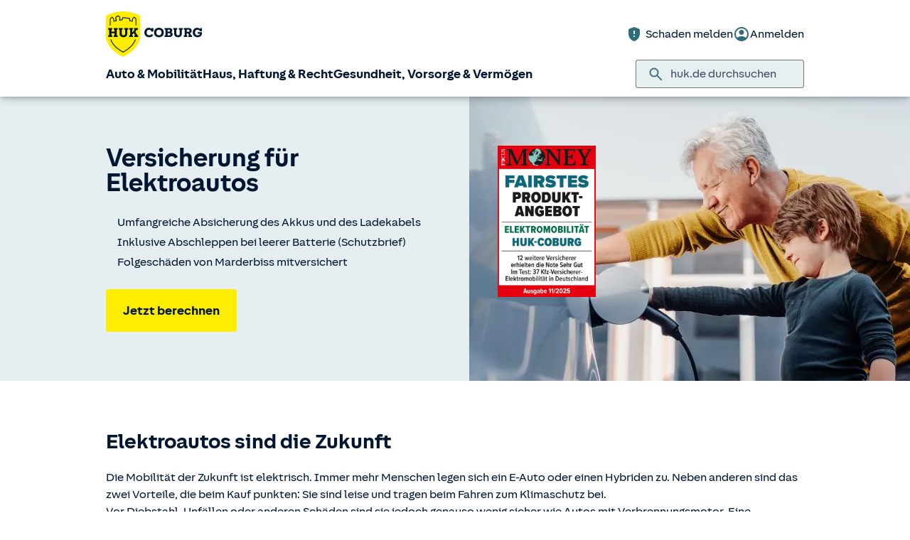

--- FILE ---
content_type: text/html; charset=UTF-8
request_url: https://www.huk.de/fahrzeuge/kfz-versicherung/elektroautos.html
body_size: 28301
content:
<!DOCTYPE html>

<html lang="de" class="no-js no-touchevents ">
	
<head>
    <meta http-equiv="Content-Type" content="text/html; charset=utf-8"/>
    <meta http-equiv="X-UA-Compatible" content="IE=edge"/>
    <title>Elektroauto &amp; Hybrid-Versicherung</title>
    




<script src="/etc/designs/hukde/js/vendor/header.min.js"></script>










    
<link rel="stylesheet" href="/etc/designs/hukde/clientlibs/clientlib-dependencies.min.css" type="text/css">
<link rel="stylesheet" href="/etc/designs/hukde/clientlibs/clientlib-site.min.css" type="text/css">
<script src="/etc/designs/hukde/clientlibs/clientlib-dependencies.min.js"></script>
<script src="/etc/designs/hukde/clientlibs/clientlib-site.min.js"></script>





<script type="module" src="https://static.c.huk.de/core/web-lib-auth/4/dist/lib.js"></script>
<script type="module" src="https://static.c.huk.de/core/web-lib-vmgs/2/dist/lib.js"></script>
<script src="https://static.c.huk.de/core/smartcomponents/header/4/smart-components.esm.js" type="module"></script>
<script src="https://static.c.huk.de/core/smartcomponents/contentfragments/2/smart-components.esm.js" type="module"></script>
<script src="https://static.c.huk.de/core/smartcomponents/contentfragments-commons/4/smart-components.esm.js" type="module"></script>
<script src="https://static.c.huk.de/core/smartcomponents/cb-commons/1/smart-components.js" nomodule></script>
<script src="https://static.c.huk.de/core/smartcomponents/cb-commons/1/smart-components.esm.js" type="module"></script>
<script type="module" src="https://static.c.huk.de/shield/components/1.12/lib/lib.esm.js"></script>
<link rel="stylesheet" href="https://static.c.huk.de/shield/components/1.12/stencil-cls.css"/>
<link rel="stylesheet" href="https://static.c.huk.de/shield/css-framework/1.12/css/all.css"/>
<link rel="stylesheet" href="https://static.c.huk.de/shield/themes/1.12/hukde/theme.css"/>



    
<link rel="stylesheet" href="/etc/designs/hukde/clientlibs/header_shield.min.css" type="text/css">





    <meta name="format-detection" content="telephone=no"/>
    	

	<meta name="description" content="Ihre günstige Elektroauto-Versicherung: Inkl. Akku-Schutz &amp; Abschleppen bei leerer Batterie im Schutzbrief ✔ Jetzt berechnen!"/>
	<meta name="viewport" content="width=device-width,initial-scale=1,maximum-scale=5"/>
	<meta name="content-language" content="de"/>
	<meta name="robots" content="noindex"/>
	<meta name="author" content="HUK-COBURG Versicherungsgruppe"/>
	<meta name="page-topic" content="Versicherungen"/>
	<meta name="audience" content="all"/>
	<meta name="pagepath" content="fahrzeuge.kfz-versicherung.elektroautos"/>
	<meta name="date" content="20260113T15:25:46"/>
	<meta name="geo.placename" content="Zum Wingert 34, 35423 Lich, Deutschland">
<meta name="geo.position" content="50.52353;8.80412">
<meta name="ICBM" content="50.52353, 8.80412">

	
	<meta property="og:title" content="Elektroauto &amp; Hybrid-Versicherung"/>
	<meta property="og:type" content="article"/>
	<meta property="og:description" content="Ihre günstige Elektroauto-Versicherung: Inkl. Akku-Schutz &amp; Abschleppen bei leerer Batterie im Schutzbrief ✔ Jetzt berechnen!"/>
	<meta property="og:url" content="https://www.huk.de/fahrzeuge/kfz-versicherung/elektroautos.html"/>
	<meta property="og:image" content="https://www.huk.de/content/dam/hukde/images/produktseite/testate/focus-money-elektromobilitaet.png"/>
	
	
	
	
	
	
	

    <link rel="shortcut icon" href="https://static.c.huk.de/content/dam/hukde/images/technisch/icons/favicon.ico"/>
    <link rel="icon" type="image/png" href="https://static.c.huk.de/content/dam/hukde/images/technisch/icons/favicon-16x16.png" sizes="16x16"/>
    <link rel="icon" type="image/png" href="https://static.c.huk.de/content/dam/hukde/images/technisch/icons/favicon-32x32.png" sizes="32x32"/>
    <link rel="icon" type="image/png" href="https://static.c.huk.de/content/dam/hukde/images/technisch/icons/favicon-96x96.png" sizes="96x96"/>
    <link rel="apple-touch-icon" href="https://static.c.huk.de/content/dam/hukde/images/technisch/logos/HUK_Logo_gelb_nachtblau_RGB_128x128.png" sizes="128x128"/>
    
    


    
        <script id="script-launch" type="text/javascript" src="/wc/launch-EN726332f7b1264bff908fe0cb632901c1.min.js"></script>
        
    


    <script type="application/ld+json">[{"mainEntity":[{"name":"Was muss ich bei der Versicherung meines E-Autos besonders beachten?","acceptedAnswer":{"text":"Achten Sie vor allem darauf, dass Schäden am Akku des Fahrzeugs mitversichert sind. Die große Batterie ist das Herzstück für den Antrieb Ihres Fahrzeugs und Beschädigungen daran sind in der Regel mit hohen Kosten verbunden.","@type":"Answer"},"@type":"Question"},{"name":"Ist mein Akku gegen die im Alter sinkende Ladekapazität versichert?","acceptedAnswer":{"text":"Nein, denn technisch bedingt sinken Leistung und Kapazität im Laufe der Nutzung, sodass die Reichweite Ihres Elektroautos geringer wird. Das ist allerdings normaler Verschleiß und Alterung und kein versichertes Schadenereignis. Die meisten Autohersteller gewähren aber Garantien auf die Leistung der Akkus. Es lohnt sich immer ein Blick in die Garantiebedingungen. Richtwerte der Hersteller sind meist: Sinkt die Akkukapazität z. B. innerhalb der ersten 8 Jahre bzw. bei einer Laufleistung von bis zu 160.000 unter 70%, wird er kostenlos ausgetauscht.","@type":"Answer"},"@type":"Question"},{"name":"Welche Versicherungen sind vorgeschrieben?","acceptedAnswer":{"text":"Für Elektroautos gelten dieselben Regeln wie für Verbrenner. Die Kfz-Haftpflichtversicherung muss zwingend abgeschlossen werden, Teil- oder Vollkaskoversicherungsschutz ist optional möglich.","@type":"Answer"},"@type":"Question"},{"name":"Was kostet eine Elektroauto Versicherung?","acceptedAnswer":{"text":"Wie bei jedem anderen Auto richtet sich die Höhe des Versicherungsbeitrages u.a. nach dem Fahrzeugtyp, der jährlichen Fahrleistung und danach, wer das Fahrzeug fährt.","@type":"Answer"},"@type":"Question"},{"name":"Ist der Abschluss einer Kaskoversicherung sinnvoll?","acceptedAnswer":{"text":"Gerade bei den hohen Anschaffungs- und Reparaturkosten von Elektroautos ist der Abschluss einer Kaskoversicherung sinnvoll. Insbesondere da dann der Akku Ihres Fahrzeuges gegen Kaskoschäden mitversichert ist.","@type":"Answer"},"@type":"Question"},{"name":"Wie berücksichtigt die HUK-COBURG Ihre im EWR-Ausland ausgestellte Schadenverlaufsbescheinigung in der Kfz-Haftpflichtversicherung?","acceptedAnswer":{"text":"Der Beitrag in der Kfz-Versicherung hängt bei vielen Fahrzeugen auch von der Anzahl Ihrer nachgewiesenen schadenfreien Versicherungsjahre ab. Wir berücksichtigen im EWR-Ausland ausgestellte Bescheinigungen über den Schadenverlauf in der Kfz-Haftpflichtversicherung ebenso wie eine im Inland ausgestellte Bescheinigung entsprechend unseren allgemeinen Versicherungsbedingungen unserer Kfz-Versicherung. Voraussetzung ist, dass die Schadenverlaufsbescheinigung dem von der EU-Kommission vorgesehenen Muster entspricht.","@type":"Answer"},"@type":"Question"},{"name":"Was ist die Mallorca-Police?","acceptedAnswer":{"text":"Unsere Kfz-Haftpflichtversicherung beinhaltet auch die sogenannte Mallorca-Police für viele europäische Länder. Sie erweitert den Schutz auf einen dort gemieteten Pkw. Sie ist in der Kfz-Haftpflichtversicherung Classic für Pkw und auch in der Kfz-Haftpflichtversicherung für Krafträder und Campingfahrzeuge ohne gesonderten Mehrbeitrag enthalten. Die Mallorca-Police gilt für maximal 6 Monate ab Anmietung des Pkws. Im Ausland sind Mietwagen oft mit geringeren Haftpflichtversicherungssummen versichert als in Deutschland. Wenn es zu einem Schaden kommt, könnte die Versicherungssumme zu niedrig sein. Wenn der Schaden höher als die Versicherungssumme ist, müssen Sie den Rest selbst bezahlen. Die Mallorca-Police deckt den ausstehenden Betrag bis zur bei uns vereinbarten Versicherungssumme.","@type":"Answer"},"@type":"Question"}],"@context":"https://schema.org","@type":"FAQPage"}]</script>

    
        <meta http-equiv="x-dns-prefetch-control" content="on"/>
        <link rel="dns-prefetch" href="https://static.c.huk.de"/>
    
</head>

	




<body class="s:text-hyphens personalized_content">
    <a id="top" tabindex="-1"></a>
    <a href="#skip-to-main-content" class="skip-link">Zum Hauptinhalt springen</a>
    







<smc-header-hukde contact-phone="06404 62944">
    <ul slot="navigation">
        <li>
            <a href="/fahrzeuge.html" title="Auto &amp; Mobilität">Auto &amp; Mobilität</a>
            <div class="s-huk-brand-header__flyout">
                <div class="s-huk-brand-header__navigation-close s-huk-brand-header__navigation-close">
                    <s-icon-button label="Navigation schließen" class="s-huk-brand-header__close-btn" color="neutral" size="md" icon="close"></s-icon-button>
                </div>

                <ul>
                    

    


    

    

<li>
    <div class="s-huk-brand-header__flyout__icon">
        <img src="https://static.c.huk.de/content/dam/hukde/icons/navi/auto.svg" alt="Symbol: Auto" class="s:pr-2" width="28" height="28" role="presentation"/>
    </div>

    <div class="s-huk-brand-header__flyout__submenu">
        <a href="/fahrzeuge/kfz-versicherung.html" class="s:text-h6 ">Kfz-Versicherung</a>

        <ul>
            
        
            
                
    




    <li>
        
        
        <a href="/fahrzeuge/kfz-versicherung/autoversicherung.html" class="s:d-flex s:gap-1 s:text-regular s:text  ">
            
            
            <span>Auto­versicherung</span>
        </a>
        
    

    </li>


            
        
            
                
    




    <li>
        
        
        <a href="/fahrzeuge/kfz-versicherung/telematik-plus.html" class="s:d-flex s:gap-1 s:text-regular s:text  ">
            
            
            <span>Telematik Plus</span>
        </a>
        
    

    </li>


            
        
            
                
    




    <li>
        
        
        <a href="/fahrzeuge/kfz-versicherung/leasingversicherung.html" class="s:d-flex s:gap-1 s:text-regular s:text  ">
            
            
            <span>Leasing­versicherung</span>
        </a>
        
    

    </li>


            
        
            
                
    




    <li>
        
        
        <a href="/fahrzeuge/kfz-versicherung/autoversicherung-fahranfaenger.html" class="s:d-flex s:gap-1 s:text-regular s:text  ">
            
            
            <span>Fahranfänger-Versicherung</span>
        </a>
        
    

    </li>


            
        
            
                
    




    <li>
        
        
        <a href="/fahrzeuge/kfz-versicherung/oldtimer-youngtimer.html" class="s:d-flex s:gap-1 s:text-regular s:text  ">
            
            
            <span>Oldtimer &amp; Youngtimer</span>
        </a>
        
    

    </li>


            
        
            
                
    




    <li>
        
        
        <a href="/fahrzeuge/kfz-versicherung/lieferwagen-versicherung.html" class="s:d-flex s:gap-1 s:text-regular s:text  ">
            
            
            <span>Lieferwagen-Versicherung</span>
        </a>
        
    

    </li>


            
        
            
                
    




    <li class="s:lg:d-hidden">
        
        
        <a href="/fahrzeuge/kfz-versicherung.html" class="s:d-flex s:gap-1 s:text-regular s:text  s:lg:d-hidden">
            
            
            <span>Übersicht Kfz-Versicherung</span>
        </a>
        
    

    </li>


            
        
            
        </ul>
    </div>
</li>



    

<li>
    <div class="s-huk-brand-header__flyout__icon">
        <img src="https://static.c.huk.de/content/dam/hukde/icons/navi/e-auto.svg" alt="Symbol: Blitz" class="s:pr-2" width="28" height="28" role="presentation"/>
    </div>

    <div class="s-huk-brand-header__flyout__submenu">
        <a href="/fahrzeuge/e-fahrzeuge.html" class="s:text-h6 ">E-Fahrzeuge</a>

        <ul>
            
                
    




    <li>
        
        
        <a href="/fahrzeuge/kfz-versicherung/elektroautos.html" class="s:d-flex s:gap-1 s:text-regular s:text  ">
            
            
            <span>Elektroautos</span>
        </a>
        
    

    </li>


            
        
            
                
    




    <li>
        
        
        <a href="/fahrzeuge/kfz-versicherung/elektro-kleinstfahrzeuge.html" class="s:d-flex s:gap-1 s:text-regular s:text  ">
            
            
            <span>E-Scooter-Versicherung</span>
        </a>
        
    

    </li>


            
        
            
                
    




    <li>
        
        
        <a href="/fahrzeuge/kfz-versicherung/s-pedelec-versicherung.html" class="s:d-flex s:gap-1 s:text-regular s:text  ">
            
            
            <span>S-Pedelec-Versicherung</span>
        </a>
        
    

    </li>


            
        
            
        
            
                
    




    <li class="s:lg:d-hidden">
        
        
        <a href="/fahrzeuge/e-fahrzeuge.html" class="s:d-flex s:gap-1 s:text-regular s:text  s:lg:d-hidden">
            
            
            <span>Übersicht E-Fahrzeuge</span>
        </a>
        
    

    </li>


            
        
            
        </ul>
    </div>
</li>



    

<li>
    <div class="s-huk-brand-header__flyout__icon">
        <img src="https://static.c.huk.de/content/dam/hukde/icons/navi/zweirad.svg" alt="Symbol: Motorrad" class="s:pr-2" width="28" height="28" role="presentation"/>
    </div>

    <div class="s-huk-brand-header__flyout__submenu">
        <a href="/fahrzeuge/ratgeber/kraftrad.html" class="s:text-h6 ">Zweiräder &amp; Quads</a>

        <ul>
            
                
    




    <li>
        
        
        <a href="/fahrzeuge/kfz-versicherung/mopedversicherung.html" class="s:d-flex s:gap-1 s:text-regular s:text  ">
            
            
            <span>Moped­versicherung</span>
        </a>
        
    

    </li>


            
        
            
                
    




    <li>
        
        
        <a href="/fahrzeuge/kfz-versicherung/elektro-kleinstfahrzeuge.html" class="s:d-flex s:gap-1 s:text-regular s:text  ">
            
            
            <span>E-Scooter-Versicherung</span>
        </a>
        
    

    </li>


            
        
            
                
    




    <li>
        
        
        <a href="/fahrzeuge/kfz-versicherung/leichtkraftrad-versicherung.html" class="s:d-flex s:gap-1 s:text-regular s:text  ">
            
            
            <span>Leicht­kraftrad-Versicherung</span>
        </a>
        
    

    </li>


            
        
            
                
    




    <li>
        
        
        <a href="/fahrzeuge/kfz-versicherung/motorradversicherung.html" class="s:d-flex s:gap-1 s:text-regular s:text  ">
            
            
            <span>Motorrad-Versicherung</span>
        </a>
        
    

    </li>


            
        
            
                
    




    <li>
        
        
        <a href="/fahrzeuge/kfz-versicherung/quad-versicherung.html" class="s:d-flex s:gap-1 s:text-regular s:text  ">
            
            
            <span>Quad-Versicherung</span>
        </a>
        
    

    </li>


            
        
            
        
            
                
    




    <li class="s:lg:d-hidden">
        
        
        <a href="/fahrzeuge/ratgeber/kraftrad.html" class="s:d-flex s:gap-1 s:text-regular s:text  s:lg:d-hidden">
            
            
            <span>Übersicht Zweiräder &amp; Quads</span>
        </a>
        
    

    </li>


            
        
            
        </ul>
    </div>
</li>





    


    

    

<li>
    <div class="s-huk-brand-header__flyout__icon">
        <img src="https://static.c.huk.de/content/dam/hukde/icons/navi/kfz-zusatz.svg" alt="Symbol: Schild mit Häkchen" class="s:pr-2" width="28" height="28" role="presentation"/>
    </div>

    <div class="s-huk-brand-header__flyout__submenu">
        <a href="/fahrzeuge/zusatzschutz.html" class="s:text-h6 ">Zusatzschutz</a>

        <ul>
            
                
    




    <li>
        
        
        <a href="/fahrzeuge/kfz-versicherung/kfz-schutzbrief.html" class="s:d-flex s:gap-1 s:text-regular s:text  ">
            
            
            <span>Kfz-Schutzbrief</span>
        </a>
        
    

    </li>


            
        
            
                
    




    <li>
        
        
        <a href="/fahrzeuge/kfz-versicherung/fahrerschutz.html" class="s:d-flex s:gap-1 s:text-regular s:text  ">
            
            
            <span>Fahrerschutz­versicherung</span>
        </a>
        
    

    </li>


            
        
            
                
    




    <li>
        
        
        <a href="/haus-haftung-recht/rechtsschutzversicherung/verkehrsrechtsschutz.html" class="s:d-flex s:gap-1 s:text-regular s:text  ">
            
            
            <span>Verkehrsrechtsschutz</span>
        </a>
        
    

    </li>


            
        
            
        
            
                
    




    <li class="s:lg:d-hidden">
        
        
        <a href="/fahrzeuge/zusatzschutz.html" class="s:d-flex s:gap-1 s:text-regular s:text  s:lg:d-hidden">
            
            
            <span>Übersicht Zusatzschutz</span>
        </a>
        
    

    </li>


            
        
            
        </ul>
    </div>
</li>



    

<li>
    <div class="s-huk-brand-header__flyout__icon">
        <img src="https://static.c.huk.de/content/dam/hukde/icons/navi/camper.svg" alt="Symbol: Wohnwagen" class="s:pr-2" width="28" height="28" role="presentation"/>
    </div>

    <div class="s-huk-brand-header__flyout__submenu">
        <a href="/fahrzeuge/ratgeber/camper.html" class="s:text-h6 ">Wohnmobil &amp; Anhänger</a>

        <ul>
            
        
            
                
    




    <li>
        
        
        <a href="/fahrzeuge/kfz-versicherung/wohnmobilversicherung.html" class="s:d-flex s:gap-1 s:text-regular s:text  ">
            
            
            <span>Wohnmobil-Versicherung</span>
        </a>
        
    

    </li>


            
        
            
                
    




    <li>
        
        
        <a href="/fahrzeuge/kfz-versicherung/wohnwagenversicherung.html" class="s:d-flex s:gap-1 s:text-regular s:text  ">
            
            
            <span>Wohnwagen-Versicherung</span>
        </a>
        
    

    </li>


            
        
            
                
    




    <li>
        
        
        <a href="/fahrzeuge/kfz-versicherung/anhaenger-versicherung.html" class="s:d-flex s:gap-1 s:text-regular s:text  ">
            
            
            <span>Anhänger-Versicherung</span>
        </a>
        
    

    </li>


            
        
            
                
    




    <li class="s:lg:d-hidden">
        
        
        <a href="/fahrzeuge/ratgeber/camper.html" class="s:d-flex s:gap-1 s:text-regular s:text  s:lg:d-hidden">
            
            
            <span>Übersicht Wohnmobil &amp; Anhänger</span>
        </a>
        
    

    </li>


            
        
            
        </ul>
    </div>
</li>



    

<li>
    <div class="s-huk-brand-header__flyout__icon">
        <img src="https://static.c.huk.de/content/dam/hukde/icons/navi/mobilitaet.svg" alt="Symbol: Lenkrad" class="s:pr-2" width="28" height="28" role="presentation"/>
    </div>

    <div class="s-huk-brand-header__flyout__submenu">
        <a href="/fahrzeuge/mobilitaet.html" class="s:text-h6 ">Mobilität</a>

        <ul>
            
                
    




    <li>
        
        
        <a href="/fahrzeuge/mobilitaet/autoservice.html" class="s:d-flex s:gap-1 s:text-regular s:text  ">
            
            
            <span>Autoservice</span>
        </a>
        
    

    </li>


            
        
            
                
    




    <li>
        
        
        <a href="/fahrzeuge/mobilitaet/autowelt.html" class="s:d-flex s:gap-1 s:text-regular s:text  ">
            
            
            <span>Autoankauf, Verkauf &amp; Abo</span>
        </a>
        
    

    </li>


            
        
            
                
    




    <li>
        
        
        <a href="/fahrzeuge/ratgeber/elektroautos/co2-zertifikat-verkaufen.html" class="s:d-flex s:gap-1 s:text-regular s:text  ">
            
            
            <span>THG-Quote</span>
        </a>
        
    

    </li>


            
        
            
                
    




    <li>
        
        
        <a href="/fahrzeuge/mobilitaet/zulassungsservice.html" class="s:d-flex s:gap-1 s:text-regular s:text  ">
            
            
            <span>Zulassungsservice</span>
        </a>
        
    

    </li>


            
        
            
        
            
                
    




    <li class="s:lg:d-hidden">
        
        
        <a href="/fahrzeuge/mobilitaet.html" class="s:d-flex s:gap-1 s:text-regular s:text  s:lg:d-hidden">
            
            
            <span>Übersicht Mobilität</span>
        </a>
        
    

    </li>


            
        
            
        </ul>
    </div>
</li>





                </ul>
            </div>
        </li>
    
        <li>
            <a href="/haus-haftung-recht.html" title="Haus, Haftung &amp; Recht">Haus, Haftung &amp; Recht</a>
            <div class="s-huk-brand-header__flyout">
                <div class="s-huk-brand-header__navigation-close s-huk-brand-header__navigation-close">
                    <s-icon-button label="Navigation schließen" class="s-huk-brand-header__close-btn" color="neutral" size="md" icon="close"></s-icon-button>
                </div>

                <ul>
                    

    


    

    

<li>
    <div class="s-huk-brand-header__flyout__icon">
        <img src="https://static.c.huk.de/content/dam/hukde/icons/navi/haus.svg" alt="Symbol: Haus" class="s:pr-2" width="28" height="28" role="presentation"/>
    </div>

    <div class="s-huk-brand-header__flyout__submenu">
        <a href="/haus-haftung-recht/haus-wohnung.html" class="s:text-h6 ">Haus &amp; Wohnung</a>

        <ul>
            
        
            
                
    




    <li>
        
        
        <a href="/haus-haftung-recht/haus-wohnung/hausratversicherung.html" class="s:d-flex s:gap-1 s:text-regular s:text  ">
            
            
            <span>Hausrat­versicherung</span>
        </a>
        
    

    </li>


            
        
            
                
    




    <li>
        
        
        <a href="/haus-haftung-recht/haus-wohnung/wohngebaeudeversicherung.html" class="s:d-flex s:gap-1 s:text-regular s:text  ">
            
            
            <span>Wohn­gebäude­versicherung</span>
        </a>
        
    

    </li>


            
        
            
                
    




    <li>
        
        
        <a href="/haus-haftung-recht/haus-wohnung/glasversicherung.html" class="s:d-flex s:gap-1 s:text-regular s:text  ">
            
            
            <span>Glas­versicherung</span>
        </a>
        
    

    </li>


            
        
            
                
    




    <li>
        
        
        <a href="/haus-haftung-recht/haus-wohnung/elementarschadenversicherung.html" class="s:d-flex s:gap-1 s:text-regular s:text  ">
            
            
            <span>Elementar­versicherung</span>
        </a>
        
    

    </li>


            
        
            
                
    




    <li class="s:lg:d-hidden">
        
        
        <a href="/haus-haftung-recht/haus-wohnung.html" class="s:d-flex s:gap-1 s:text-regular s:text  s:lg:d-hidden">
            
            
            <span>Übersicht Haus &amp; Wohnung</span>
        </a>
        
    

    </li>


            
        
            
        </ul>
    </div>
</li>



    

<li>
    <div class="s-huk-brand-header__flyout__icon">
        <img src="https://static.c.huk.de/content/dam/hukde/icons/navi/haftpflicht.svg" alt="Symbol: Weinglas mit Sprung" class="s:pr-2" width="28" height="28" role="presentation"/>
    </div>

    <div class="s-huk-brand-header__flyout__submenu">
        <a href="/haus-haftung-recht/haftpflichtversicherung.html" class="s:text-h6 ">Haftpflicht</a>

        <ul>
            
                
    




    <li>
        
        
        <a href="/haus-haftung-recht/haftpflichtversicherung/private-haftpflichtversicherung.html" class="s:d-flex s:gap-1 s:text-regular s:text  ">
            
            
            <span>Private Haft­pflicht­versicherung</span>
        </a>
        
    

    </li>


            
        
            
                
    




    <li>
        
        
        <a href="/haus-haftung-recht/haftpflichtversicherung/familienhaftpflichtversicherung.html" class="s:d-flex s:gap-1 s:text-regular s:text  ">
            
            
            <span>Familien­haftpflicht</span>
        </a>
        
    

    </li>


            
        
            
                
    




    <li>
        
        
        <a href="/haus-haftung-recht/haftpflichtversicherung/haus-und-grundbesitzerhaftpflicht.html" class="s:d-flex s:gap-1 s:text-regular s:text  ">
            
            
            <span>Haus- &amp; Grundbesitzer­haftpflicht</span>
        </a>
        
    

    </li>


            
        
            
                
    




    <li>
        
        
        <a href="/haus-haftung-recht/haftpflichtversicherung/amts-und-vermoegensschadenhaftpflicht.html" class="s:d-flex s:gap-1 s:text-regular s:text  ">
            
            
            <span>Dienst­haftpflicht­versicherung</span>
        </a>
        
    

    </li>


            
        
            
        
            
                
    




    <li class="s:lg:d-hidden">
        
        
        <a href="/haus-haftung-recht/haftpflichtversicherung.html" class="s:d-flex s:gap-1 s:text-regular s:text  s:lg:d-hidden">
            
            
            <span>Übersicht Haftpflicht</span>
        </a>
        
    

    </li>


            
        
            
        </ul>
    </div>
</li>



    

<li>
    <div class="s-huk-brand-header__flyout__icon">
        <img src="https://static.c.huk.de/content/dam/hukde/icons/navi/rechtsschutz.svg" alt="Symbol: Paragraphen-Zeichen" class="s:pr-2" width="28" height="28" role="presentation"/>
    </div>

    <div class="s-huk-brand-header__flyout__submenu">
        <a href="/haus-haftung-recht/rechtsschutzversicherung.html" class="s:text-h6 ">Rechts­schutz­versicherung</a>

        <ul>
            
        
            
                
    




    <li>
        
        
        <a href="/haus-haftung-recht/rechtsschutzversicherung/verkehrsrechtsschutz.html" class="s:d-flex s:gap-1 s:text-regular s:text  ">
            
            
            <span>Verkehrsrechtsschutz</span>
        </a>
        
    

    </li>


            
        
            
                
    




    <li>
        
        
        <a href="/haus-haftung-recht/rechtsschutzversicherung/privat-berufs-verkehrsrechtsschutz.html" class="s:d-flex s:gap-1 s:text-regular s:text  ">
            
            
            <span>Privat-, Berufs- &amp; Verkehrsrechtsschutz</span>
        </a>
        
    

    </li>


            
        
            
                
    




    <li>
        
        
        <a href="/haus-haftung-recht/rechtsschutzversicherung/familienrechtsschutz.html" class="s:d-flex s:gap-1 s:text-regular s:text  ">
            
            
            <span>Familienrechtsschutz</span>
        </a>
        
    

    </li>


            
        
            
                
    




    <li>
        
        
        <a href="/haus-haftung-recht/rechtsschutzversicherung/privatrechtsschutz.html" class="s:d-flex s:gap-1 s:text-regular s:text  ">
            
            
            <span>Privatrechtsschutz</span>
        </a>
        
    

    </li>


            
        
            
                
    




    <li class="s:lg:d-hidden">
        
        
        <a href="/haus-haftung-recht/rechtsschutzversicherung.html" class="s:d-flex s:gap-1 s:text-regular s:text  s:lg:d-hidden">
            
            
            <span>Übersicht Rechts­schutz­versicherung</span>
        </a>
        
    

    </li>


            
        
            
        </ul>
    </div>
</li>





    


    

    

<li>
    <div class="s-huk-brand-header__flyout__icon">
        <img src="https://static.c.huk.de/content/dam/hukde/icons/navi/bauen.svg" alt="Symbol: Person mit Bauhhelm" class="s:pr-2" width="28" height="28" role="presentation"/>
    </div>

    <div class="s-huk-brand-header__flyout__submenu">
        <a href="/haus-haftung-recht/bauen.html" class="s:text-h6 ">Bauen</a>

        <ul>
            
                
    




    <li>
        
        
        <a href="/haus-haftung-recht/haftpflichtversicherung/bauherrenhaftpflicht.html" class="s:d-flex s:gap-1 s:text-regular s:text  ">
            
            
            <span>Bauherren­haftpflicht</span>
        </a>
        
    

    </li>


            
        
            
                
    




    <li>
        
        
        <a href="/haus-haftung-recht/haus-wohnung/feuer-rohbauversicherung.html" class="s:d-flex s:gap-1 s:text-regular s:text  ">
            
            
            <span>Feuer-Rohbau­versicherung</span>
        </a>
        
    

    </li>


            
        
            
                
    




    <li>
        
        
        <a href="/haus-haftung-recht/haus-wohnung/bausparen.html" class="s:d-flex s:gap-1 s:text-regular s:text  ">
            
            
            <span>Bau­sparen</span>
        </a>
        
    

    </li>


            
        
            
                
    




    <li>
        
        
        <a href="/haus-haftung-recht/haus-wohnung/wohn-riester.html" class="s:d-flex s:gap-1 s:text-regular s:text  ">
            
            
            <span>Wohn-Riester</span>
        </a>
        
    

    </li>


            
        
            
                
    




    <li>
        
        
        <a href="/haus-haftung-recht/haus-wohnung/baufinanzierung.html" class="s:d-flex s:gap-1 s:text-regular s:text  ">
            
            
            <span>Bau­finanzierung</span>
        </a>
        
    

    </li>


            
        
            
                
    




    <li>
        
        
        <a href="/haus-haftung-recht/haus-wohnung/bauleistungsversicherung.html" class="s:d-flex s:gap-1 s:text-regular s:text  ">
            
            
            <span>Bauleistungs­versicherung</span>
        </a>
        
    

    </li>


            
        
            
        
            
                
    




    <li class="s:lg:d-hidden">
        
        
        <a href="/haus-haftung-recht/bauen.html" class="s:d-flex s:gap-1 s:text-regular s:text  s:lg:d-hidden">
            
            
            <span>Übersicht Bauen</span>
        </a>
        
    

    </li>


            
        
            
        </ul>
    </div>
</li>



    

<li>
    <div class="s-huk-brand-header__flyout__icon">
        <img src="https://static.c.huk.de/content/dam/hukde/icons/navi/tier.svg" alt="Symbol: Tatzenabdruck" class="s:pr-2" width="28" height="28" role="presentation"/>
    </div>

    <div class="s-huk-brand-header__flyout__submenu">
        <a href="/haus-haftung-recht/tierversicherung.html" class="s:text-h6 ">Tier­versicherung</a>

        <ul>
            
                
    




    <li>
        
        
        <a href="/haus-haftung-recht/haftpflichtversicherung/tierhalterhaftpflichtversicherung.html" class="s:d-flex s:gap-1 s:text-regular s:text  ">
            
            
            <span>Tierhalter­haftpflicht</span>
        </a>
        
    

    </li>


            
        
            
                
    




    <li>
        
        
        <a href="/haus-haftung-recht/haftpflichtversicherung/hundehaftpflicht.html" class="s:d-flex s:gap-1 s:text-regular s:text  ">
            
            
            <span>Hunde­haftpflicht</span>
        </a>
        
    

    </li>


            
        
            
                
    




    <li>
        
        
        <a href="/haus-haftung-recht/haftpflichtversicherung/pferdehaftpflicht.html" class="s:d-flex s:gap-1 s:text-regular s:text  ">
            
            
            <span>Pferde­haftpflicht</span>
        </a>
        
    

    </li>


            
        
            
                
    




    <li>
        
        
        <a href="/haus-haftung-recht/tierversicherung/katzenversicherung.html" class="s:d-flex s:gap-1 s:text-regular s:text  ">
            
            
            <span>Katzen­versicherung</span>
        </a>
        
    

    </li>


            
        
            
                
    




    <li>
        
        
        <a href="/haus-haftung-recht/haftpflichtversicherung/tierhalterhaftpflichtversicherung/tierkrankenversicherung.html" class="s:d-flex s:gap-1 s:text-regular s:text  ">
            
            
            <span>Tierkranken­versicherung</span>
        </a>
        
    

    </li>


            
        
            
        
            
                
    




    <li>
        
        
        <a href="/haus-haftung-recht/tierversicherung/pferde-op-versicherung.html" class="s:d-flex s:gap-1 s:text-regular s:text  ">
            
            
            <span>Pferde-OP-Versicherung</span>
        </a>
        
    

    </li>


            
        
            
                
    




    <li class="s:lg:d-hidden">
        
        
        <a href="/haus-haftung-recht/tierversicherung.html" class="s:d-flex s:gap-1 s:text-regular s:text  s:lg:d-hidden">
            
            
            <span>Übersicht Tier­versicherung</span>
        </a>
        
    

    </li>


            
        
            
        </ul>
    </div>
</li>



    

<li>
    <div class="s-huk-brand-header__flyout__icon">
        <img src="https://static.c.huk.de/content/dam/hukde/icons/navi/freizeit.svg" alt="Symbol: Fußball" class="s:pr-2" width="28" height="28" role="presentation"/>
    </div>

    <div class="s-huk-brand-header__flyout__submenu">
        <a href="/haus-haftung-recht/sport-freizeit.html" class="s:text-h6 ">Sport &amp; Freizeit</a>

        <ul>
            
                
    




    <li>
        
        
        <a href="/haus-haftung-recht/sport-freizeit/e-bike-versicherung.html" class="s:d-flex s:gap-1 s:text-regular s:text  ">
            
            
            <span>E-Bike-Versicherung</span>
        </a>
        
    

    </li>


            
        
            
                
    




    <li>
        
        
        <a href="/haus-haftung-recht/sport-freizeit/fahrradversicherung.html" class="s:d-flex s:gap-1 s:text-regular s:text  ">
            
            
            <span>Fahrrad­versicherung</span>
        </a>
        
    

    </li>


            
        
            
                
    




    <li>
        
        
        <a href="/haus-haftung-recht/haus-wohnung/fahrradschutzbrief.html" class="s:d-flex s:gap-1 s:text-regular s:text  ">
            
            
            <span>Fahrradschutzbrief</span>
        </a>
        
    

    </li>


            
        
            
                
    




    <li>
        
        
        <a href="/haus-haftung-recht/haftpflichtversicherung/jagdhaftpflichtversicherung.html" class="s:d-flex s:gap-1 s:text-regular s:text  ">
            
            
            <span>Jagd­haftpflicht­versicherung</span>
        </a>
        
    

    </li>


            
        
            
                
    




    <li>
        
        
        <a href="/haus-haftung-recht/haftpflichtversicherung/wassersportversicherung.html" class="s:d-flex s:gap-1 s:text-regular s:text  ">
            
            
            <span>Wassersport­versicherung</span>
        </a>
        
    

    </li>


            
        
            
        
            
                
    




    <li class="s:lg:d-hidden">
        
        
        <a href="/haus-haftung-recht/sport-freizeit.html" class="s:d-flex s:gap-1 s:text-regular s:text  s:lg:d-hidden">
            
            
            <span>Übersicht Sport &amp; Freizeit</span>
        </a>
        
    

    </li>


            
        
            
        </ul>
    </div>
</li>





                </ul>
            </div>
        </li>
    
        <li>
            <a href="/gesundheit-vorsorge-vermoegen.html" title="Gesundheit, Vorsorge &amp; Vermögen">Gesundheit, Vorsorge &amp; Vermögen</a>
            <div class="s-huk-brand-header__flyout">
                <div class="s-huk-brand-header__navigation-close s-huk-brand-header__navigation-close">
                    <s-icon-button label="Navigation schließen" class="s-huk-brand-header__close-btn" color="neutral" size="md" icon="close"></s-icon-button>
                </div>

                <ul>
                    

    


    

    

<li>
    <div class="s-huk-brand-header__flyout__icon">
        <img src="https://static.c.huk.de/content/dam/hukde/icons/navi/kranken.svg" alt="Symbol: Herz mit Herzschlaglinie" class="s:pr-2" width="28" height="28" role="presentation"/>
    </div>

    <div class="s-huk-brand-header__flyout__submenu">
        <a href="/gesundheit-vorsorge-vermoegen/krankenversicherung.html" class="s:text-h6 ">Private Kranken­versicherung</a>

        <ul>
            
        
            
                
    




    <li>
        
        
        <a href="/gesundheit-vorsorge-vermoegen/krankenversicherung/krankenvollversicherung.html" class="s:d-flex s:gap-1 s:text-regular s:text  ">
            
            
            <span>Kranken­voll­versicherung</span>
        </a>
        
    

    </li>


            
        
            
                
    




    <li>
        
        
        <a href="/gesundheit-vorsorge-vermoegen/krankenversicherung/private-krankenversicherung-beamte.html" class="s:d-flex s:gap-1 s:text-regular s:text  ">
            
            
            <span>Private Kranken­versicherung für Beamte</span>
        </a>
        
    

    </li>


            
        
            
                
    




    <li>
        
        
        <a href="/gesundheit-vorsorge-vermoegen/krankenversicherung/auslandskrankenversicherung.html" class="s:d-flex s:gap-1 s:text-regular s:text  ">
            
            
            <span>Auslandskranken­versicherung</span>
        </a>
        
    

    </li>


            
        
            
                
    




    <li class="s:lg:d-hidden">
        
        
        <a href="/gesundheit-vorsorge-vermoegen/krankenversicherung.html" class="s:d-flex s:gap-1 s:text-regular s:text  s:lg:d-hidden">
            
            
            <span>Übersicht Private Kranken­versicherung</span>
        </a>
        
    

    </li>


            
        
            
        </ul>
    </div>
</li>



    

<li>
    <div class="s-huk-brand-header__flyout__icon">
        <img src="https://static.c.huk.de/content/dam/hukde/icons/navi/krankenzusatz.svg" alt="Symbol: Herz mit Herzschlaglinie und einem Plus" class="s:pr-2" width="28" height="28" role="presentation"/>
    </div>

    <div class="s-huk-brand-header__flyout__submenu">
        <a href="/gesundheit-vorsorge-vermoegen/krankenversicherung/krankenzusatzversicherung.html" class="s:text-h6 ">Kranken­zusatz­versicherungen</a>

        <ul>
            
        
            
                
    




    <li>
        
        
        <a href="/gesundheit-vorsorge-vermoegen/krankenversicherung/krankenzusatzversicherung/zahnzusatzversicherung.html" class="s:d-flex s:gap-1 s:text-regular s:text  ">
            
            
            <span>Zahnzusatz­versicherung</span>
        </a>
        
    

    </li>


            
        
            
                
    




    <li>
        
        
        <a href="/gesundheit-vorsorge-vermoegen/krankenversicherung/krankenzusatzversicherung/stationaere-zusatzversicherung.html" class="s:d-flex s:gap-1 s:text-regular s:text  ">
            
            
            <span>Krankenhauszusatz­versicherung</span>
        </a>
        
    

    </li>


            
        
            
                
    




    <li>
        
        
        <a href="/gesundheit-vorsorge-vermoegen/krankenversicherung/krankenzusatzversicherung/krankentagegeld.html" class="s:d-flex s:gap-1 s:text-regular s:text  ">
            
            
            <span>Krankentagegeld­versicherung</span>
        </a>
        
    

    </li>


            
        
            
                
    




    <li>
        
        
        <a href="/gesundheit-vorsorge-vermoegen/krankenversicherung/krankenzusatzversicherung/ambulante-zusatzversicherung.html" class="s:d-flex s:gap-1 s:text-regular s:text  ">
            
            
            <span>Ambulante Zusatz­versicherung</span>
        </a>
        
    

    </li>


            
        
            
                
    




    <li>
        
        
        <a href="/gesundheit-vorsorge-vermoegen/krankenversicherung/krankenzusatzversicherung/krankenhaustagegeld.html" class="s:d-flex s:gap-1 s:text-regular s:text  ">
            
            
            <span>Krankenhaustagegeld</span>
        </a>
        
    

    </li>


            
        
            
                
    




    <li>
        
        
        <a href="/gesundheit-vorsorge-vermoegen/krankenversicherung/krankenzusatzversicherung/kompakter-zusatzschutz.html" class="s:d-flex s:gap-1 s:text-regular s:text  ">
            
            
            <span>Ergänzungsschutz</span>
        </a>
        
    

    </li>


            
        
            
                
    




    <li>
        
        
        <a href="/gesundheit-vorsorge-vermoegen/krankenversicherung/krankenzusatzversicherung/zusatzversicherung-kinder.html" class="s:d-flex s:gap-1 s:text-regular s:text  ">
            
            
            <span>Zusatz­versicherung für Kinder &amp; Jugendliche</span>
        </a>
        
    

    </li>


            
        
            
                
    




    <li>
        
        
        <a href="/gesundheit-vorsorge-vermoegen/krankenversicherung/barmer-zusatzversicherung.html" class="s:d-flex s:gap-1 s:text-regular s:text  ">
            
            
            <span>BARMER Zusatz­versicherungen</span>
        </a>
        
    

    </li>


            
        
            
                
    




    <li class="s:lg:d-hidden">
        
        
        <a href="/gesundheit-vorsorge-vermoegen/krankenversicherung/krankenzusatzversicherung.html" class="s:d-flex s:gap-1 s:text-regular s:text  s:lg:d-hidden">
            
            
            <span>Übersicht Kranken­zusatz­versicherungen</span>
        </a>
        
    

    </li>


            
        
            
        </ul>
    </div>
</li>



    

<li>
    <div class="s-huk-brand-header__flyout__icon">
        <img src="https://static.c.huk.de/content/dam/hukde/icons/navi/existenzsicherung.svg" alt="Symbol: Aktentasche" class="s:pr-2" width="28" height="28" role="presentation"/>
    </div>

    <div class="s-huk-brand-header__flyout__submenu">
        <a href="/gesundheit-vorsorge-vermoegen/existenzsicherung.html" class="s:text-h6 ">Existenzsicherung</a>

        <ul>
            
        
            
                
    




    <li>
        
        
        <a href="/gesundheit-vorsorge-vermoegen/existenzsicherung/berufsunfaehigkeitsversicherung.html" class="s:d-flex s:gap-1 s:text-regular s:text  ">
            
            
            <span>Berufs­unfähigkeits­versicherung</span>
        </a>
        
    

    </li>


            
        
            
                
    




    <li>
        
        
        <a href="/gesundheit-vorsorge-vermoegen/existenzsicherung/existenzschutzversicherung.html" class="s:d-flex s:gap-1 s:text-regular s:text  ">
            
            
            <span>Existenzschutz­versicherung</span>
        </a>
        
    

    </li>


            
        
            
                
    




    <li>
        
        
        <a href="/gesundheit-vorsorge-vermoegen/existenzsicherung/dienstunfaehigkeitsversicherung.html" class="s:d-flex s:gap-1 s:text-regular s:text  ">
            
            
            <span>Dienst­unfähigkeits­versicherung</span>
        </a>
        
    

    </li>


            
        
            
                
    




    <li>
        
        
        <a href="/gesundheit-vorsorge-vermoegen/existenzsicherung/risikolebensversicherung.html" class="s:d-flex s:gap-1 s:text-regular s:text  ">
            
            
            <span>Risiko­lebens­versicherung</span>
        </a>
        
    

    </li>


            
        
            
                
    




    <li>
        
        
        <a href="/gesundheit-vorsorge-vermoegen/existenzsicherung/sterbegeldversicherung.html" class="s:d-flex s:gap-1 s:text-regular s:text  ">
            
            
            <span>Sterbegeld­versicherung</span>
        </a>
        
    

    </li>


            
        
            
                
    




    <li class="s:lg:d-hidden">
        
        
        <a href="/gesundheit-vorsorge-vermoegen/existenzsicherung.html" class="s:d-flex s:gap-1 s:text-regular s:text  s:lg:d-hidden">
            
            
            <span>Übersicht Existenzsicherung</span>
        </a>
        
    

    </li>


            
        
            
        </ul>
    </div>
</li>





    


    

    

<li>
    <div class="s-huk-brand-header__flyout__icon">
        <img src="https://static.c.huk.de/content/dam/hukde/icons/navi/leben.svg" alt="Symbol: Hand unter Euro-Münze" class="s:pr-2" width="28" height="28" role="presentation"/>
    </div>

    <div class="s-huk-brand-header__flyout__submenu">
        <a href="/gesundheit-vorsorge-vermoegen/altersvorsorge.html" class="s:text-h6 ">Altersvorsorge</a>

        <ul>
            
        
            
                
    




    <li>
        
        
        <a href="/gesundheit-vorsorge-vermoegen/altersvorsorge/privatrente.html" class="s:d-flex s:gap-1 s:text-regular s:text  ">
            
            
            <span>Premium Rente</span>
        </a>
        
    

    </li>


            
        
            
                
    




    <li>
        
        
        <a href="/gesundheit-vorsorge-vermoegen/altersvorsorge/ruerup-rente.html" class="s:d-flex s:gap-1 s:text-regular s:text  ">
            
            
            <span>Rürup Rente</span>
        </a>
        
    

    </li>


            
        
            
                
    




    <li>
        
        
        <a href="/gesundheit-vorsorge-vermoegen/altersvorsorge/riester-rente.html" class="s:d-flex s:gap-1 s:text-regular s:text  ">
            
            
            <span>Riester Rente</span>
        </a>
        
    

    </li>


            
        
            
                
    




    <li>
        
        
        <a href="/gesundheit-vorsorge-vermoegen/altersvorsorge/direktversicherung.html" class="s:d-flex s:gap-1 s:text-regular s:text  ">
            
            
            <span>Direkt­versicherung</span>
        </a>
        
    

    </li>


            
        
            
                
    




    <li>
        
        
        <a href="/gesundheit-vorsorge-vermoegen/altersvorsorge/sofortrente.html" class="s:d-flex s:gap-1 s:text-regular s:text  ">
            
            
            <span>Sofortrente</span>
        </a>
        
    

    </li>


            
        
            
                
    




    <li class="s:lg:d-hidden">
        
        
        <a href="/gesundheit-vorsorge-vermoegen/altersvorsorge.html" class="s:d-flex s:gap-1 s:text-regular s:text  s:lg:d-hidden">
            
            
            <span>Übersicht Altersvorsorge</span>
        </a>
        
    

    </li>


            
        
            
        </ul>
    </div>
</li>



    

<li>
    <div class="s-huk-brand-header__flyout__icon">
        <img src="https://static.c.huk.de/content/dam/hukde/icons/navi/pflege.svg" alt="Symbol: Zwei Hände, die ein Herz umschließen" class="s:pr-2" width="28" height="28" role="presentation"/>
    </div>

    <div class="s-huk-brand-header__flyout__submenu">
        <a href="/gesundheit-vorsorge-vermoegen/pflegeversicherung.html" class="s:text-h6 ">Pflege­versicherungen</a>

        <ul>
            
        
            
                
    




    <li>
        
        
        <a href="/gesundheit-vorsorge-vermoegen/pflegeversicherung/pflegezusatzversicherung.html" class="s:d-flex s:gap-1 s:text-regular s:text  ">
            
            
            <span>Pflege-Bahr</span>
        </a>
        
    

    </li>


            
        
            
                
    




    <li>
        
        
        <a href="/gesundheit-vorsorge-vermoegen/pflegeversicherung/pflegetagegeldversicherung.html" class="s:d-flex s:gap-1 s:text-regular s:text  ">
            
            
            <span>Pflegemonatsgeld-Versicherung</span>
        </a>
        
    

    </li>


            
        
            
                
    




    <li>
        
        
        <a href="/gesundheit-vorsorge-vermoegen/pflegeversicherung/pflege-assistance.html" class="s:d-flex s:gap-1 s:text-regular s:text  ">
            
            
            <span>Pflege-Assistance-Leistungen</span>
        </a>
        
    

    </li>


            
        
            
                
    




    <li class="s:lg:d-hidden">
        
        
        <a href="/gesundheit-vorsorge-vermoegen/pflegeversicherung.html" class="s:d-flex s:gap-1 s:text-regular s:text  s:lg:d-hidden">
            
            
            <span>Übersicht Pflege­versicherungen</span>
        </a>
        
    

    </li>


            
        
            
        </ul>
    </div>
</li>



    

<li>
    <div class="s-huk-brand-header__flyout__icon">
        <img src="https://static.c.huk.de/content/dam/hukde/icons/navi/unfall.svg" alt="Symbol: Person mit verbundenem Arm in einer Armschlinge" class="s:pr-2" width="28" height="28" role="presentation"/>
    </div>

    <div class="s-huk-brand-header__flyout__submenu">
        <a href="/gesundheit-vorsorge-vermoegen/unfallversicherung.html" class="s:text-h6 ">Unfall­versicherungen</a>

        <ul>
            
        
            
                
    




    <li>
        
        
        <a href="/gesundheit-vorsorge-vermoegen/existenzsicherung/unfallversicherung.html" class="s:d-flex s:gap-1 s:text-regular s:text  ">
            
            
            <span>Private Unfall­versicherung</span>
        </a>
        
    

    </li>


            
        
            
                
    




    <li>
        
        
        <a href="/gesundheit-vorsorge-vermoegen/unfallversicherung/kinderunfallversicherung.html" class="s:d-flex s:gap-1 s:text-regular s:text  ">
            
            
            <span>Kinder­unfall­versicherung</span>
        </a>
        
    

    </li>


            
        
            
                
    




    <li>
        
        
        <a href="/gesundheit-vorsorge-vermoegen/unfallversicherung/unfallversicherung-rentner.html" class="s:d-flex s:gap-1 s:text-regular s:text  ">
            
            
            <span>Unfall­versicherung für Rentner</span>
        </a>
        
    

    </li>


            
        
            
                
    




    <li class="s:lg:d-hidden">
        
        
        <a href="/gesundheit-vorsorge-vermoegen/unfallversicherung.html" class="s:d-flex s:gap-1 s:text-regular s:text  s:lg:d-hidden">
            
            
            <span>Übersicht Unfall­versicherungen</span>
        </a>
        
    

    </li>


            
        
            
        </ul>
    </div>
</li>





                </ul>
            </div>
        </li>
    </ul>
</smc-header-hukde>

    <main id="main-content">
        <div class="anchor" id="skip-to-main-content"></div>
        


<div class="stage">
	




    


<div>
    <div class="c_buehne s:bg-primary-subdued">
        <div class="gridRootContainer"> 
            
            <div class="gridImageContainer s:d-hidden s:lg:d-block">
                <section class="s:d-grid imgContainer imgContainer--medium" style="--g-cols: 12; ">
                    
    <div style="--col: 12; --col-lg: 6;" class="s:self-center"></div>
    <div id="stageBuehnenbild_desktop" class="s:lg:pl-3 imageCol imageCol--medium" style="--col: 12; --col-lg: 6;">
        <picture>
            <source media="(min-width: 125rem)" srcset="https://static.c.huk.de/content/dam/hukde/images/produktseite/buehne/buehne-e-auto.scale.shield_buehne1000.jpg 1x, https://static.c.huk.de/content/dam/hukde/images/produktseite/buehne/buehne-e-auto.scale.shield_buehne1000_2x.jpg 2x" sizes="calc(50vw - 16px)"/>
            <source media="(min-width: 97rem)" srcset="https://static.c.huk.de/content/dam/hukde/images/produktseite/buehne/buehne-e-auto.scale.shield_buehne860.jpg 1x, https://static.c.huk.de/content/dam/hukde/images/produktseite/buehne/buehne-e-auto.scale.shield_buehne860_2x.jpg 2x" sizes="calc(50vw - 16px)"/>
            <source media="(min-width: 75rem)" srcset="https://static.c.huk.de/content/dam/hukde/images/produktseite/buehne/buehne-e-auto.scale.shield_buehne630.jpg 1x, https://static.c.huk.de/content/dam/hukde/images/produktseite/buehne/buehne-e-auto.scale.shield_buehne630_2x.jpg 2x" sizes="calc(50vw - 16px)"/>
            <source media="(min-width: 62rem)" srcset="https://static.c.huk.de/content/dam/hukde/images/produktseite/buehne/buehne-e-auto.scale.shield_buehne530.jpg 1x, https://static.c.huk.de/content/dam/hukde/images/produktseite/buehne/buehne-e-auto.scale.shield_buehne530_2x.jpg 2x" sizes="calc(50vw - 16px)"/>
            <source media="(min-width: 36rem)" srcset="https://static.c.huk.de/content/dam/hukde/images/produktseite/buehne/buehne-e-auto.scale.shield_buehne711.jpg 1x, https://static.c.huk.de/content/dam/hukde/images/produktseite/buehne/buehne-e-auto.scale.shield_buehne711_2x.jpg 2x" sizes="100vw"/>
            <img style="height: 100%;" class="s:object-cover" src="https://static.c.huk.de/content/dam/hukde/images/produktseite/buehne/buehne-e-auto.scale.shield_buehne430.jpg" srcset="https://static.c.huk.de/content/dam/hukde/images/produktseite/buehne/buehne-e-auto.scale.shield_buehne430.jpg 1x, https://static.c.huk.de/content/dam/hukde/images/produktseite/buehne/buehne-e-auto.scale.shield_buehne430_2x.jpg 2x" sizes="100vw" alt="Opa und Enkelsohn laden ein E-Auto." role="none" fetchpriority="high"/>
        </picture>
    </div>

                </section>
            </div>

            <div class="gridBuehneContainer">
                <div class="s:container buehneContainer">
                    
                    <section class="s:lg:d-hidden imgContainer imgContainer--medium" style="--g-cols: 12; ">
                        
    <div style="--col: 12; --col-lg: 6;" class="s:self-center"></div>
    <div id="stageBuehnenbild_mobile" class="s:lg:pl-3 imageCol imageCol--medium" style="--col: 12; --col-lg: 6;">
        <picture>
            <source media="(min-width: 125rem)" srcset="https://static.c.huk.de/content/dam/hukde/images/produktseite/buehne/buehne-e-auto.scale.shield_buehne1000.jpg 1x, https://static.c.huk.de/content/dam/hukde/images/produktseite/buehne/buehne-e-auto.scale.shield_buehne1000_2x.jpg 2x" sizes="calc(50vw - 16px)"/>
            <source media="(min-width: 97rem)" srcset="https://static.c.huk.de/content/dam/hukde/images/produktseite/buehne/buehne-e-auto.scale.shield_buehne860.jpg 1x, https://static.c.huk.de/content/dam/hukde/images/produktseite/buehne/buehne-e-auto.scale.shield_buehne860_2x.jpg 2x" sizes="calc(50vw - 16px)"/>
            <source media="(min-width: 75rem)" srcset="https://static.c.huk.de/content/dam/hukde/images/produktseite/buehne/buehne-e-auto.scale.shield_buehne630.jpg 1x, https://static.c.huk.de/content/dam/hukde/images/produktseite/buehne/buehne-e-auto.scale.shield_buehne630_2x.jpg 2x" sizes="calc(50vw - 16px)"/>
            <source media="(min-width: 62rem)" srcset="https://static.c.huk.de/content/dam/hukde/images/produktseite/buehne/buehne-e-auto.scale.shield_buehne530.jpg 1x, https://static.c.huk.de/content/dam/hukde/images/produktseite/buehne/buehne-e-auto.scale.shield_buehne530_2x.jpg 2x" sizes="calc(50vw - 16px)"/>
            <source media="(min-width: 36rem)" srcset="https://static.c.huk.de/content/dam/hukde/images/produktseite/buehne/buehne-e-auto.scale.shield_buehne711.jpg 1x, https://static.c.huk.de/content/dam/hukde/images/produktseite/buehne/buehne-e-auto.scale.shield_buehne711_2x.jpg 2x" sizes="100vw"/>
            <img style="height: 100%;" class="s:object-cover" src="https://static.c.huk.de/content/dam/hukde/images/produktseite/buehne/buehne-e-auto.scale.shield_buehne430.jpg" srcset="https://static.c.huk.de/content/dam/hukde/images/produktseite/buehne/buehne-e-auto.scale.shield_buehne430.jpg 1x, https://static.c.huk.de/content/dam/hukde/images/produktseite/buehne/buehne-e-auto.scale.shield_buehne430_2x.jpg 2x" sizes="100vw" alt="Opa und Enkelsohn laden ein E-Auto." role="none" fetchpriority="high"/>
        </picture>
    </div>

                    </section>

                    
                    <section class="s:d-grid imgContainer imgContainer--medium" style="--g-cols: 12; ">
                        <div style="--col: 6;" class="s:self-center"></div>
                        <div class="s:pl-3 imageCol imageCol--medium" style="--col: 6;"></div>
                    </section>

                    <section class="s:d-grid stickerContainer s:self-center s:gap-y-0" style="--g-cols: 12;">
                        
                        <div id="stageTestat_mobile" class="s:lg:d-hidden stickerCol s:d-flex s:flex-row-reverse" style="--col: 12;">
                            <picture class="s:self-center">
                                <img class="sticker width100px sm:width170px s:d-hidden s:lg:d-block" src="https://static.c.huk.de/content/dam/hukde/images/produktseite/testate/focus-money-elektromobilitaet.png" alt="Siegel Focus Money: Fairstes Produktangebot zur Elektromobilität, Ausgabe 11/2025." role="none"/>
                            </picture>
                        </div>

                        
                        <div style="--col:12; --col-lg: 6;" class="s:pl-4 s:pr-4 s:lg:pr-2 s:py-8 s:lg:py-0">
                            <h1 id="stageHeadlineBig" class="s:text-display-3 s:text">Versicherung für Elektroautos</h1>
                            
                            
                            <div id="stageRichtext" class="s:text-hyphens s:prose s:mt-6 s:marker-check">
                                
                                <ul>
<li>Umfangreiche Absicherung des Akkus und des Ladekabels</li>
<li>Inklusive Abschleppen bei leerer Batterie (Schutzbrief)</li>
<li>Folgeschäden von Marderbiss mitversichert</li>
</ul>

                            </div>

                            
    

    <div class="s:d-flex s:mt-6 s:flex-column s:lg:flex-row s:gap-4">
        
        <div id="stageCta1">
            <s-button type="button" url="/tarifrechner/pkw" size="lg" full-width="true" color="accent" variant="filled">
                Jetzt berechnen
            </s-button>
        </div>
        
        
    </div>
    
    

    
    


    
    
    
    


                        </div>

                        
                        <div id="stageTestat_desktop" class="s:d-hidden s:lg:d-block s:pl-5 s:d-hidden s:lg:d-block" style="--col: 6;">
                            <img class="sticker s:pl-8 sm:width170px" src="https://static.c.huk.de/content/dam/hukde/images/produktseite/testate/focus-money-elektromobilitaet.png" alt="Siegel Focus Money: Fairstes Produktangebot zur Elektromobilität, Ausgabe 11/2025." role="none"/>
                        </div>
                    </section>
                </div>
            </div>
        </div>
    </div>
</div>
</div>
        <smc-vm-bar-hukde has-padding-bottom="true"></smc-vm-bar-hukde>
        
<div class="content">
	<div class="stripe stripe--content">
	




    
    
    <div class="c_gridcontainer_v2">





<div>
    
    

    
    

    
    <div class="    ">
        <div class=" ">
            <div class="s:container s:lg:px-4">
                <div class="s:d-grid s:gap-y-0" style="--g-cols: 12">
                    
                        
                        
                        
                        
                        <div style="--col: 12" class="s:self-start  s:pt-0 s:pb-12 s:md:pb-20 ">
                            
                            
                                

<div class=" s:h-full  ">
    
    


<div class="c_textimage_v2">
    
    
    <h2 class="  s:text-bold s:pb-3 s:md:pb-6">Elektroautos sind die Zukunft</h2>

    <div class=" s:gap-y-4">
        

        <div>
            <div class="s:text-hyphens s:prose s:marker-bullet">
                
                <p>Die Mobilität der Zukunft ist elektrisch. Immer mehr Menschen legen sich ein E-Auto oder einen Hybriden zu. Neben anderen sind das zwei Vorteile, die beim Kauf punkten: Sie sind leise und tragen beim Fahren zum Klimaschutz bei. </p>
<p>Vor Diebstahl, Unfällen oder anderen Schäden sind sie jedoch genauso wenig sicher wie Autos mit Verbrennungsmotor. Eine passende E-Autoversicherung schützt Ihr Fahrzeug und gibt Ihnen ein gutes Gefühl.</p>

            </div>
        </div>
    </div>

    
    
    
</div>
    
</div>

                            
                        </div>
                    
                </div>
            </div>
        </div>
    </div>
</div></div>


    
    
    <div class="c_gridcontainer_v2">





<div>
    
    

    
    

    
    <div class="    ">
        <div class=" ">
            <div class="s:container s:lg:px-4">
                <div class="s:d-grid s:gap-y-0" style="--g-cols: 12">
                    
                        
                        
                        
                        
                        <div style="--col: 12" class="s:self-start  s:pt-0 s:pb-5 s:md:pb-10 ">
                            
                            
                                

<div class=" s:h-full  ">
    


<s-divider color="primary"></s-divider>

    
</div>

                            
                        </div>
                    
                </div>
            </div>
        </div>
    </div>
</div></div>


    
    
    <div class="c_gridcontainer_v2">





<div>
    
    

    
    

    
    <div class="    ">
        <div class=" ">
            <div class="s:container s:lg:px-4">
                <div class="s:d-grid s:gap-y-0" style="--g-cols: 12">
                    
                        
                        
                        
                        
                        <div style="--col: 12" class="s:self-start  s:pt-0 s:pb-0 ">
                            
                            
                                

<div class=" s:h-full  ">
    
    


<div class="c_textimage_v2">
    
    
    <div class="s:text-h2  s:text-regular s:pb-3 s:md:pb-6">Inhaltsverzeichnis</div>

    <div class="s:d-flex s:flex-col s:items-center s:gap-y-4">
        

        
    </div>

    
    
    
</div>
    
</div>

                            
                        </div>
                    
                </div>
            </div>
        </div>
    </div>
</div></div>


    
    
    <div class="c_gridcontainer_v2">





<div>
    
    

    
    

    
    <div class="    ">
        <div class=" ">
            <div class="s:container s:lg:px-4">
                <div class="s:d-grid s:gap-y-0" style="--g-cols: 12">
                    
                        
                        
                        
                        
                        <div style="--col: 12; --col-md: 6" class="s:self-start  s:pt-0 s:md:pb-10 ">
                            
                            
                                

<div class=" s:h-full  ">
    <!--
  ~ 04.11.2025
  ~ Copyright (c) 2025 HUK-COBURG. All Rights Reserved.
  -->




    
    
    

    <ul class="s:marker-none s:pl-0 s:d-flex s:flex-column s:gap-0">
        <li>
    




    
        
        
        <a href="#gruende" underline="always" class="s:d-flex s:gap-1 s:text-regular s:text  ">
            <s-icon name="double-arrow" variant="filled" style="margin-top:5px"></s-icon>
            
            <span>Gründe für eine E-Auto-Versicherung</span>
        </a>
        
    

    

</li>
<li>
    




    
        
        
        <a href="#huk" underline="always" class="s:d-flex s:gap-1 s:text-regular s:text  ">
            <s-icon name="double-arrow" variant="filled" style="margin-top:5px"></s-icon>
            
            <span>Die E-Auto-Versicherung der <span class="nobr">HUK-COBURG</span> – für ein sicheres Gefühl</span>
        </a>
        
    

    

</li>
<li>
    




    
        
        
        <a href="#classic" underline="always" class="s:d-flex s:gap-1 s:text-regular s:text  ">
            <s-icon name="double-arrow" variant="filled" style="margin-top:5px"></s-icon>
            
            <span>Der umfangreiche Classic-Tarif für Ihr Elektro- oder Hybrid-Fahrzeug</span>
        </a>
        
    

    

</li>
<li>
    




    
        
        
        <a href="#kasko" underline="always" class="s:d-flex s:gap-1 s:text-regular s:text  ">
            <s-icon name="double-arrow" variant="filled" style="margin-top:5px"></s-icon>
            
            <span>Teil- oder Vollkasko­versicherung für Ihr E-Auto</span>
        </a>
        
    

    

</li>
<li>
    




    
        
        
        <a href="#select" underline="always" class="s:d-flex s:gap-1 s:text-regular s:text  ">
            <s-icon name="double-arrow" variant="filled" style="margin-top:5px"></s-icon>
            
            <span>Kasko SELECT</span>
        </a>
        
    

    

</li>
<li>
    




    
        
        
        <a href="#preis" underline="always" class="s:d-flex s:gap-1 s:text-regular s:text  ">
            <s-icon name="double-arrow" variant="filled" style="margin-top:5px"></s-icon>
            
            <span>Ihre günstige Elektroauto-Versicherung im Preis-Vergleich</span>
        </a>
        
    

    

</li>

    </ul>
    
    


    
</div>

                            
                        </div>
                    
                        
                        
                        
                        
                        <div style="--col: 12; --col-md: 6" class="s:self-start  s:pt-0 s:pb-5 s:md:pb-10 ">
                            
                            
                                

<div class=" s:h-full  ">
    <!--
  ~ 04.11.2025
  ~ Copyright (c) 2025 HUK-COBURG. All Rights Reserved.
  -->




    
    
    

    <ul class="s:marker-none s:pl-0 s:d-flex s:flex-column s:gap-0">
        <li>
    




    
        
        
        <a href="#plus" underline="always" class="s:d-flex s:gap-1 s:text-regular s:text  ">
            <s-icon name="double-arrow" variant="filled" style="margin-top:5px"></s-icon>
            
            <span>Noch mehr Schutz für Ihr Elektroauto – mit Kasko PLUS</span>
        </a>
        
    

    

</li>
<li>
    




    
        
        
        <a href="#ladestation" underline="always" class="s:d-flex s:gap-1 s:text-regular s:text  ">
            <s-icon name="double-arrow" variant="filled" style="margin-top:5px"></s-icon>
            
            <span>Wir versichern die Ladestation für Ihr Elektroauto kostenlos mit</span>
        </a>
        
    

    

</li>
<li>
    




    
        
        
        <a href="#ergaenzungen" underline="always" class="s:d-flex s:gap-1 s:text-regular s:text  ">
            <s-icon name="double-arrow" variant="filled" style="margin-top:5px"></s-icon>
            
            <span>Wichtige Ergänzungen zu Ihrer Versicherung für Elektroautos</span>
        </a>
        
    

    

</li>
<li>
    




    
        
        
        <a href="#download" underline="always" class="s:d-flex s:gap-1 s:text-regular s:text  ">
            <s-icon name="double-arrow" variant="filled" style="margin-top:5px"></s-icon>
            
            <span>Download: Alle Leistungen auf einen Blick</span>
        </a>
        
    

    

</li>
<li>
    




    
        
        
        <a href="#faq" underline="always" class="s:d-flex s:gap-1 s:text-regular s:text  ">
            <s-icon name="double-arrow" variant="filled" style="margin-top:5px"></s-icon>
            
            <span>Häufige Fragen zu Elektroautos und Hybrid-Fahrzeugen</span>
        </a>
        
    

    

</li>

    </ul>
    
    


    
</div>

                            
                        </div>
                    
                </div>
            </div>
        </div>
    </div>
</div></div>


    
    
    <div class="c_gridcontainer_v2">





<div>
    
    

    
    

    
    <div class="    ">
        <div class=" ">
            <div class="s:container s:lg:px-4">
                <div class="s:d-grid s:gap-y-0" style="--g-cols: 12">
                    
                        
                        
                        
                        
                        <div style="--col: 12" class="s:self-start  s:pt-0 s:pb-12 s:md:pb-20 ">
                            
                            
                                

<div class=" s:h-full  ">
    


<s-divider color="primary"></s-divider>

    
</div>

                            
                        </div>
                    
                </div>
            </div>
        </div>
    </div>
</div></div>


    
    
    <div class="c_gridcontainer_v2">





<div>
    
    

    
    

    
    <div class="    ">
        <div class=" ">
            <div class="s:container s:lg:px-4">
                <div class="s:d-grid s:gap-y-0" style="--g-cols: 12">
                    
                        
                        
                        
                        
                        <div style="--col: 12" class="s:self-start  s:pt-0 s:pb-12 s:md:pb-20 ">
                            
                            
                                

<div class=" s:h-full  ">
    
    


<div class="c_textimage_v2">
    <div class="anchor" id="gruende"></div>
    
    <h2 class="  s:text-bold s:pb-3 s:md:pb-6">Gründe für eine E-Auto-Versicherung</h2>

    <div class=" s:gap-y-4">
        

        <div>
            <div class="s:text-hyphens s:prose s:marker-bullet">
                
                <p>E-Autos überzeugen mit ihrer <b>fortschrittlichen Technologie</b>. Doch auch genau diese ist es, die für <b>hohe Kosten</b> sorgen kann. Und zwar dann, wenn das Auto oder Teile davon durch Unfälle oder andere Ereignisse Schaden nehmen. Ein Elektroauto hat ohnehin schon höhere Anschaffungskosten als Autos mit Verbrennungsmotor – hohe Reparaturkosten sind dann noch weniger gut zu verschmerzen.</p>
<p>Speziell der <b>Akku </b>kann für hohe Kosten sorgen – und das nicht nur, wenn er defekt ist. Schließlich kann es auch passieren, dass Sie wegen eines leeren Akkus liegen bleiben und einen Transport zur nächsten Ladestation bezahlen müssen. </p>
<p>Bedenken Sie auch, dass es zu Schäden beim Laden kommen kann, zum Beispiel bei einer <b>Überspannung </b>des Stromnetzes durch Blitzschlag. Oder aber Ihr Ladekabel wird gestohlen. Ein Risiko, das ebenfalls nicht zu unterschätzen ist: Es kann passieren, dass sich der Akku Ihres Autos entzündet und ein Brand entsteht, der auf die Garage oder andere Gebäude und Gegenstände überspringen kann.</p>
<p>Hinzu kommt das übliche Risiko, das beim Autofahren besteht: Es kann immer sein, dass Sie durch Eigen- oder Fremdverschulden in einen <b>Unfall </b>verwickelt sind, dieses Risiko ist auch durch langjährige Erfahrung hinter dem Steuer nur bedingt zu verringern. Bei E-Autos sind die finanziellen Auswirkungen nach einem Unfall meist sehr hoch und Sie haben neben dem emotionalen Aspekt auch noch die finanzielle Last zu tragen.</p>
<p>Eine <b>E-Auto-Versicherung</b> kann Ihnen zumindest Letzteres erleichtern und Sie im Falle eines <b>Unfalls</b>, <b>Schadens </b>oder <b>Diebstahls </b>zuverlässig unterstützen. </p>

            </div>
        </div>
    </div>

    
    
    
</div>
    
</div>

                            
                        </div>
                    
                </div>
            </div>
        </div>
    </div>
</div></div>


    
    
    <div class="c_gridcontainer_v2">





<div>
    
    

    
    

    
    <div class="   s:pt-5 ">
        <div class=" s:bg-primary-subdued">
            <div class="s:container s:lg:px-4">
                <div class="s:d-grid s:gap-y-0" style="--g-cols: 12">
                    
                        
                        
                        
                        
                        <div style="--col: 12" class="s:self-start  s:pt-3 s:md:pt-5 s:pb-5 s:md:pb-10 ">
                            
                            
                                

<div class=" s:h-full  ">
    
    



<section class="s:d-grid s:gap-y-4 s:ordered s:md:justify-items-center c_steaser c_steaser--top s:pt-4 s:lg:pt-0" style="--g-cols: 8;">
    
    <div class="s:self-start " style="--col: 8; --col-lg: 6; --order-lg: 0; --col-start-lg: 2">
        <a href="/fahrzeuge/ratgeber/elektroautos/co2-zertifikat-verkaufen.html" class="s:d-inline-block s:h-full s:w-full" tabindex="-1" role="none">
            
            <img alt="Frau schaut auf ihr Handy und hält einen Kaffeebecher in der Hand während ihr Elektroauto neben Ihr an einer Ladesäule lädt." width="1280" height="530" role="none" loading="lazy" sizes="(min-width: 68em) 50vw, 100vw" src="https://static.c.huk.de/content/dam/hukde/images/ratgeber/teaser/emissionshandel-st-1380x560.scale.sTeaserTopL.jpg" srcset="https://static.c.huk.de/content/dam/hukde/images/ratgeber/teaser/emissionshandel-st-1380x560.scale.sTeaserTopL.jpg 785w, https://static.c.huk.de/content/dam/hukde/images/ratgeber/teaser/emissionshandel-st-1380x560.scale.sTeaserTopL2x.jpg 1570w, https://static.c.huk.de/content/dam/hukde/images/ratgeber/teaser/emissionshandel-st-1380x560.scale.sTeaserTopM.jpg 500w, https://static.c.huk.de/content/dam/hukde/images/ratgeber/teaser/emissionshandel-st-1380x560.scale.sTeaserTopM2x.jpg 1000w, https://static.c.huk.de/content/dam/hukde/images/ratgeber/teaser/emissionshandel-st-1380x560.scale.sTeaserTopS.jpg 360w, https://static.c.huk.de/content/dam/hukde/images/ratgeber/teaser/emissionshandel-st-1380x560.scale.sTeaserTopS2x.jpg 720w"/>
        </a>
    </div>

    
    <div class="s:self-start" style="--col: 8; --col-lg: 6; --order-lg: 1; --col-start-lg: 2">
        <div class="s:text-h5  s:text-regular">Jetzt 220 € THG-Quote für Ihr E-Auto sichern</div>
        
        <div class="s:text-hyphens s:prose s:mt-3 s:md:mt-6 s:marker-bullet">
            
            <p>E-Auto Fahrer haben die Möglichkeit, ihre <b>CO₂-Emissionsrechte</b> zu <b>verkaufen</b>. Wir unterstützen Sie dabei. Wer die THG-Quote für sein Elektroauto über die HUK-COBURG verkauft, erhält <b>220 €</b>.</p>

        </div>

        
        
        
    

        
        <div class="s:mt-5">
            <a href="/fahrzeuge/ratgeber/elektroautos/co2-zertifikat-verkaufen.html" underline="always" class="s:d-flex s:gap-1 s:text-regular s:text">
                <s-icon name="chevron-right" size="auto" variant="filled" style="margin-top:5px"></s-icon>
                
                <span>Jetzt zur THG-Quote informieren</span>
            </a>
        </div>
        
    

    </div>
</section>


    
</div>

                            
                        </div>
                    
                </div>
            </div>
        </div>
    </div>
</div></div>


    
    
    <div class="c_gridcontainer_v2">





<div>
    
    

    
    

    
    <div class="    ">
        <div class=" ">
            <div class="s:container s:lg:px-4">
                <div class="s:d-grid s:gap-y-0" style="--g-cols: 12">
                    
                        
                        
                        
                        
                        <div style="--col: 12" class="s:self-start  s:pt-10 s:md:pt-14 s:pb-0 ">
                            
                            
                                

<div class=" s:h-full  ">
    
    


<div class="c_textimage_v2">
    <div class="anchor" id="huk"></div>
    
    <h2 class="  s:text-bold s:pb-3 s:md:pb-6">Die E-Auto-Versicherung der <span class="nobr">HUK-COBURG</span> – für ein sicheres Gefühl</h2>

    <div class="s:d-flex s:flex-col s:items-center s:gap-y-4">
        

        
    </div>

    
    
    
</div>
    
</div>

                            
                        </div>
                    
                </div>
            </div>
        </div>
    </div>
</div></div>


    
    
    <div class="c_gridcontainer_v2">





<div>
    
    

    
    

    
    <div class="s:d-hidden s:md:d-block    ">
        <div class=" ">
            <div class="s:container s:lg:px-4">
                <div class="s:d-grid s:gap-y-0" style="--g-cols: 12">
                    
                        
                        
                        
                        
                        <div style="--col: 12" class="s:self-start  s:pt-0 s:pb-12 s:md:pb-20 ">
                            
                            
                                

<div class=" s:h-full  ">
    
    


<div class="c_textimage_v2">
    
    
    

    <div class=" s:gap-y-4">
        

        <div>
            <div class="s:text-hyphens s:prose s:marker-bullet">
                
                <p>Egal, ob Sie mit einem <b>Elektroauto oder Hybrid</b> unterwegs sind – bezahlt, finanziert oder geleast. Wir bieten seit Jahrzehnten eine gute und günstige Autoversicherung. </p>
<p>Die E-Auto-Versicherung kommt dann zum Einsatz, wenn Sie aufgrund eines bei uns versicherten Schadens Hilfe benötigen. Sie sind finanziell abgesichert und je nach Art der Versicherung (Haftpflicht, Teil-/Vollkasko und Erweiterungen wie der Schutzbrief) hilft unser <b>Schutzbrief </b>Ihnen beispielsweise auch dabei, Ihr leeres E-Auto zu einer Ladestation zu bringen.</p>
<p>Mit einer <b>Eigenschaden-Versicherung</b> (<a underline='always' class='s:text' href="#plus">Kasko PLUS</a>) ist Ihr Hab und Gut geschützt, falls es z. B. durch das E-Auto zu einem Brand in Ihrer Garage kommen sollte. Mit der richtigen E-Auto-Versicherung haben Sie also einige Sorgen weniger und können sich beruhigter hinter das Steuer setzen.  Erfahren Sie hier alles zu unserem Versicherungsangebot für Ihr E-Auto.   </p>

            </div>
        </div>
    </div>

    
    
    
</div>
    
</div>

                            
                        </div>
                    
                </div>
            </div>
        </div>
    </div>
</div></div>


    
    
    <div class="c_gridcontainer_v2">





<div>
    
    

    
    

    
    <div class="s:md:d-hidden    ">
        <div class=" ">
            <div class="s:container s:lg:px-4">
                <div class="s:d-grid s:gap-y-0" style="--g-cols: 12">
                    
                        
                        
                        
                        
                        <div style="--col: 12" class="s:self-start  s:pt-0 s:pb-12 s:md:pb-20 ">
                            
                            
                                

<div class=" s:h-full  ">
    
    


<div class="c_textimage_v2">
    
    
    

    <div class="s:clearfix s:gap-y-4">
        <div class="s:float-right s:mt-1 s:ml-4 width33">
            
            
                
                
                    
                    <img src="https://static.c.huk.de/content/dam/hukde/images/produktseite/testate/focus-money-elektromobilitaet.png" alt="Siegel Focus Money: Fairstes Produktangebot zur Elektromobilität, Ausgabe 11/2025." role="none" loading="lazy"/>
                
            
        </div>

        <div>
            <div class="s:text-hyphens s:prose s:marker-bullet">
                
                <p>Egal, ob Sie mit einem <b>Elektroauto oder Hybrid</b> unterwegs sind – bezahlt, finanziert oder geleast. Wir bieten seit Jahrzehnten eine gute und günstige Autoversicherung. </p>
<p>Die E-Auto-Versicherung kommt dann zum Einsatz, wenn Sie aufgrund eines bei uns versicherten Schadens Hilfe benötigen. Sie sind finanziell abgesichert und je nach Art der Versicherung (Haftpflicht, Teil-/Vollkasko und Erweiterungen wie der Schutzbrief) hilft unser <b>Schutzbrief </b>Ihnen beispielsweise auch dabei, Ihr leeres E-Auto zu einer Ladestation zu bringen.</p>
<p>Mit einer <b>Eigenschaden-Versicherung</b> (<a underline='always' class='s:text' href="#plus">Kasko PLUS</a>) ist Ihr Hab und Gut geschützt, falls es z. B. durch das E-Auto zu einem Brand in Ihrer Garage kommen sollte. Mit der richtigen E-Auto-Versicherung haben Sie also einige Sorgen weniger und können sich beruhigter hinter das Steuer setzen.  Erfahren Sie hier alles zu unserem Versicherungsangebot für Ihr E-Auto.   </p>

            </div>
        </div>
    </div>

    
    
    
</div>
    
</div>

                            
                        </div>
                    
                </div>
            </div>
        </div>
    </div>
</div></div>


    
    
    <div class="c_gridcontainer_v2">





<div>
    
    

    
    

    
    <div class="    ">
        <div class=" ">
            <div class="s:container s:lg:px-4">
                <div class="s:d-grid s:gap-y-0" style="--g-cols: 12">
                    
                        
                        
                        
                        
                        <div style="--col: 12" class="s:self-start  s:pt-0 s:pb-0 ">
                            
                            
                                

<div class=" s:h-full  ">
    
    


<div class="c_textimage_v2">
    <div class="anchor" id="classic"></div>
    
    <h2 class="  s:text-bold s:pb-3 s:md:pb-6">Der umfangreiche Classic-Tarif für Ihr Elektro- oder Hybrid-Fahrzeug</h2>

    <div class="s:d-flex s:flex-col s:items-center s:gap-y-4">
        

        
    </div>

    
    
    
</div>
    
</div>

                            
                        </div>
                    
                </div>
            </div>
        </div>
    </div>
</div></div>


    
    
    <div class="c_gridcontainer_v2">





<div>
    
    

    
    

    
    <div class="s:d-hidden s:md:d-block    ">
        <div class=" ">
            <div class="s:container s:lg:px-4">
                <div class="s:d-grid s:gap-y-0" style="--g-cols: 12">
                    
                        
                        
                        
                        
                        <div style="--col: 12" class="s:self-start  s:pt-0 s:pb-12 s:md:pb-20 ">
                            
                            
                                

<div class=" s:h-full  ">
    
    


<div class="c_textimage_v2">
    
    
    <h3 class="  s:text-regular s:pb-3 s:md:pb-6">Kfz-Haft­pflicht­versicherung</h3>

    <div class="s:clearfix s:gap-y-4">
        <div class="s:float-right s:mt-1 s:ml-4 width33">
            
            
                
                
                    
                    <img src="https://static.c.huk.de/content/dam/hukde/images/produktseite/testate/focus-money-doppelt-fair.png" alt="Focus Money Siegel: Fairster Preis (Ausgabe 11/2025), Fairste Schadenregulierung (Ausgabe 11/2025)" role="none" loading="lazy"/>
                
            
        </div>

        <div>
            <div class="s:text-hyphens s:prose s:marker-check">
                
                <p>Ohne <b>Kfz-Haftpflichtversicherung</b> geht es nicht. Diese <b>Versicherung ist</b> für Autobesitzer in Deutschland <b>verpflichtend</b>: Man darf ohne die Kfz-Haftpflicht im öffentlichen Straßenverkehr kein Fahrzeug bewegen.</p>
<p>Das gilt für Besitzer eines Elektro- oder Hybridautos ebenso wie Besitzer eines Fahrzeugs mit herkömmlichen Verbrennungsmotor.</p>
<p>Die Leistungen der Kfz-Haftpflichtversicherung greifen dann, wenn Sie mit Ihrem Kfz andere schädigen. Auch gehen unsere Leistungen weit über die gesetzlich vorgeschriebenen Mindeststandards hinaus. Bei uns profitieren Sie von:</p>
<ul>
<li>einer <b>hohen Deckungssumme</b>: Die Höchstentschädigung liegt bei 100 Mio. € für Personen-, Sach- und Vermögensschäden je Schadenfall (max. 15 Mio. € pro geschädigter Person).</li>
<li>einer <b>Mallorca-Police</b>: Mietwagen sind im Ausland oft mit niedrigeren Versicherungssummen haftpflichtversichert als in Deutschland. Im Schadenfall könnte die Deckungssumme nicht ausreichen. Übersteigt ein Schaden die Deckungssumme, müssen Sie den darüber hinausgehenden Teil des Schadens aus eigener Tasche zahlen. Die Mallorca-Police deckt den ausstehenden Betrag bis zur bei uns vereinbarten Versicherungssumme – und das nicht nur auf Mallorca.</li>
<li>ausgezeichneten Leistungen: <b>Fairster Preis</b> und <b>Fairste Schadenregulierung</b> unter den Serviceversicherern laut Focus Money (Ausgabe 11/2025).</li>
</ul>

            </div>
        </div>
    </div>

    
    
    
</div>
    
</div>

                            
                        </div>
                    
                </div>
            </div>
        </div>
    </div>
</div></div>


    
    
    <div class="c_gridcontainer_v2">





<div>
    
    

    
    

    
    <div class="s:md:d-hidden    ">
        <div class=" ">
            <div class="s:container s:lg:px-4">
                <div class="s:d-grid s:gap-y-0" style="--g-cols: 12">
                    
                        
                        
                        
                        
                        <div style="--col: 12" class="s:self-start  s:pt-0 s:pb-5 s:md:pb-10 ">
                            
                            
                                

<div class=" s:h-full  ">
    
    


<div class="c_textimage_v2">
    
    
    <h3 class="  s:text-regular s:pb-3 s:md:pb-6">Kfz-Haft­pflicht­versicherung</h3>

    <div class=" s:gap-y-4">
        

        <div>
            <div class="s:text-hyphens s:prose s:marker-check">
                
                <p>Ohne <b>Kfz-Haftpflichtversicherung</b> geht es nicht. Diese <b>Versicherung ist</b> für Autobesitzer in Deutschland <b>verpflichtend</b>: Man darf ohne die Kfz-Haftpflicht im öffentlichen Straßenverkehr kein Fahrzeug bewegen.</p>
<p>Das gilt für Besitzer eines Elektro- oder Hybridautos ebenso wie Besitzer eines Fahrzeugs mit herkömmlichem Verbrennungsmotor.</p>
<p>Die Leistungen der Kfz-Haftpflichtversicherung greifen dann, wenn Sie mit Ihrem Kfz andere schädigen. Auch gehen unsere Leistungen weit über die gesetzlich vorgeschriebenen Mindeststandards hinaus. Bei uns profitieren Sie von:</p>
<ul>
<li>einer <b>hohen Deckungssumme</b>: Die Höchstentschädigung liegt bei 100 Mio. € für Personen-, Sach- und Vermögensschäden je Schadenfall (max. 15 Mio. € pro geschädigter Person).</li>
<li>einer <b>Mallorca-Police</b>: Mietwagen sind im Ausland oft mit niedrigeren Versicherungssummen haftpflichtversichert als in Deutschland. Im Schadenfall könnte die Deckungssumme nicht ausreichen. Übersteigt ein Schaden die Deckungssumme, müssen Sie den darüber hinausgehenden Teil des Schadens aus eigener Tasche zahlen. Die Mallorca-Police deckt den ausstehenden Betrag bis zur bei uns vereinbarten Versicherungssumme – und das nicht nur auf Mallorca.</li>
<li>ausgezeichneten Leistungen:<b> Fairster Preis </b>und <b>Fairste Schadenregulierung</b> unter den Serviceversicherern laut Focus Money (Ausgabe 11/2025).</li>
</ul>

            </div>
        </div>
    </div>

    
    
    
</div>
    


<div class="s:pb-6 ">
    
</div>
    


<div class="c_textimage_v2">
    
    
    

    <div class="s:d-flex s:flex-col s:items-center s:gap-y-4">
        <div>
            
            
                
                
                    
                    <img src="https://static.c.huk.de/content/dam/hukde/images/produktseite/testate/focus-money-doppelt-fair.png" alt="Focus Money Siegel: Fairster Preis (Ausgabe 11/2025), Fairste Schadenregulierung (Ausgabe 11/2025)" role="none"/>
                
            
        </div>

        
    </div>

    
    
    
</div>
    
</div>

                            
                        </div>
                    
                </div>
            </div>
        </div>
    </div>
</div></div>


    
    
    <div class="c_gridcontainer_v2">





<div>
    
    

    
    

    
    <div class="    ">
        <div class=" ">
            <div class="s:container s:lg:px-4">
                <div class="s:d-grid s:gap-y-0" style="--g-cols: 12">
                    
                        
                        
                        
                        
                        <div style="--col: 12" class="s:self-start  s:pt-0 s:pb-12 s:md:pb-20 ">
                            
                            
                                

<div class=" s:h-full  ">
    
    




<div class="s:d-flex s:flex-column s:justify-end s:md:flex-row s:pb-5">
    <s-button type="button" url="/tarifrechner/pkw" size="lg" color="accent" variant="filled">
        Jetzt berechnen
    </s-button>
</div>

    


    
<script src="/etc.clientlibs/hukde/components/content/c_button/v2/c_button/clientlib.min.js"></script>





    
</div>

                            
                        </div>
                    
                </div>
            </div>
        </div>
    </div>
</div></div>


    
    
    <div class="c_xpfragment experiencefragment">



<div>
    
    <div class="cmp-experiencefragment xf_outlineVisibility">

    



<div class="xf-content-height">
    

    
    <div id="c_container-920720f38b" class="cmp-container">
        


<div class="aem-Grid aem-Grid--12 aem-Grid--default--12 ">
    
    <div class="c_gridcontainer_v2 aem-GridColumn aem-GridColumn--default--12">





<div>
    
    

    
    

    
    
</div></div>
<div class="c_gridcontainer_v2 aem-GridColumn aem-GridColumn--default--12">





<div>
    
    

    
    

    
    
</div></div>

    
</div>

    </div>

    

</div></div>
</div>

    
</div>


    
    
    <div class="c_gridcontainer_v2">





<div>
    
    

    
    

    
    
</div></div>


    
    
    <div class="c_gridcontainer_v2">





<div>
    
    

    
    

    
    <div class="    ">
        <div class=" ">
            <div class="s:container s:lg:px-4">
                <div class="s:d-grid s:gap-y-0" style="--g-cols: 12">
                    
                        
                        
                        
                        
                        <div style="--col: 12" class="s:self-start  s:pt-0 s:pb-12 s:md:pb-20 ">
                            
                            
                                

<div class=" s:h-full  ">
    
    


<div class="c_textimage_v2">
    <div class="anchor" id="kasko"></div>
    
    <h2 class="  s:text-bold s:pb-3 s:md:pb-6">Teil- oder Vollkasko­versicherung für Ihr E-Auto</h2>

    <div class=" s:gap-y-4">
        

        <div>
            <div class="s:text-hyphens s:prose s:marker-bullet">
                
                <p><b>Zusätzlich zur verpflichtenden Kfz-Haftpflichtversicherung können Sie eine Teil- oder Vollkaskoversicherung abschließen.</b></p>
<p>Vor allem bei der <b>Kasko-Versicherung</b> ändern sich die Anforderungen, wenn es um die Versicherung eines E-Auto geht. Besonders wichtig ist die <b>Absicherung des Akkus</b>, da dieser sehr teuer ist. Muss er bei einer Reparatur nach einem versicherten Schadenereignis getauscht werden, nehmen wir <b>keine altersbedingten Abzüge</b> vor. Das heißt, wir leisten unabhängig davon, wie alt der Akku ist. Denn das Herzstück Ihres E-Autos, ist genauso versichert wie die anderen Bestandteile des Fahrzeugs auch. </p>
<p>Muss der Akku nach einem in der Kasko versicherten Schadenereignis <b>ausgebaut</b> und separat <b>entsorgt </b>werden, zahlen wir die tatsächlich angefallenen <b>Ausbau- und Verbringungskosten</b> zur nächstgelegenen Rücknahmestelle. Die <b>Entsorgungskosten</b> übernehmen wir, soweit kein Dritter hierzu verpflichtet ist. Regelmäßig ist der Hersteller verpflichtet, den Akku auf seine Kosten zurückzunehmen. </p>

            </div>
        </div>
    </div>

    
    
    
</div>
    
</div>

                            
                        </div>
                    
                </div>
            </div>
        </div>
    </div>
</div></div>


    
    
    <div class="c_gridcontainer_v2">





<div>
    
    

    
    

    
    <div class="    ">
        <div class=" ">
            <div class="s:container s:lg:px-4">
                <div class="s:d-grid s:gap-y-0" style="--g-cols: 12">
                    
                        
                        
                        
                        
                        <div style="--col: 12" class="s:self-start  s:pt-0 s:pb-12 s:md:pb-20 ">
                            
                            
                                

<div class=" s:h-full  ">
    
    


<div class="c_textimage_v2">
    
    
    <h3 class="  s:text-regular s:pb-3 s:md:pb-6">Teilkasko für E-Autos: </h3>

    <div class=" s:gap-y-4">
        

        <div>
            <div class="s:text-hyphens s:prose s:marker-bullet">
                
                <p>Unsere Teilkasko sichert Sie beispielsweise gegen <b>Tierbiss- oder Kurzschluss-Schäden</b> an Ihrem Fahrzeug ab. Daraus resultierende Folgeschäden am Fahrzeug sind mitversichert.</p>
<p>Außerdem ersetzt Sie Schäden an Ihrem Fahrzeug, z. B. durch <b>Hagel</b>, <b>Bruch der Verglasung</b>, Zusammenstoß mit Tieren, <b>Lawinen</b>, Dachlawinen oder <b>Diebstahl</b>.</p>

            </div>
        </div>
    </div>

    
    
    
</div>
    
</div>

                            
                        </div>
                    
                </div>
            </div>
        </div>
    </div>
</div></div>


    
    
    <div class="c_gridcontainer_v2">





<div>
    
    

    
    

    
    <div class="    ">
        <div class=" ">
            <div class="s:container s:lg:px-4">
                <div class="s:d-grid s:gap-y-0" style="--g-cols: 12">
                    
                        
                        
                        
                        
                        <div style="--col: 12" class="s:self-start  s:pt-0 s:pb-12 s:md:pb-20 ">
                            
                            
                                

<div class=" s:h-full  ">
    
    


<div class="c_textimage_v2">
    
    
    <h3 class="  s:text-regular s:pb-3 s:md:pb-6">Vollkasko für E-Autos:</h3>

    <div class=" s:gap-y-4">
        

        <div>
            <div class="s:text-hyphens s:prose s:marker-check">
                
                <p>Bei Elektroautos haben Sie meist <b>höhere Anschaffungs- und Reparaturkosten</b> als bei Autos mit Verbrennungsmotor. Daher ist es gerade für die ersten Jahre ratsam, eine <b>Vollkaskoversicherung </b>abzuschließen. So sichern Sie Ihr E-Auto umfassend ab, auch für den Fall, dass Sie Ihren Wagen durch <b>Eigenverschulden </b>beschädigen.</p>

            </div>
        </div>
    </div>

    
    
    
</div>
    
</div>

                            
                        </div>
                    
                </div>
            </div>
        </div>
    </div>
</div></div>


    
    
    <div class="c_gridcontainer_v2">





<div>
    
    

    
    

    
    <div class="    ">
        <div class=" ">
            <div class="s:container s:lg:px-4">
                <div class="s:d-grid s:gap-y-0" style="--g-cols: 12">
                    
                        
                        
                        
                        
                        <div style="--col: 12" class="s:self-start  s:pt-0 s:pb-5 s:md:pb-10 ">
                            
                            
                                

<div class=" s:h-full  ">
    
    


<div class="c_textimage_v2">
    
    
    <h3 class="  s:text-regular s:pb-3 s:md:pb-6">Besondere Leistungen der <span class="nobr">HUK-COBURG</span> Kasko­versicherungen</h3>

    <div class=" s:gap-y-4">
        

        <div>
            <div class="s:text-hyphens s:prose s:marker-check">
                
                <ul>
<li>Über unsere Vollkasko erhalten Sie zusätzlich besonderen <b>Rundum-Schutz für Schäden an Ihrem Akku</b> <b>bis 20.000 €</b>. Zudem ersetzt die Vollkasko, zusätzlich zur Teilkasko, Schäden an Ihrem Fahrzeug durch <b>Vandalismus </b>oder <b>Unfall</b>, und zwar unabhängig davon, wer ihn verursacht hat.</li>
<li>Die Teil- bzw. Vollkasko kommt für Schäden an Ihrem Fahrzeug auf. Haben Sie diese Versicherung abgeschlossen, ersetzen wir Ihnen die <b>Reparaturkosten </b>oder bei einem Totalschaden den <b>Wiederbeschaffungswert </b>des Kfz.</li>
<li>Dabei gilt unsere <b>Neupreisentschädigung 24 Monate</b> lang: Bei einer<b> kompletten Beschädigung oder Verlust</b> eines Neufahrzeugs zahlen wir innerhalb dieses Zeitraums nach Erstzulassung nicht nur den Wiederbeschaffungswert, sondern den <b>Neupreis</b>.</li>
<li>Ist Ihr <b>Fahrzeug geleast oder finanziert</b>? Und Sie bekommen bei einem Totalschaden oder Diebstahl weniger Entschädigung gezahlt als die Restforderung aus der vorzeitigen Abrechnung des Leasing- oder Kreditvertrags? Dann schließt die GAP-Deckung (auch Differenzkasko genannt) diese Lücke. <b>Und das Beste</b>: Nehmen Sie nur Leistungen aus der GAP-Deckung in Anspruch, stufen wir Ihre Vollkasko nicht zurück. Ihr Vertrag gilt weiter als schadenfrei. Wann das der Fall sein kann? Zum Beispiel, weil es einen Unfallgegner gibt, dessen Haftpflichtversicherer Ihren Fahrzeugschaden ersetzt.</li>
<li>Ist es zu einem <b>Steinschlag </b>an der Verglasung des Fahrzeugs gekommen? Und lassen Sie das beschädigte Glas nicht austauschen, sondern fachgerecht reparieren? Dann verzichten wir auf die Selbstbeteiligung, wenn Sie die Werkstatt zuvor mit uns abgestimmt haben. </li>
<li>Bei <b>Beschädigung des Fahrzeugs oder des Antriebs-Akkus</b> durch ein in der Kasko versichertes Schadenereignis zahlen wir folgende Kosten: Die Kosten für das Abschleppen vom Schadenort bis zur nächstgelegenen für die Reparatur oder die Diagnostik geeigneten Werkstatt. Wir zahlen jedoch nicht, wenn ein Dritter Ihnen gegenüber verpflichtet ist, die Kosten zu übernehmen.</li>
<li>Droht infolge eines in Ihrer Kasko versicherten Schadenereignisses die <b>Entzündung</b> Ihres Elektro- oder Hybridfahrzeugs? Oder von dessen Antriebs-Akku? Dann zahlen wir die notwendigen Kosten, um das Fahrzeug oder den Antriebs-Akku in Isolation zu verbringen und zu lagern. Beispielsweise in einem Hochvolt-Container. Im Inland übernehmen wir die dafür tatsächlich angefallenen Kosten für bis zu 2 Wochen. Im Ausland für bis zu 4 Wochen.</li>
</ul>

            </div>
        </div>
    </div>

    
    
    
</div>
    
</div>

                            
                        </div>
                    
                </div>
            </div>
        </div>
    </div>
</div></div>


    
    
    <div class="c_gridcontainer_v2">





<div>
    
    

    
    

    
    <div class="    ">
        <div class=" ">
            <div class="s:container s:lg:px-4">
                <div class="s:d-grid s:gap-y-0" style="--g-cols: 12">
                    
                        
                        
                        
                        
                        <div style="--col: 12" class="s:self-start  s:pt-0 s:pb-12 s:md:pb-20 ">
                            
                            
                                

<div class=" s:h-full  ">
    
    


<div class="c_textimage_v2">
    
    
    

    <div class=" s:gap-y-4">
        

        <div>
            <div class="s:text-hyphens s:prose s:marker-bullet">
                
                <p><b>Übrigens</b>: Unsere Leistungen im Rahmen der Teil- und Vollkasko zeichnen sich durch eine besondere Kundenfreundlichkeit aus: Denn wir verzichten in der Regel auf den Einwand der <b>groben Fahrlässigkeit</b>. Sie profitieren dann von unseren Leistungen uneingeschränkt ohne Kürzung.</p>

            </div>
        </div>
    </div>

    
    
    
</div>
    
</div>

                            
                        </div>
                    
                </div>
            </div>
        </div>
    </div>
</div></div>


    
    
    <div class="c_gridcontainer_v2">





<div>
    
    

    
    

    
    <div class="    ">
        <div class=" ">
            <div class="s:container s:lg:px-4">
                <div class="s:d-grid s:gap-y-0" style="--g-cols: 12">
                    
                        
                        
                        
                        
                        <div style="--col: 12" class="s:self-start  s:pt-0 s:pb-12 s:md:pb-20 ">
                            
                            
                                

<div class=" s:h-full  ">
    
    




<div class="s:d-flex s:flex-column s:justify-end s:md:flex-row s:pb-5">
    <s-button type="button" url="/tarifrechner/pkw" size="lg" color="accent" variant="filled">
        Jetzt berechnen
    </s-button>
</div>

    


    





    
</div>

                            
                        </div>
                    
                </div>
            </div>
        </div>
    </div>
</div></div>


    
    
    <div class="c_gridcontainer_v2">





<div>
    
    

    
    

    
    <div class="    ">
        <div class=" ">
            <div class="s:container s:lg:px-4">
                <div class="s:d-grid s:gap-y-0" style="--g-cols: 12">
                    
                        
                        
                        
                        
                        <div style="--col: 12" class="s:self-start  s:pt-0 s:pb-12 s:md:pb-20 ">
                            
                            
                                

<div class=" s:h-full  ">
    
    


<h2 class=" s:text-regular s:pt-6 s:pb-6">Teil- und Vollkasko für E-Autos im Überblick</h2>
<div class="c_table c_table--firstColumnColorWhite   s:prose">
    <table class='s:table s:lg:w-full s:bg-primary-subdued'>
<tbody><tr><th scope="col"  style="text-align: left;"  >Sie erhalten Ersatz für Schäden durch<br>
</th>
<th scope="col"  style="text-align: center;"  ><b>Teilkasko</b></th>
<th scope="col"  style="text-align: center;"  ><b>Vollkasko</b></th>
</tr><tr><td>Bruch der Verglasung <s-icon tabindex="0" class="tooltip-icon tt4vV5" name="info" variant="outlined"></s-icon></td>
<td style="text-align: center;"><s-icon class="s:text" name="done" size="lg" s-role="img" s-aria-label="ja"></s-icon></td>
<td style="text-align: center;"><s-icon class="s:text" name="done" size="lg" s-role="img" s-aria-label="ja"></s-icon></td>
</tr><tr><td>Unfallschäden, auch selbst verschuldete</td>
<td style="text-align: center;"><s-icon class="s:text" name="close" size="lg" s-role="img" s-aria-label="nein"></s-icon></td>
<td style="text-align: center;"><s-icon class="s:text" name="done" size="lg" s-role="img" s-aria-label="ja"></s-icon></td>
</tr><tr><td>Mutwillige Beschädigung Ihres Fahrzeugs durch Fremde / Vandalismus („Neidkratzer“)</td>
<td style="text-align: center;"><s-icon class="s:text" name="close" size="lg" s-role="img" s-aria-label="nein"></s-icon></td>
<td style="text-align: center;"><s-icon class="s:text" name="done" size="lg" s-role="img" s-aria-label="ja"></s-icon></td>
</tr><tr><td>Schäden durch einen geplatzten Reifen</td>
<td style="text-align: center;"><s-icon class="s:text" name="close" size="lg" s-role="img" s-aria-label="nein"></s-icon></td>
<td style="text-align: center;"><s-icon class="s:text" name="done" size="lg" s-role="img" s-aria-label="ja"></s-icon></td>
</tr><tr><td>Entwendung, insbesondere Diebstahl sowie Unterschlagung oder Erpressung</td>
<td style="text-align: center;"><s-icon class="s:text" name="done" size="lg" s-role="img" s-aria-label="ja"></s-icon></td>
<td style="text-align: center;"><s-icon class="s:text" name="done" size="lg" s-role="img" s-aria-label="ja"></s-icon></td>
</tr><tr><td>Brand und Explosion</td>
<td style="text-align: center;"><s-icon class="s:text" name="done" size="lg" s-role="img" s-aria-label="ja"></s-icon></td>
<td style="text-align: center;"><s-icon class="s:text" name="done" size="lg" s-role="img" s-aria-label="ja"></s-icon></td>
</tr><tr><td>Naturgewalten <s-icon tabindex="0" class="tooltip-icon ttRSIX" name="info" variant="outlined"></s-icon><br>
z. B. Sturm, Hagel, Blitzschlag, Überschwemmung, Lawine, Dachlawine</td>
<td style="text-align: center;"><s-icon class="s:text" name="done" size="lg" s-role="img" s-aria-label="ja"></s-icon></td>
<td style="text-align: center;"><s-icon class="s:text" name="done" size="lg" s-role="img" s-aria-label="ja"></s-icon></td>
</tr><tr><td>Zusammenstoß mit Tieren</td>
<td style="text-align: center;"><s-icon class="s:text" name="done" size="lg" s-role="img" s-aria-label="ja"></s-icon></td>
<td style="text-align: center;"><s-icon class="s:text" name="done" size="lg" s-role="img" s-aria-label="ja"></s-icon></td>
</tr><tr><td>Kurzschluss an der Verkabelung inkl. Folgeschäden am Fahrzeug </td>
<td style="text-align: center;"><s-icon class="s:text" name="done" size="lg" s-role="img" s-aria-label="ja"></s-icon></td>
<td style="text-align: center;"><s-icon class="s:text" name="done" size="lg" s-role="img" s-aria-label="ja"></s-icon></td>
</tr><tr><td>Tierbiss (z. B. durch einen Marder) am Fahrzeug inkl. Folgeschäden</td>
<td style="text-align: center;"><s-icon class="s:text" name="done" size="lg" s-role="img" s-aria-label="ja"></s-icon></td>
<td style="text-align: center;"><s-icon class="s:text" name="done" size="lg" s-role="img" s-aria-label="ja"></s-icon></td>
</tr><tr><td>Rangier- und Schlingerschäden <s-icon tabindex="0" class="tooltip-icon ttOWE1" name="info" variant="outlined"></s-icon></td>
<td style="text-align: center;"><s-icon class="s:text" name="close" size="lg" s-role="img" s-aria-label="nein"></s-icon></td>
<td style="text-align: center;"><s-icon class="s:text" name="done" size="lg" s-role="img" s-aria-label="ja"></s-icon></td>
</tr><tr><td>Schäden durch Transport auf einem Schiff</td>
<td style="text-align: center;"><s-icon class="s:text" name="close" size="lg" s-role="img" s-aria-label="nein"></s-icon></td>
<td style="text-align: center;"><s-icon class="s:text" name="done" size="lg" s-role="img" s-aria-label="ja"></s-icon></td>
</tr></tbody></table>

</div>














    
    
    <div class="c_tooltip">
    



    
    
    
    
    
    
        <s-dialog class="dialog-ttRSIX" close-button="true" dismissible="true">
            <div><p>Wir sind einer der wenigen Versicherer, bei dem Sturm schon ab Windstärke 7 (ca. 52 km/h) aufkommt – nicht wie marktüblich erst ab Windstärke 8.</p>
</div>
        </s-dialog>
        <script type="text/javascript">
            {
                function openDialog() {
                    document.querySelector('.dialog-ttRSIX').open();
                }
                const iconElements = document.querySelectorAll('.ttRSIX');
                iconElements.forEach((iconElement) => {
                    iconElement.addEventListener('click', (event) => {
                        event.preventDefault();
                        openDialog();
                    });
                    iconElement.addEventListener('keydown', (event) => {
                        if (event.key === 'Enter' || event.key === ' ') {
                            event.preventDefault();
                            openDialog();
                        }
                    });
                });
            }
        </script>
    
</div>


    
    
    <div class="c_tooltip">
    



    
    
    
    
    
    
        <s-dialog class="dialog-ttOWE1" close-button="true" dismissible="true">
            <div><p>Bei Gespannen gilt: Gegenseitige Schäden zwischen dem ziehenden Fahrzeug und seinem Anhänger ohne Einwirkung von außen sind mitversichert. Dazu zählen z. B. Rangierschäden, Schäden beim An- oder Abhängen sowie Schlingerschäden.</p>
<p>Voraussetzung: Das Zugfahrzeug ist bei uns vollkaskoversichert und der Versicherungsnehmer des Zugfahrzeugs ist Eigentümer des gezogenen Fahrzeugs.</p>
</div>
        </s-dialog>
        <script type="text/javascript">
            {
                function openDialog() {
                    document.querySelector('.dialog-ttOWE1').open();
                }
                const iconElements = document.querySelectorAll('.ttOWE1');
                iconElements.forEach((iconElement) => {
                    iconElement.addEventListener('click', (event) => {
                        event.preventDefault();
                        openDialog();
                    });
                    iconElement.addEventListener('keydown', (event) => {
                        if (event.key === 'Enter' || event.key === ' ') {
                            event.preventDefault();
                            openDialog();
                        }
                    });
                });
            }
        </script>
    
</div>


    
    
    <div class="c_tooltip">
    



    
    
    
    
    
    
        <s-dialog class="dialog-tt4vV5" close-button="true" dismissible="true">
            <div><p>Versichert sind Bruchschäden an der Verglasung des Fahrzeugs. Die Verglasung umfasst: Glas- und Kunststoffscheiben (Front-, Heck-, Trenn- und Seitenscheiben), Glasdächer, Spiegel und die Abdeckung von Leuchten. Zur Verglasung des Fahrzeugs zählen auch Glas- und Kunststoffscheiben von integrierten Fahrzeugassistenzsystemen und Displays. Bei einem Glasbruchschaden zahlen wir auch einen etwa erforderlichen Ersatz des Leuchtmittels. Dabei spielt es keine Rolle, ob es sich z. B. um Xenon-, LED- oder Laserlicht handelt.</p>
</div>
        </s-dialog>
        <script type="text/javascript">
            {
                function openDialog() {
                    document.querySelector('.dialog-tt4vV5').open();
                }
                const iconElements = document.querySelectorAll('.tt4vV5');
                iconElements.forEach((iconElement) => {
                    iconElement.addEventListener('click', (event) => {
                        event.preventDefault();
                        openDialog();
                    });
                    iconElement.addEventListener('keydown', (event) => {
                        if (event.key === 'Enter' || event.key === ' ') {
                            event.preventDefault();
                            openDialog();
                        }
                    });
                });
            }
        </script>
    
</div>





    
</div>

                            
                        </div>
                    
                </div>
            </div>
        </div>
    </div>
</div></div>


    
    
    <div class="c_gridcontainer_v2">





<div>
    
    

    
    

    
    <div class="    ">
        <div class=" ">
            <div class="s:container s:lg:px-4">
                <div class="s:d-grid s:gap-y-0" style="--g-cols: 12">
                    
                        
                        
                        
                        
                        <div style="--col: 12" class="s:self-start  s:pt-0 s:pb-5 s:md:pb-10 ">
                            
                            
                                

<div class=" s:h-full  ">
    
    


<div class="c_textimage_v2">
    <div class="anchor" id="select"></div>
    
    <h2 class="  s:text-bold s:pb-3 s:md:pb-6">20 % sparen mit Kasko SELECT</h2>

    <div class=" s:gap-y-4">
        

        <div>
            <div class="s:text-hyphens s:prose s:marker-bullet">
                
                <p>Wir wählen die Werkstatt und Sie sparen Geld – einfach bei Abschluss den <b>Tarif Classic SELECT</b> auswählen.</p>

            </div>
        </div>
    </div>

    
    
    
</div>
    
</div>

                            
                        </div>
                    
                </div>
            </div>
        </div>
    </div>
</div></div>


    
    
    <div class="c_gridcontainer_v2">





<div>
    
    

    
    

    
    <div class="    ">
        <div class=" ">
            <div class="s:container s:lg:px-4">
                <div class="s:d-grid s:gap-y-0" style="--g-cols: 12">
                    
                        
                        
                        
                        
                        <div style="--col: 12" class="s:self-start  s:pt-0 s:pb-12 s:md:pb-20 ">
                            
                            
                                

<div class=" s:h-full  ">
    


<div class="c_iconrow">
    <ul class="s:marker-none s:pl-0 c_iconrow--no-of-items6 c_iconrow--mobile-items-per-row3 s:gap-4 s:d-hidden s:md:d-flex c_iconrow_aufklapper  s:justify-center s:text-center">
        
        

<li class="c_iconrow_item c_iconrow_item--hover s:bg s:border-radius-lg s:box-shadow-md s:cursor-pointer s:border-b-md s:border-transparent">
    
        <button class="s:px-2 s:py-4 s:text-center s:d-flex s:flex-column s:items-center s:justify-self-center s:text-bold" style="--grid-gap-y:8px;">
            
            <img loading="lazy" src="https://static.c.huk.de/content/dam/hukde/images/produktseite/grafiken/daumen.svg" alt="Symbol: Daumen hoch" role="none"/>
            <p>20 % Beitragsvorteil</p>
        </button>
    
</li>

<li class="c_iconrow_item c_iconrow_item--hover s:bg s:border-radius-lg s:box-shadow-md s:cursor-pointer s:border-b-md s:border-transparent">
    
        <button class="s:px-2 s:py-4 s:text-center s:d-flex s:flex-column s:items-center s:justify-self-center s:text-bold" style="--grid-gap-y:8px;">
            
            <img loading="lazy" src="https://static.c.huk.de/content/dam/hukde/images/produktseite/grafiken/icon-autoservice.png" alt="Symbol: Auto mit Schraubenschlüssel" role="none"/>
            <p>Über 1.700 Partner­werkstätten</p>
        </button>
    
</li>

<li class="c_iconrow_item c_iconrow_item--hover s:bg s:border-radius-lg s:box-shadow-md s:cursor-pointer s:border-b-md s:border-transparent">
    
        <button class="s:px-2 s:py-4 s:text-center s:d-flex s:flex-column s:items-center s:justify-self-center s:text-bold" style="--grid-gap-y:8px;">
            
            <img loading="lazy" src="https://static.c.huk.de/content/dam/hukde/images/produktseite/grafiken/auszeichnung.png" alt="Symbol: Ansteck-Orden " role="none"/>
            <p>6 Jahre Garantie</p>
        </button>
    
</li>

<li class="c_iconrow_item c_iconrow_item--hover s:bg s:border-radius-lg s:box-shadow-md s:cursor-pointer s:border-b-md s:border-transparent">
    
        <button class="s:px-2 s:py-4 s:text-center s:d-flex s:flex-column s:items-center s:justify-self-center s:text-bold" style="--grid-gap-y:8px;">
            
            <img loading="lazy" src="https://static.c.huk.de/content/dam/hukde/images/schaden/ph.svg" alt="Symbol: Person mit Schutzschild" role="none"/>
            <p>Original­ersatzteile</p>
        </button>
    
</li>

<li class="c_iconrow_item c_iconrow_item--hover s:bg s:border-radius-lg s:box-shadow-md s:cursor-pointer s:border-b-md s:border-transparent">
    
        <button class="s:px-2 s:py-4 s:text-center s:d-flex s:flex-column s:items-center s:justify-self-center s:text-bold" style="--grid-gap-y:8px;">
            
            <img loading="lazy" src="https://static.c.huk.de/content/dam/hukde/images/produktseite/grafiken/schadenregulierung_1.svg" alt="Symbol: Hand mit Geldmünze" role="none"/>
            <p>Direkte Abrechnung</p>
        </button>
    
</li>

<li class="c_iconrow_item c_iconrow_item--hover s:bg s:border-radius-lg s:box-shadow-md s:cursor-pointer s:border-b-md s:border-transparent">
    
        <button class="s:px-2 s:py-4 s:text-center s:d-flex s:flex-column s:items-center s:justify-self-center s:text-bold" style="--grid-gap-y:8px;">
            
            <img loading="lazy" src="https://static.c.huk.de/content/dam/hukde/images/ratgeber/praevention/corona-sauber.svg" alt="Symbol: Sprühflasche und Spülmittelflasche" role="none"/>
            <p>Inklusive Reinigung</p>
        </button>
    
</li>
    </ul>

    <div class="s:d-hidden s:md:d-block s:pt-6">
        <div class="textboxContent s:bg-primary-subdued s:p-6 s:border-radius-sm"></div>
    </div>

    <s-expansion-panels class="s:md:d-hidden" multiple="false">
        

<s-expansion-panel divider="true">
    <div class="s:text-h5 s:d-flex s:text-bold" slot="headline">
        <img loading="lazy" src="https://static.c.huk.de/content/dam/hukde/images/produktseite/grafiken/daumen.svg" style="width: 28px;" alt="Symbol: Daumen hoch" role="none"/>
        <div>20 % Beitragsvorteil</div>
    </div>
    <div slot="content">
        <div class="s:prose s:marker-bullet">
            
            <p>Mit Kasko SELECT sparen Sie nicht nur 20 % auf Ihren Kasko-Beitrag, auch unterstützen wir Sie bei einem Schadenfall in Deutschland mit unbürokratischer Abwicklung und einem schnellen Service. Wir suchen eine <b>qualifizierte Werkstatt</b> für Sie aus und lassen Ihr Auto hochwertig reparieren. Damit Sie schnellstmöglich auch wieder mobil sind.</p>
<p>Und wenn Sie in der Zwischenzeit einen <b>Ersatzwagen </b>brauchen, dann helfen wir Ihnen gerne bei der Anmietung eines günstigen Ersatzfahrzeugs.</p>

        </div>
    </div>
</s-expansion-panel>

<s-expansion-panel divider="true">
    <div class="s:text-h5 s:d-flex s:text-bold" slot="headline">
        <img loading="lazy" src="https://static.c.huk.de/content/dam/hukde/images/produktseite/grafiken/icon-autoservice.png" style="width: 28px;" alt="Symbol: Auto mit Schraubenschlüssel" role="none"/>
        <div>Über 1.700 Partner­werkstätten</div>
    </div>
    <div slot="content">
        <div class="s:prose s:marker-bullet">
            
            <p>Wir arbeiten in Deutschland sehr erfolgreich mit über 1.700 Partnerwerkstätten zusammen. Das sind <b>Markenwerkstätten oder <a underline='always' class='s:text' href="/fahrzeuge/kfz-versicherung/autoversicherung/dekra-zertifizierung.html">DEKRA-zertifizierte Meisterbetriebe</a></b>, die schon mehr als 7 Mio. Schäden repariert haben. <br>
</p>
<p>Ihr Auto ist nicht verkehrssicher, nicht fahrbereit oder die von uns ausgewählte Werkstatt mehr als 15 km von Ihrem Wohnort entfernt? Dann organisieren wir den Transport dorthin und übernehmen auch dafür die Kosten. Ab einer Entfernung von 15 km zu Ihrem Wohnort bringen wir Ihnen das reparierte und gereinigte Auto außerdem wieder nach Hause.</p>

        </div>
    </div>
</s-expansion-panel>

<s-expansion-panel divider="true">
    <div class="s:text-h5 s:d-flex s:text-bold" slot="headline">
        <img loading="lazy" src="https://static.c.huk.de/content/dam/hukde/images/produktseite/grafiken/auszeichnung.png" style="width: 28px;" alt="Symbol: Ansteck-Orden " role="none"/>
        <div>6 Jahre Garantie</div>
    </div>
    <div slot="content">
        <div class="s:prose s:marker-bullet">
            
            <p>Weil wir von der <b>Qualität</b> unserer Partnerwerkstätten überzeugt sind, geben wir Ihnen <b>6 Jahre Garantie</b> auf die Reparatur. Und natürlich bleibt die <b>Herstellergarantie </b>Ihres Fahrzeugs vollständig erhalten.</p>

        </div>
    </div>
</s-expansion-panel>

<s-expansion-panel divider="true">
    <div class="s:text-h5 s:d-flex s:text-bold" slot="headline">
        <img loading="lazy" src="https://static.c.huk.de/content/dam/hukde/images/schaden/ph.svg" style="width: 28px;" alt="Symbol: Person mit Schutzschild" role="none"/>
        <div>Original­ersatzteile</div>
    </div>
    <div slot="content">
        <div class="s:prose s:marker-bullet">
            
            <p>Ihr Fahrzeug wird streng nach Herstellervorgaben repariert – mit <b>Originalersatzteilen</b>.<br>
</p>

        </div>
    </div>
</s-expansion-panel>

<s-expansion-panel divider="true">
    <div class="s:text-h5 s:d-flex s:text-bold" slot="headline">
        <img loading="lazy" src="https://static.c.huk.de/content/dam/hukde/images/produktseite/grafiken/schadenregulierung_1.svg" style="width: 28px;" alt="Symbol: Hand mit Geldmünze" role="none"/>
        <div>Direkte Abrechnung</div>
    </div>
    <div slot="content">
        <div class="s:prose s:marker-bullet">
            
            <p>Wir rechnen direkt mit der Werkstatt ab. Sie brauchen sich um nichts zu kümmern.</p>

        </div>
    </div>
</s-expansion-panel>

<s-expansion-panel divider="true">
    <div class="s:text-h5 s:d-flex s:text-bold" slot="headline">
        <img loading="lazy" src="https://static.c.huk.de/content/dam/hukde/images/ratgeber/praevention/corona-sauber.svg" style="width: 28px;" alt="Symbol: Sprühflasche und Spülmittelflasche" role="none"/>
        <div>Inklusive Reinigung</div>
    </div>
    <div slot="content">
        <div class="s:prose s:marker-bullet">
            
            <p>Eine <b>Innen- und Außenreinigung</b> Ihres Autos ist dabei immer inklusive.</p>

        </div>
    </div>
</s-expansion-panel>
    </s-expansion-panels>

    
</div>
    
</div>

                            
                        </div>
                    
                </div>
            </div>
        </div>
    </div>
</div></div>


    
    
    <div class="c_gridcontainer_v2">





<div>
    
    

    
    

    
    <div class="    ">
        <div class=" ">
            <div class="s:container s:lg:px-4">
                <div class="s:d-grid s:gap-y-0" style="--g-cols: 12">
                    
                        
                        
                        
                        
                        <div style="--col: 12" class="s:self-start  s:pt-0 s:pb-0 ">
                            
                            
                                

<div class=" s:h-full  ">
    
    


<div class="c_textimage_v2">
    <div class="anchor" id="preis"></div>
    
    <h2 class="  s:text-bold s:pb-3 s:md:pb-6">Sparen Sie mit uns über 50 % – Elektroauto-Versicherung im Preis-Vergleich </h2>

    <div class="s:d-flex s:flex-col s:items-center s:gap-y-4">
        

        
    </div>

    
    
    
</div>
    
</div>

                            
                        </div>
                    
                </div>
            </div>
        </div>
    </div>
</div></div>


    
    
    <div class="c_gridcontainer_v2">





<div>
    
    

    
    

    
    <div class="    ">
        <div class=" ">
            <div class="s:container s:lg:px-4">
                <div class="s:d-grid s:gap-y-0" style="--g-cols: 12">
                    
                        
                        
                        
                        
                        <div style="--col: 12; --col-md: 6" class="s:self-start  s:pt-0 s:pb-0 ">
                            
                            
                                

<div class=" s:h-full  ">
    
    


<div class="c_textimage_v2">
    
    
    

    <div class="s:d-flex s:flex-col s:items-center s:gap-y-4">
        <div>
            
            
                
                
                    
                    <img src="https://static.c.huk.de/content/dam/hukde/images/produktseite/grafiken/tarifvergleich-elektroauto.png" alt="Preisvergleichsgrafik Elektroautoversicherung: HUK-COBURG 528€, MECKLENBURGISCHE 889€, DEVK(G) 921€, Allianz 939€, KRAVAG ALLGEMEINE 1095€." role="none"/>
                
            
        </div>

        
    </div>

    
    
    
</div>
    
</div>

                            
                        </div>
                    
                        
                        
                        
                        
                        <div style="--col: 12; --col-md: 6">
                            
                            
                                

<div class=" s:h-full  ">
    
    
</div>

                            
                        </div>
                    
                </div>
            </div>
        </div>
    </div>
</div></div>


    
    
    <div class="c_gridcontainer_v2">





<div>
    
    

    
    

    
    <div class="    ">
        <div class=" ">
            <div class="s:container s:lg:px-4">
                <div class="s:d-grid s:gap-y-0" style="--g-cols: 12">
                    
                        
                        
                        
                        
                        <div style="--col: 12; --col-md: 9" class="s:self-start  s:pt-0 s:pb-5 s:md:pb-10 ">
                            
                            
                                

<div class=" s:h-full  ">
    


    <s-expansion-panels multiple="true" class="c_aufklapper">
        
    



    
    
    <s-expansion-panel divider>
        <div class="s:text-h5 s:text-regular " slot="headline">
            
            So haben wir gerechnet …
            
        </div>
        <div slot="content">
            
    


<div class="c_textimage_v2">
    
    
    

    <div class=" s:gap-y-4">
        

        <div>
            <div class="s:text-hyphens s:prose s:marker-bullet">
                
                <p>Beispiel: Jahresbeitrag für einen Pkw – 528,11 €</p>
<p>Der Beitrag ergibt sich für folgende Merkmale im Tarif-Rechner:</p>
<ul>
<li><b>Versicherungsnehmer:</b> Angestellter Ingenieur, geboren am 28.02.1978<br>
</li>
<li><b>Fahrer:</b> Versicherungsnehmer (Führerschein 22.02.1996) und Ehefrau (31.03.1982 geboren, Führerschein 31.03.2000)</li>
<li><b>Fahrzeughalter:</b> Versicherungsnehmer</li>
<li><b>Zulassung:</b> Reutlingen, PLZ: 72762</li>
<li><b>Fahrzeug:</b> VW E-Golf VII Elektro (Erstzulassung 12.07.2024; Zulassung auf Halter 12.07.2024); HSN 0603; TSN<b> </b>CBP<br>
</li>
<li><b>Jährliche Fahrleistung:</b> 9.000 km; <b>Nutzung: </b>ausschließlich privat; <b>Abstellplatz: </b>Einzelgarage<br>
</li>
<li><b>Wohngebäudeversicherung:</b> ein Einfamilienhaus versichert bei HUK-COBURG, Privathaftpflicht- und Hausrat-Versicherung auch bei HUK-COBURG<br>
</li>
<li><b>Schadenfreiheitsklasse:</b> SF 4; <b>Vollkasko:</b> mit 500 € Selbstbeteiligung; <b>Teilkasko:</b> mit 150 € Selbstbeteiligung<br>
</li>
<li><b>Kasko SELECT:</b> eingeschlossen; <b>Kfz-Schutzbrief: </b>eingeschlossen</li>
<li><b>HUK-Kombi-Bonus: </b>eingeschlossen<br>
</li>
<li><b>Telematik Plus: </b>5 % Start-Bonus in Kfz-Haftpflicht und Kasko berücksichtigt</li>
<li><b>Finanzierung:</b> Fahrzeug ist eigenfinanziert<br>
</li>
<li><b>Zahlungsweise: </b>jährlich per Lastschrift</li>
</ul>
<p>Dieses Angebot ist gültig am 01.01.2026 – Quelle: NAFI 07.10.2025<br>
Die Beiträge sind gerundet.</p>
<p><b>Folgende Leistungen sind von Stiftung Warentest empfohlen und hier eingeschlossen:</b></p>
<ul>
<li>Kfz-Schutzbrief</li>
<li>Mallorcapolice</li>
<li>Marderbiss mit Folgeschäden</li>
<li>Erweiterte Wildschadendeckung (Kollision mit Tieren aller Art)</li>
<li>Erweiterte Elementarschadenklausel</li>
<li>Grobe Fahrlässigkeit</li>
<li>Erhöhte Deckungssummen von mind. 100 Mio. € Deckung<br>
</li>
</ul>

            </div>
        </div>
    </div>

    
    
    
</div>
    


<div class="s:pb-6 ">
    
</div>
    


<div class="c_textimage_v2">
    
    
    

    <div class=" s:gap-y-4">
        

        <div>
            <div class="s:text-hyphens s:prose s:marker-bullet">
                
                <p><b>Tarife zum Beitragsvergleich:</b></p>
<p>HUK-COBURG: Classic SELECT mit Telematik Plus</p>
<p>Mecklenburgische: Kfz-Versicherung Partnerkasko</p>
<p>DEVK (G): Komfort-Schutz Kasko-Mobil</p>
<p>Allianz: Komfort WerkstattBonus BonusDrive Telematik</p>
<p>KRAVAG ALLGEMEINE: Kfz-Police exclusiv mit Werkstattservice</p>
<p>Datenstand: Oktober 2025</p>

            </div>
        </div>
    </div>

    
    
    
</div>
        </div>
    </s-expansion-panel>
    


    </s-expansion-panels>
    

    
</div>

                            
                        </div>
                    
                        
                        
                        
                        
                        <div style="--col: 12; --col-md: 3" class="s:self-start  s:pt-0 s:pb-5 s:md:pb-10 ">
                            
                            
                                

<div class=" s:h-full  ">
    
    




<div class="s:d-flex s:flex-column s:justify-end s:md:flex-row s:pb-5">
    <s-button type="button" url="/tarifrechner/pkw" size="lg" color="accent" variant="filled">
        Jetzt berechnen
    </s-button>
</div>

    


    





    
</div>

                            
                        </div>
                    
                </div>
            </div>
        </div>
    </div>
</div></div>


    
    
    <div class="c_gridcontainer_v2">





<div>
    
    

    
    

    
    <div class="    ">
        <div class=" ">
            <div class="s:container s:lg:px-4">
                <div class="s:d-grid s:gap-y-0" style="--g-cols: 12">
                    
                        
                        
                        
                        
                        <div style="--col: 12" class="s:self-start  s:pt-0 s:pb-12 s:md:pb-20 ">
                            
                            
                                

<div class=" s:h-full  ">
    
    


<div class="c_textimage_v2">
    <div class="anchor" id="plus"></div>
    
    <h2 class="  s:text-bold s:pb-3 s:md:pb-6">Noch mehr Schutz für Ihr Elektroauto – mit Kasko PLUS</h2>

    <div class=" s:gap-y-4">
        

        <div>
            <div class="s:text-hyphens s:prose s:marker-bullet">
                
                <p>Für Elektro-Fahrzeuge empfehlen wir auch die <b>Kasko PLUS</b>. Die Eigenschaden-Versicherung schützt Ihr Hab und Gut, falls sich beispielsweise der Akku Ihres Pkw entzündet und der Brand auf andere Sachen überspringt, die Ihnen gehören, wie z. B. Garage oder Ladestation. Garage oder Ladestation gehören nicht Ihnen? Dann zahlt die <b>Kfz-Haftpflichtversicherung</b> an Ihrer Stelle. </p>
<p>Sichern Sie sich gegen einen Mehrbetrag jetzt attraktive Zusatzleistungen zu einer Vollkasko. Denn bedenken Sie: Der <b>Wertverlust </b>ist bei Neu- und Gebrauchtwagen enorm. Wir erstatten bei Totalschaden oder Diebstahl <b>36 Monate</b> lang bei Neufahrzeugen den <b>Neupreis </b>bzw. den <b>Kaufwert </b>und ersetzen auch selbstverschuldete Eigenschäden.</p>
<p>Darüber hinaus erweitern Sie mit Kasko PLUS Ihren Versicherungsschutz sinnvoll um verschiedene <b>Brems-, Betriebs- und Bruchschäden</b>. Der Versicherungsschutz gilt für Ihr Fahrzeug und die mitversicherten Bestandteile. </p>
<p>Sie sind sportlich aktiv und Ihr Equipment fährt mit Ihnen? Im Falle eines Kasko-Schadens an Ihrem Fahrzeug sind auch Ihre im oder am Fahrzeug transportierten <b>Sportgeräte</b> geschützt. Nehmen diese gleichzeitig mit Ihrem Pkw Schaden, leisten wir bis zu 5.000 € im Versicherungsjahr. Aber nur dann, wenn kein anderer Versicherungsschutz (zum Beispiel über eine Hausratversicherung) besteht.</p>

            </div>
        </div>
    </div>

    
    
    
</div>
    
</div>

                            
                        </div>
                    
                </div>
            </div>
        </div>
    </div>
</div></div>


    
    
    <div class="c_gridcontainer_v2">





<div>
    
    

    
    

    
    <div class="    ">
        <div class=" ">
            <div class="s:container s:lg:px-4">
                <div class="s:d-grid s:gap-y-0" style="--g-cols: 12">
                    
                        
                        
                        
                        
                        <div style="--col: 12" class="s:self-start  s:pt-0 s:pb-12 s:md:pb-20 ">
                            
                            
                                

<div class="s:bg-primary-subdued s:h-full  s:pl-4 s:pr-4 s:pt-4 s:pb-4  ">
    
    


<div class="c_textimage_v2">
    
    
    

    <div class=" s:gap-y-4">
        

        <div>
            <div class="s:text-hyphens s:prose s:marker-bullet">
                
                <p>Hier macht sich Kasko PLUS bezahlt:</p>
<ul>
<li><b>Bremsschaden</b>: Sie machen eine Vollbremsung und dadurch werden die Reifen beschädigt.</li>
<li><b>Betriebsschaden</b>: Beim Umzug fahren Sie zu schnell in eine Kurve. Dadurch verrutschen geladene Möbelstücke und richten Schaden am Fahrzeuginneren an.</li>
<li><b>Bruchschaden</b>: Ihr am Fahrzeug befestigter Fahrradträger bricht.</li>
</ul>

            </div>
        </div>
    </div>

    
    
    
</div>
    
</div>

                            
                        </div>
                    
                </div>
            </div>
        </div>
    </div>
</div></div>


    
    
    <div class="c_gridcontainer_v2">





<div>
    
    

    
    

    
    <div class="    ">
        <div class=" ">
            <div class="s:container s:lg:px-4">
                <div class="s:d-grid s:gap-y-0" style="--g-cols: 12">
                    
                        
                        
                        
                        
                        <div style="--col: 12" class="s:self-start  s:pt-0 s:pb-12 s:md:pb-20 ">
                            
                            
                                

<div class=" s:h-full  ">
    
    


<div class="c_textimage_v2">
    <div class="anchor" id="ladestation"></div>
    
    <h2 class="  s:text-bold s:pb-3 s:md:pb-6">Wir versichern die Ladestation für Ihr Elektroauto kostenlos mit</h2>

    <div class="s:clearfix s:gap-y-4">
        <div class="s:float-right s:mt-1 s:ml-4 width50">
            
            
                
                
                    
                    <img src="https://static.c.huk.de/content/dam/hukde/images/produktseite/grafiken/wallbox.jpg" alt="Ein E-Auto lädt an einer Wallbox" role="none"/>
                
            
        </div>

        <div>
            <div class="s:text-hyphens s:prose s:marker-bullet">
                
                <p>Sie sind <b>Eigenheimbesitzer</b> und haben auf Ihrem Grundstück eine Ladestation für Ihr Elektroauto installiert? Dann gilt der Versicherungsschutz unserer <a underline='always' class='s:text' href="/haus-haftung-recht/haus-wohnung/wohngebaeudeversicherung.html">Wohngebäudeversicherung</a> auch für Schäden an Ihrer <b>Ladestation</b>.<br>
</p>
<p>Sie haben als <b>Mieter oder Wohnungseigentümer</b> eine Ladestation für Ihr Elektroauto auf eigene Kosten angeschafft oder übernommen? In unserer <a underline='always' class='s:text' href="/haus-haftung-recht/haus-wohnung/hausratversicherung.html">Hausratversicherung</a> ist Ihre <b>Ladestation auf dem gesamten Grundstück</b>, auf dem die versicherte Wohnung liegt, versichert. Der Versicherungsschutz besteht beispielsweise nicht nur in der Garage, sondern auch im Carport oder auf dem Außenstellplatz.</p>
<p>Die Kaskoversicherung ist zur Stelle, wenn kein anderer für den Schaden an Ihrer fest installierten Wallbox oder Induktionsplatte aufkommt. Wir leisten bis 5.000 € je Schadenfall.</p>

            </div>
        </div>
    </div>

    
    
    
</div>
    
</div>

                            
                        </div>
                    
                </div>
            </div>
        </div>
    </div>
</div></div>


    
    
    <div class="c_gridcontainer_v2">





<div>
    
    

    
    

    
    <div class="    ">
        <div class=" ">
            <div class="s:container s:lg:px-4">
                <div class="s:d-grid s:gap-y-0" style="--g-cols: 12">
                    
                        
                        
                        
                        
                        <div style="--col: 12" class="s:self-start  s:pt-0 s:pb-0 ">
                            
                            
                                

<div class=" s:h-full  ">
    
    


<div class="c_textimage_v2">
    <div class="anchor" id="ergaenzungen"></div>
    
    <h2 class="  s:text-bold s:pb-3 s:md:pb-6">Wichtige Ergänzungen zu Ihrer Versicherung für Elektroautos</h2>

    <div class=" s:gap-y-4">
        

        <div>
            <div class="s:text-hyphens s:prose s:marker-bullet">
                
                <p>Wollen Sie den Leistungsumfang Ihrer E-Auto-Versicherung erweitern, dann können Sie den möglichen Versicherungsbeitrag direkt bei uns online berechnen und vergleichen! Diese Erweiterungen zu Ihrer Versicherung bieten wir an: </p>

            </div>
        </div>
    </div>

    
    
    
</div>
    


<div class="s:pb-6 ">
    
</div>
    
</div>

                            
                        </div>
                    
                </div>
            </div>
        </div>
    </div>
</div></div>


    
    
    <div class="c_gridcontainer_v2">





<div>
    
    

    
    

    
    <div class="    ">
        <div class=" ">
            <div class="s:container s:lg:px-4">
                <div class="s:d-grid s:gap-y-0" style="--g-cols: 12">
                    
                        
                        
                        
                        
                        <div style="--col: 12" class="s:self-start  s:pt-0 s:pb-12 s:md:pb-20 ">
                            
                            
                                

<div class=" s:h-full  ">
    


    <s-expansion-panels multiple="true" class="c_aufklapper">
        
    



    
    
    <s-expansion-panel divider>
        <div class="s:text-h5 s:text-regular " slot="headline">
            
            E-Auto-Versicherung mit Kfz-Schutzbrief
            
        </div>
        <div slot="content">
            
    


<div class="c_textimage_v2">
    
    
    

    <div class=" s:gap-y-4">
        

        <div>
            <div class="s:text-hyphens s:prose s:marker-bullet">
                
                <p>Wenn Ihr E-Auto aufgrund fehlender Energie, wegen einer Panne oder aufgrund eines Unfalls stehen bleibt, hilft Ihnen der HUK-COBURG Kfz-Schutzbrief weiter.</p>
<p>Der Schutzbrief ist insbesondere sinnvoll, da die <b>Ladeinfrastruktur </b>noch immer nicht flächendeckend ausgebaut wurde, und einige Ladestationen regelmäßig außer Betrieb sind. Bleiben Sie mit Ihrem Fahrzeug liegen, transportieren wir es zur nächsten Ladestation, damit Sie den Akku dort aufladen können.</p>
<p><b>Auch wichtig zu wissen:</b> Wenn Ihr E-Auto oder der Antriebs-Akku nach einem Unfall abgestellt und gesichert werden muss – etwa in einem Hochvolt-Container, um eine drohende Entzündung zu verhindern – übernehmen wir die Kosten für bis zu 2 Wochen im Inland und für bis zu 4 Wochen im Ausland. </p>
<p>Mit dem <b>Kfz-Schutzbrief</b> profitieren Sie in vielerlei Hinsicht:</p>
<ul>
<li><b>Schnelle Hilfe </b>für unterwegs, z. B. bei Unfall und Panne. In vielen Fällen, zum Beispiel bei einer Panne, helfen wir Ihnen schon ab der Haustür. Und das <b>rund um die Uhr</b>, in vielen Ländern Europas und <b>ab 11 €*</b> im Jahr.</li>
<li>Unterstützung bei einer Panne, einem Unfall und Naturkatastrophen.</li>
<li><b>Bergen </b>und <b>Abschleppen </b>Ihres Kfz.</li>
<li>Kurzfahrten mit öffentlichen Verkehrsmitteln oder Taxi.</li>
<li><b>Übernachtung </b>und/oder <b>Mietwagen </b>für die Weiter- oder Rückfahrt.</li>
<li><b>Rückholen von Kindern,</b> <b>Krankenrücktransport</b>.</li>
<li>Hilfe in besonderen Notfällen im Ausland.</li>
</ul>
<p>Und vieles mehr.</p>
<p>Alle Details dazu finden Sie auf unserer Seite zum <a underline='always' class='s:text' href="/fahrzeuge/kfz-versicherung/kfz-schutzbrief.html">Kfz-Schutzbrief</a>.</p>

            </div>
        </div>
    </div>

    
    
    
</div>
        </div>
    </s-expansion-panel>
    


    



    
    
    <s-expansion-panel divider>
        <div class="s:text-h5 s:text-regular " slot="headline">
            
            E-Auto-Versicherung mit Fahrerschutz
            
        </div>
        <div slot="content">
            
    


<div class="c_textimage_v2">
    
    
    

    <div class=" s:gap-y-4">
        

        <div>
            <div class="s:text-hyphens s:prose s:marker-check">
                
                <p>Achten Sie nicht nur darauf, Ihr Elektroauto umfangreich zu versichern, sondern denken Sie auch an sich: Mit dem <b>Fahrerschutz </b>besteht dann auch Versicherungsschutz, wenn der Fahrer durch einen selbst verschuldeten Unfall zu Schaden kommt. </p>
<p>Der Fahrerschutz sichert Sie ab, wenn Sie bei einem <b>selbst-</b> oder<b> teilverschuldeten</b> Unfall mit dem Fahrzeug geschädigt werden. Denn leider können schwerwiegendere Folgen als „nur“ ein Blechschaden entstehen. Anders als bei Mitfahrern sind Personenschäden des Fahrers nicht über die Kfz-Haftpflichtversicherung abgedeckt. Gibt es keinen Unfallgegner oder hat der Fahrer selbst Schuld, geht er finanziell leer aus. </p>
<p>Stößt Ihnen ein Unfall zu und werden Sie dadurch so schwer verletzt, dass Sie in vollstationäre medizinische Behandlung müssen? Dann erleichtert Ihnen unser Fahrerschutz mit einem garantierten <b>Krankenhaustagegeld </b>den Aufenthalt. Wir zahlen ab dem ersten Tag <b>bis zu 4 Wochen lang 20 € pro Tag</b>. Und zwar unabhängig davon, ob ein anderer ersatzpflichtig ist oder nicht. Das Krankenhaustagegeld zahlen wir auch an Ihre Mitfahrer, wenn sie ebenfalls in vollstationäre Heilbehandlung müssen.</p>
<p>Mit einem leistungsstarken Fahrerschutz schließen Sie genau diese <b>Lücke</b>. Er leistet immer dann, wenn kein anderer für die Ansprüche aufkommt. Bis zu <b>15 Millionen € je Schadenfall</b>, z. B. für Schmerzensgeld oder Verdienstausfall. </p>
<p><b>Übrigens</b>: Bereits mehr als eine Million unserer Kunden sichern sich mit dem Fahrerschutz ab.</p>
<p><b>Ihre Fahrerschutz-Vorteile im Überblick:</b></p>
<ul>
<li>Leistungen bei <b>Verdienstausfall </b>– dauerhaft oder bis zur Wiederaufnahme des Berufs</li>
<li><b>Schmerzensgeld </b>– bei mindestens drei Tagen Krankenhausaufenthalt</li>
<li>Leistungen für sonstige <b>Folgeschäden </b>– z. B. behindertengerechter Umbau von Haus und Auto</li>
<li><b>Krankenhaus-Tagegeld</b> – für Fahrer und Mitfahrer</li>
<li>Leistungen an <b>Hinterbliebene </b>– z. B. eine lebenslange Witwen- oder Waisenrente</li>
</ul>
<p>Alle Details dazu finden Sie auf unserer Seite zum <a underline='always' class='s:text' href="/fahrzeuge/kfz-versicherung/fahrerschutz.html">Fahrerschutz</a>.<br>
</p>

            </div>
        </div>
    </div>

    
    
    
</div>
        </div>
    </s-expansion-panel>
    


    



    
    
    <s-expansion-panel divider>
        <div class="s:text-h5 s:text-regular " slot="headline">
            
            E-Auto-Versicherung mit Telematik Plus bis zu 30 % sparen
            
        </div>
        <div slot="content">
            
    


<div class="c_textimage_v2">
    
    
    

    <div class=" s:gap-y-4">
        

        <div>
            <div class="s:text-hyphens s:prose s:marker-bullet">
                
                <p>Sind Sie ein vorausschauender und besonnener Fahrer, dann können Sie zusätzlich sparen. Bei einem moderaten Fahrstil ist nämlich ein Bonus von bis zu <b>30% auf Ihren Beitrag</b> in der <b>Kfz-Haftpflichtversicherung</b> und <b>Kasko </b>drin.</p>
<p>Alle Details dazu finden Sie auf unserer Seite zu <a underline='always' class='s:text' href="/fahrzeuge/kfz-versicherung/telematik-plus.html">Telematik Plus</a>.</p>

            </div>
        </div>
    </div>

    
    
    
</div>
        </div>
    </s-expansion-panel>
    


    



    
    
    <s-expansion-panel divider>
        <div class="s:text-h5 s:text-regular " slot="headline">
            
            E-Auto-Versicherung mit Ausland-Schadenschutz
            
        </div>
        <div slot="content">
            
    


<div class="c_textimage_v2">
    
    
    

    <div class=" s:gap-y-4">
        

        <div>
            <div class="s:text-hyphens s:prose s:marker-check">
                
                <p>Für nur wenige Euro im Jahr sichern Sie sich besonderen Schutz bei einem unverschuldeten Verkehrsunfall im Ausland. Damit Sie auch außerhalb Deutschlands immer bestens abgesichert sind. Denn im Ausland gelten <b>andere gesetzliche Vorgaben</b> und <b>maximale Deckungssummen</b> für die Kfz-Versicherung. Wer in ein anderes Land fährt und unverschuldet in einen Unfall verwickelt wird, kann nicht sicher sein, den <b>kompletten Schaden</b> ersetzt zu bekommen. </p>
<p>Melden Sie uns einen Unfall, ersetzen wir Ihnen den Schaden nach <b>deutschem Schadenersatzrecht</b>. Bei dieser Zusatzleistung kommen wir für den Personen- und Sachschaden auf, für den der Unfallgegner einzutreten hat: So, als sei der Unfallgegner bei uns Kfz-haftpflichtversichert. Sie müssen sich nicht an den ausländischen Versicherer wenden.</p>
<p>Außerdem übernehmen wir eventuelle Verhandlungen mit dem Unfallgegner und seiner Versicherung für Sie und erstatten Ihnen <b>Nutzungsausfall </b>oder <b>Mietfahrzeuggebühren </b>– auch wenn Sie diese Kosten im Land, in dem der Unfall passiert ist, nicht geltend machen könnten.</p>
<p>Zudem unterstützt Sie unser<b> 24-Stunden-Notrufservice</b> bei Sprachproblemen vor Ort.<br>
</p>

            </div>
        </div>
    </div>

    
    
    
</div>
        </div>
    </s-expansion-panel>
    


    



    
    
    <s-expansion-panel divider>
        <div class="s:text-h5 s:text-regular " slot="headline">
            
            E-Auto-Versicherung mit Rabattschutz
            
        </div>
        <div slot="content">
            
    


<div class="c_textimage_v2">
    
    
    

    <div class=" s:gap-y-4">
        

        <div>
            <div class="s:text-hyphens s:prose s:marker-bullet">
                
                <p>Unfälle sind immer ärgerlich, passieren aber leider. Umso unerfreulicher ist es aber, wenn die <b>Schadenfreiheitsklasse (SF-Klasse)</b> herabgestuft wird und Ihr Kfz-Versicherungsbeitrag deshalb steigt.</p>
<p>Der <b>Rabattschutz </b>gegen Mehrbeitrag im Rahmen einer Elektroauto-Versicherung bietet Ihnen pro Kalenderjahr einen<b> freien Schadenfall</b>. Das heißt: Nach einem Unfall fahren Sie im Folgejahr in derselben SF-Klasse in der Kfz-Haftpflicht und, falls vorhanden, in der Vollkasko weiter.</p>
<p><b>Voraussetzung</b>: Ihr Vertrag ist mindestens in der <b>Schadenfreiheitsklasse 4</b> eingestuft. Wechseln Sie später zu einem anderen Versicherer, geben wir den tatsächlichen Vertragsverlauf weiter.</p>
<p>Bei zwei oder mehr Schäden stufen wir Ihren Vertrag so zurück, als ob ein Schaden weniger eingetreten wäre. Der rabattgeschützte Schaden bleibt unberücksichtigt.<br>
</p>

            </div>
        </div>
    </div>

    
    
    
</div>
        </div>
    </s-expansion-panel>
    


    </s-expansion-panels>
    

    
</div>

                            
                        </div>
                    
                </div>
            </div>
        </div>
    </div>
</div></div>


    
    
    <div class="c_gridcontainer_v2">





<div>
    
    

    
    

    
    <div class="    ">
        <div class=" ">
            <div class="s:container s:lg:px-4">
                <div class="s:d-grid s:gap-y-0" style="--g-cols: 12">
                    
                        
                        
                        
                        
                        <div style="--col: 12" class="s:self-start  s:pt-0 s:pb-12 s:md:pb-20 ">
                            
                            
                                

<div class=" s:h-full  ">
    
    


<div class="c_textimage_v2">
    <div class="anchor" id="download"></div>
    
    <h2 class="  s:text-bold s:pb-3 s:md:pb-6">Down­load: Alle Leis­tungen der Elektroauto-Versicherung auf einen Blick</h2>

    <div class=" s:gap-y-4">
        

        <div>
            <div class="s:text-hyphens s:prose s:marker-bullet">
                
                <p>In unseren Versicherungsbedingungen erfahren Sie alle Details zu unserer Kfz-Versicherung.</p>

            </div>
        </div>
    </div>

    
    
    
</div>
    


<div class="s:pb-6 ">
    
</div>
    




    
        
        
        <a href="https://static.c.huk.de/content/dam/hukde/dokumente/produkte/allgemeine_versicherungsbedingungen_kfz.pdf" underline="always" class="s:d-flex s:gap-1 s:text-regular s:text  " target="_blank">
            <s-icon name="download" variant="filled" style="margin-top:5px"></s-icon>
            
            <span>Allgemeine Versicherungs­bedingungen zur Kfz-Versicherung</span>
        </a>
        
    

    


    
</div>

                            
                        </div>
                    
                </div>
            </div>
        </div>
    </div>
</div></div>


    
    
    <div class="c_gridcontainer_v2">





<div>
    
    

    
    

    
    <div class="    ">
        <div class=" ">
            <div class="s:container s:lg:px-4">
                <div class="s:d-grid s:gap-y-0" style="--g-cols: 12">
                    
                        
                        
                        
                        
                        <div style="--col: 12" class="s:self-start  s:pt-0 s:pb-5 s:md:pb-10 ">
                            
                            
                                

<div class=" s:h-full  ">
    
    




<div class="s:d-flex s:flex-column s:justify-end s:md:flex-row s:pb-5">
    <s-button type="button" url="/tarifrechner/pkw" size="lg" color="accent" variant="filled">
        Jetzt berechnen
    </s-button>
</div>

    


    





    
</div>

                            
                        </div>
                    
                </div>
            </div>
        </div>
    </div>
</div></div>


    
    
    <div class="c_xpfragment experiencefragment">



<div>
    
    <div class="cmp-experiencefragment xf_outlineVisibility">

    



<div class="xf-content-height">
    

    
    <div id="c_container-829cdccae2" class="cmp-container">
        


<div class="aem-Grid aem-Grid--12 aem-Grid--default--12 ">
    
    <div class="c_gridcontainer_v2 aem-GridColumn aem-GridColumn--default--12">





<div>
    
    

    
    

    
    <div class="    ">
        <div class=" s:bg-primary-subdued">
            <div class="s:container s:lg:px-4">
                <div class="s:d-grid s:gap-y-0" style="--g-cols: 12">
                    
                        
                        
                        
                        
                        <div style="--col: 12" class="s:self-start  s:pt-10 s:md:pt-14 s:pb-12 s:md:pb-20 ">
                            
                            
                                

<div class=" s:h-full  ">
    
    



<section class="s:d-grid s:gap-y-4 s:ordered  c_steaser " style="--g-cols: 8;">
    
    <div class="s:self-start " style="--col: 8; --col-lg: 4; --order-lg: 0; --col-start-lg: 0">
        
            
            <img alt="Ein junger Mann schaut überrascht und hält beide Hände an sein Gesicht. Der junge Mann ist im HUK-Logo abgebildet, der Hintergrund ist gelb." width="1280" height="711" role="none" loading="lazy" sizes="(min-width: 68em) 50vw, 100vw" src="https://static.c.huk.de/content/dam/hukde/images/produktseite/grafiken/checkwette.scale.sTeaserL.jpg" srcset="https://static.c.huk.de/content/dam/hukde/images/produktseite/grafiken/checkwette.scale.sTeaserL.jpg 785w, https://static.c.huk.de/content/dam/hukde/images/produktseite/grafiken/checkwette.scale.sTeaserL2x.jpg 1570w, https://static.c.huk.de/content/dam/hukde/images/produktseite/grafiken/checkwette.scale.sTeaserM.jpg 500w, https://static.c.huk.de/content/dam/hukde/images/produktseite/grafiken/checkwette.scale.sTeaserM2x.jpg 1000w, https://static.c.huk.de/content/dam/hukde/images/produktseite/grafiken/checkwette.scale.sTeaserS.jpg 360w, https://static.c.huk.de/content/dam/hukde/images/produktseite/grafiken/checkwette.scale.sTeaserS2x.jpg 720w"/>
        
    </div>

    
    <div class="s:self-center" style="--col: 8; --col-lg: 4; --order-lg: 1; --col-start-lg: 0">
        <div class="s:text-h3  s:text-bold">250 € Ersparnis sichern – mit unserem HUK-Check</div>
        
        <div class="s:text-hyphens s:prose s:mt-3 s:md:mt-6 s:marker-bullet">
            
            <p>Sparen Sie mit unserem HUK-Check! Denn im Schnitt können Kunden 250 € sparen, wenn sie mindestens drei bestehende Verträge mit dem Angebot der HUK-COBURG vergleichen.</p>

        </div>

        
        <div class="s:d-flex s:mt-5 s:flex-column s:md:flex-row">
            <s-button type="button" url="/service/checkwette.html" size="md" color="primary" variant="filled">
                Zum HUK-Check
            </s-button>
        </div>
        
    

        
        
        
    

    </div>
</section>


    
</div>

                            
                        </div>
                    
                </div>
            </div>
        </div>
    </div>
</div></div>
<div class="c_gridcontainer_v2 aem-GridColumn aem-GridColumn--default--12">





<div>
    
    

    
    

    
    <div class="    ">
        <div class=" ">
            <div class="s:container s:lg:px-4">
                <div class="s:d-grid s:gap-y-0" style="--g-cols: 12">
                    
                        
                        
                        
                        
                        <div style="--col: 12" class="s:self-start  s:pt-0 s:pb-12 s:md:pb-20 ">
                            
                            
                                

<div class=" s:h-full  ">
    
    


<div class="s:pb-6 s:lg:pb-10 ">
    
</div>
    
</div>

                            
                        </div>
                    
                </div>
            </div>
        </div>
    </div>
</div></div>

    
</div>

    </div>

    

</div></div>
</div>

    
</div>


    
    
    <div class="c_gridcontainer_v2">





<div>
    
    

    
    

    
    <div class="    ">
        <div class=" ">
            <div class="s:container s:lg:px-4">
                <div class="s:d-grid s:gap-y-0" style="--g-cols: 12">
                    
                        
                        
                        
                        
                        <div style="--col: 12" class="s:self-start  s:pt-0 s:pb-0 ">
                            
                            
                                

<div class=" s:h-full  ">
    
    


<div class="c_textimage_v2">
    <div class="anchor" id="faq"></div>
    
    <h2 class="  true s:pb-3 s:md:pb-6">Häufige Fragen zu Elektroautos und Hybrid-Fahrzeugen</h2>

    <div class="s:d-flex s:flex-col s:items-center s:gap-y-4">
        

        
    </div>

    
    
    
</div>
    
</div>

                            
                        </div>
                    
                </div>
            </div>
        </div>
    </div>
</div></div>


    
    
    <div class="c_gridcontainer_v2">





<div>
    
    

    
    

    
    <div class="    ">
        <div class=" ">
            <div class="s:container s:lg:px-4">
                <div class="s:d-grid s:gap-y-0" style="--g-cols: 12">
                    
                        
                        
                        
                        
                        <div style="--col: 12" class="s:self-start  s:pt-0 s:pb-0 ">
                            
                            
                                

<div class=" s:h-full  ">
    


    <s-expansion-panels multiple="true" class="c_aufklapper">
        
    



    
    
    <s-expansion-panel divider>
        <div class="s:text-h5 s:text-regular " slot="headline">
            
            Was muss ich bei der Versicherung meines E-Autos besonders beachten?
            
        </div>
        <div slot="content">
            
    


<div class="c_textimage_v2">
    
    
    

    <div class=" s:gap-y-4">
        

        <div>
            <div class="s:text-hyphens s:prose s:marker-bullet">
                
                <p>Achten Sie vor allem darauf, dass <b>Schäden am Akku des Fahrzeugs mitversichert</b> sind. Die große Batterie ist das Herzstück für den Antrieb Ihres Fahrzeugs und Beschädigungen daran sind in der Regel mit hohen Kosten verbunden.<br>
</p>

            </div>
        </div>
    </div>

    
    
    
</div>
        </div>
    </s-expansion-panel>
    


    



    
    
    <s-expansion-panel divider>
        <div class="s:text-h5 s:text-regular " slot="headline">
            
            Ist mein Akku gegen die im Alter sinkende Ladekapazität versichert?
            
        </div>
        <div slot="content">
            
    


<div class="c_textimage_v2">
    
    
    

    <div class=" s:gap-y-4">
        

        <div>
            <div class="s:text-hyphens s:prose s:marker-bullet">
                
                <p>Nein, denn technisch bedingt sinken Leistung und Kapazität im Laufe der Nutzung, sodass die Reichweite Ihres Elektroautos geringer wird. Das ist allerdings <b>normaler Verschleiß und Alterung</b> und kein versichertes Schadenereignis. Die meisten Autohersteller gewähren aber <b>Garantien auf die Leistung der Akkus</b>. Es lohnt sich immer ein Blick in die Garantiebedingungen. Richtwerte der Hersteller sind meist: Sinkt die Akkukapazität z. B. innerhalb der ersten 8 Jahre bzw. bei einer Laufleistung von bis zu 160.000 unter 70%, wird er kostenlos ausgetauscht.<br>
</p>

            </div>
        </div>
    </div>

    
    
    
</div>
        </div>
    </s-expansion-panel>
    


    



    
    
    <s-expansion-panel divider>
        <div class="s:text-h5 s:text-regular " slot="headline">
            
            Welche Versicherungen sind vorgeschrieben?
            
        </div>
        <div slot="content">
            
    


<div class="c_textimage_v2">
    
    
    

    <div class=" s:gap-y-4">
        

        <div>
            <div class="s:text-hyphens s:prose s:marker-bullet">
                
                <p>Für Elektroautos gelten dieselben Regeln wie für Verbrenner. Die <b>Kfz-Haftpflichtversicherung </b>muss <b>zwingend </b>abgeschlossen werden, <b>Teil- oder Vollkaskoversicherungsschutz </b>ist <b>optional </b>möglich. <br>
</p>

            </div>
        </div>
    </div>

    
    
    
</div>
        </div>
    </s-expansion-panel>
    


    



    
    
    <s-expansion-panel divider>
        <div class="s:text-h5 s:text-regular " slot="headline">
            
            Was kostet eine Elektroauto Versicherung?
            
        </div>
        <div slot="content">
            
    


<div class="c_textimage_v2">
    
    
    

    <div class=" s:gap-y-4">
        

        <div>
            <div class="s:text-hyphens s:prose s:marker-bullet">
                
                <p>Wie bei jedem anderen Auto richtet sich die Höhe des Versicherungsbeitrages u.a. nach dem Fahrzeugtyp, der jährlichen Fahrleistung und danach, wer das Fahrzeug fährt. </p>

            </div>
        </div>
    </div>

    
    
    
</div>
        </div>
    </s-expansion-panel>
    


    



    
    
    <s-expansion-panel divider>
        <div class="s:text-h5 s:text-regular " slot="headline">
            
            Ist der Abschluss einer Kasko­versicherung sinnvoll?
            
        </div>
        <div slot="content">
            
    


<div class="c_textimage_v2">
    
    
    

    <div class=" s:gap-y-4">
        

        <div>
            <div class="s:text-hyphens s:prose s:marker-bullet">
                
                <p>Gerade bei den<b> hohen Anschaffungs- und Reparaturkosten</b> von Elektroautos ist der Abschluss einer Kaskoversicherung <b>sinnvoll</b>. Insbesondere da dann der <b>Akku</b> Ihres Fahrzeuges gegen Kaskoschäden mitversichert ist.</p>

            </div>
        </div>
    </div>

    
    
    
</div>
        </div>
    </s-expansion-panel>
    


    



    
    
    <s-expansion-panel divider>
        <div class="s:text-h5 s:text-regular " slot="headline">
            
            Was ist die Mallorca-Police?
            
        </div>
        <div slot="content">
            
    


<div class="c_textimage_v2">
    
    
    

    <div class=" s:gap-y-4">
        

        <div>
            <div class="s:text-hyphens s:prose s:marker-bullet">
                
                <p>Unsere Kfz-Haftpflichtversicherung beinhaltet auch die sogenannte Mallorca-Police für viele europäische Länder. Sie erweitert den Schutz auf einen dort gemieteten Pkw.</p>
<ul>
<li>Sie ist in der Kfz-Haftpflichtversicherung Classic für Pkw und auch in der Kfz-Haftpflichtversicherung für Krafträder und Campingfahrzeuge<b> ohne gesonderten Mehrbeitrag</b> enthalten.</li>
<li>Die Mallorca-Police gilt für<b> maximal 6</b> <b>Monate ab Anmietung des Pkws</b>.</li>
</ul>
<p>Im Ausland  sind <b>Mietwagen </b>oft mit <b>geringeren Haftpflichtversicherungssummen</b> versichert als in Deutschland. Wenn es zu einem Schaden kommt, könnte die Versicherungssumme zu niedrig sein. Wenn der Schaden höher als die Versicherungssumme ist, müssen Sie den Rest selbst bezahlen.</p>
<p>Die <b>Mallorca-Police</b> deckt den ausstehenden Betrag bis zur bei uns vereinbarten Versicherungssumme.</p>

            </div>
        </div>
    </div>

    
    
    
</div>
        </div>
    </s-expansion-panel>
    


    </s-expansion-panels>
    

    
</div>

                            
                        </div>
                    
                </div>
            </div>
        </div>
    </div>
</div></div>


    
    
    <div class="c_gridcontainer_v2">




<div class="anchor" id="anzeige"></div>
<div>
    
    

    
    

    
    <div class="    ">
        <div class=" ">
            <div class="s:container s:lg:px-4">
                <div class="s:d-grid s:gap-y-0" style="--g-cols: 12">
                    
                        
                        
                        
                        
                        <div style="--col: 12" class="s:self-start  s:pt-0 s:pb-12 s:md:pb-20 ">
                            
                            
                                

<div class=" s:h-full  ">
    


    <s-expansion-panels multiple="true" class="c_aufklapper">
        
    



    
    
    <s-expansion-panel divider>
        <div class="s:text-h5 s:text-regular " slot="headline">
            
            Wie berücksichtigt die <span class="nobr">HUK-COBURG</span> Ihre im EWR-Ausland ausgestellte Schadenverlaufsbescheinigung in der Kfz-Haft­pflicht­versicherung?
            
        </div>
        <div slot="content">
            
    


<div class="c_textimage_v2">
    
    
    

    <div class=" s:gap-y-4">
        

        <div>
            <div class="s:text-hyphens s:prose s:marker-bullet">
                
                <p>Der Beitrag in der Kfz-Versicherung hängt bei vielen Fahrzeugen auch von der Anzahl Ihrer nachgewiesenen schadenfreien Versicherungsjahre ab.</p>
<p>Wir berücksichtigen im EWR-Ausland ausgestellte Bescheinigungen über den Schadenverlauf in der Kfz-Haftpflichtversicherung ebenso wie eine im Inland ausgestellte Bescheinigung entsprechend unseren <a underline='always' class='s:text' href="https://static.c.huk.de/content/dam/hukde/dokumente/produkte/allgemeine_versicherungsbedingungen_kfz.pdf">allgemeinen Versicherungsbedingungen unserer Kfz-Versicherung</a>.</p>
<p>Voraussetzung ist, dass die Schadenverlaufsbescheinigung dem von der EU-Kommission vorgesehenen Muster entspricht.<br>
</p>

            </div>
        </div>
    </div>

    
    
    
</div>
        </div>
    </s-expansion-panel>
    


    </s-expansion-panels>
    

    
</div>

                            
                        </div>
                    
                </div>
            </div>
        </div>
    </div>
</div></div>


    
    
    <div class="c_gridcontainer_v2">





<div>
    
    

    
    

    
    <div class="    ">
        <div class=" ">
            <div class="s:container s:lg:px-4">
                <div class="s:d-grid s:gap-y-0" style="--g-cols: 12">
                    
                        
                        
                        
                        
                        <div style="--col: 12" class="s:self-start  s:pt-0 s:pb-12 s:md:pb-20 ">
                            
                            
                                

<div class=" s:h-full  ">
    
    


<div class="s:d-flex s:gap-0  s:text-caption">
    <div class="s:mr-1">
        <sup>*</sup>
    </div>
    <div class="s:prose s:text-hyphens">
        
        <p>Beitragsbeispiel: Pkw, 7 Jahre alt, HUK-COBURG-Allgemeine Versicherung AG</p>

    </div>
</div>
    
</div>

                            
                        </div>
                    
                </div>
            </div>
        </div>
    </div>
</div></div>


    
    
    <div class="c_gridcontainer_v2">





<div>
    
    

    
    

    
    <div class="s:md:d-hidden    ">
        <div class=" ">
            <div class="s:container s:lg:px-4">
                <div class="s:d-grid s:gap-y-0" style="--g-cols: 12">
                    
                        
                        
                        
                        
                        <div style="--col: 12" class="s:self-start  s:pt-10 s:md:pt-14 s:pb-12 s:md:pb-20 ">
                            
                            
                                

<div class=" s:h-full  ">
    
    


<div class="c_textimage_v2">
    
    
    <h2 class="  s:text-bold s:pb-3 s:md:pb-6">Wer kombiniert, profitiert</h2>

    <div class="s:d-flex s:flex-col s:items-center s:gap-y-4">
        

        
    </div>

    
    
    
</div>
    


<div class="c_textimage_v2">
    
    
    

    <div class="s:d-flex s:flex-col s:items-center s:gap-y-4">
        <div>
            
            
                
                
                    
                    <img src="https://static.c.huk.de/content/dam/hukde/images/produktseite/grafiken/moeller-hkb-stoerer.png" alt="Das HUK-Testimonial Herr Möller präsentiert den HUK Kombi-Bonus. In seinen Händen hält er zwei Puzzleteile. Auf dem linken Teil steht Autoversicherung und auf dem rechten Teil steht zwei weitere Verträge. Kombiniert bedeutet dies einen Bonus von 5% in der Autoversicherung." role="none" loading="lazy"/>
                
            
        </div>

        
    </div>

    
    
    
</div>
    


<div class="c_textimage_v2">
    
    
    

    <div class=" s:gap-y-4">
        

        <div>
            <div class="s:text-hyphens s:prose s:marker-bullet">
                
                <p>Das rechnet sich für Sie: Sparen Sie 5 % in Ihrer Pkw Haftpflicht- und Kaskoversicherung, wenn Sie zwei kombifähige Versicherungen zusätzlich bei uns haben.</p>

            </div>
        </div>
    </div>

    
    
    
</div>
    


<div class="s:pb-6 ">
    
</div>
    




<div class="s:d-flex s:flex-column s:md:flex-row s:pb-5">
    <s-button type="button" url="/fahrzeuge/kfz-versicherung/kombi-bonus.html" size="md" color="primary" variant="filled">
        Jetzt Kombi-Bonus sichern
    </s-button>
</div>

    


    





    
</div>

                            
                        </div>
                    
                </div>
            </div>
        </div>
    </div>
</div></div>


    
    
    <div class="c_gridcontainer_v2">





<div>
    
    

    
    

    
    <div class="s:d-hidden s:md:d-block    ">
        <div class=" ">
            <div class="s:container s:lg:px-4">
                <div class="s:d-grid s:gap-y-0" style="--g-cols: 12">
                    
                        
                        
                        
                        
                        <div style="--col: 12; --col-md: 8" class="s:self-center  s:pt-10 s:md:pt-14 s:pb-5 s:md:pb-10 ">
                            
                            
                                

<div class=" s:h-full  ">
    
    


<div class="c_textimage_v2">
    
    
    <h2 class="  s:text-bold s:pb-3 s:md:pb-6">Wer kombiniert, profitiert</h2>

    <div class="s:d-flex s:flex-col s:items-center s:gap-y-4">
        

        
    </div>

    
    
    
</div>
    


<div class="c_textimage_v2">
    
    
    

    <div class=" s:gap-y-4">
        

        <div>
            <div class="s:text-hyphens s:prose s:marker-bullet">
                
                <p>Das rechnet sich für Sie: Sparen Sie 5 % in Ihrer Pkw Haftpflicht- und Kaskoversicherung, wenn Sie zwei kombifähige Versicherungen zusätzlich bei uns haben.</p>

            </div>
        </div>
    </div>

    
    
    
</div>
    


<div class="s:pb-6 ">
    
</div>
    




<div class="s:d-flex s:flex-column s:md:flex-row s:pb-5">
    <s-button type="button" url="/fahrzeuge/kfz-versicherung/kombi-bonus.html" size="md" color="primary" variant="filled">
        Jetzt Kombi-Bonus sichern
    </s-button>
</div>

    


    





    
</div>

                            
                        </div>
                    
                        
                        
                        
                        
                        <div style="--col: 12; --col-md: 4" class="s:self-start  s:pt-10 s:md:pt-14 s:pb-5 s:md:pb-10 ">
                            
                            
                                

<div class=" s:h-full  ">
    
    


<div class="c_textimage_v2">
    
    
    

    <div class="s:d-flex s:flex-col s:items-center s:gap-y-4">
        <div>
            
            
                
                
                    
                    <img src="https://static.c.huk.de/content/dam/hukde/images/produktseite/grafiken/moeller-hkb-stoerer.png" alt="Das HUK-Testimonial Herr Möller präsentiert den HUK Kombi-Bonus. In seinen Händen hält er zwei Puzzleteile. Auf dem linken Teil steht Autoversicherung und auf dem rechten Teil steht zwei weitere Verträge. Kombiniert bedeutet dies einen Bonus von 5% in der Autoversicherung." role="none" loading="lazy"/>
                
            
        </div>

        
    </div>

    
    
    
</div>
    
</div>

                            
                        </div>
                    
                </div>
            </div>
        </div>
    </div>
</div></div>


    
    
    <div class="c_gridcontainer_v2">





<div>
    
    

    
    

    
    <div class="    ">
        <div class=" ">
            <div class="s:container s:lg:px-4">
                <div class="s:d-grid s:gap-y-0" style="--g-cols: 12">
                    
                        
                        
                        
                        
                        <div style="--col: 12" class="s:self-start  s:pt-0 s:pb-5 s:md:pb-10 ">
                            
                            
                                

<div class=" s:h-full  ">
    
    




<div class="s:d-flex s:flex-column s:justify-end s:md:flex-row s:pb-5">
    <s-button type="button" url="/tarifrechner/pkw" size="lg" color="accent" variant="filled">
        Jetzt berechnen
    </s-button>
</div>

    


    





    
</div>

                            
                        </div>
                    
                </div>
            </div>
        </div>
    </div>
</div></div>


    
    
    <div class="c_gridcontainer_v2">





<div>
    
    

    
    

    
    <div class="    ">
        <div class=" ">
            <div class="s:container s:lg:px-4">
                <div class="s:d-grid s:gap-y-0" style="--g-cols: 12">
                    
                        
                        
                        
                        
                        <div style="--col: 12" class="s:self-start  s:pt-0 s:pb-0 ">
                            
                            
                                

<div class=" s:h-full  ">
    
    


<div class="c_textimage_v2">
    
    
    <h2 class="  true s:pb-3 s:md:pb-6">Das könnte Sie auch interessieren</h2>

    <div class="s:d-flex s:flex-col s:items-center s:gap-y-4">
        

        
    </div>

    
    
    
</div>
    
</div>

                            
                        </div>
                    
                </div>
            </div>
        </div>
    </div>
</div></div>


    
    
    <div class="c_gridcontainer_v2">





<div>
    
    

    
    

    
    <div class="    ">
        <div class=" ">
            <div class="s:container s:lg:px-4">
                <div class="s:d-grid s:gap-y-0" style="--g-cols: 12">
                    
                        
                        
                        
                        
                        <div style="--col: 12; --col-md: 4" class="s:self-start  s:pt-0 s:pb-12 s:md:pb-20 ">
                            
                            
                                

<div class=" s:h-full  ">
    
    



<section class="s:d-grid s:gap-y-4 s:ordered  c_steaser " style="--g-cols: 8;">
    
    <div class="s:self-start " style="--col: 8; --col-lg: 8; --order-lg: 0; --col-start-lg: 0">
        <a href="/fahrzeuge/ratgeber/elektroautos/foerderung.html" class="s:d-inline-block s:h-full s:w-full" tabindex="-1" role="none">
            
            <img alt="Eine Autoverkäuferin erklärt einem älteren Paar wie man ein Elektroauto lädt." width="1280" height="711" role="none" loading="true" sizes="(min-width: 37.5em) 50vw, 100vw" src="https://static.c.huk.de/content/dam/hukde/images/ratgeber/teaser/e-auto-foerderung-st.scale.sTeaserL.jpg" srcset="https://static.c.huk.de/content/dam/hukde/images/ratgeber/teaser/e-auto-foerderung-st.scale.sTeaserL.jpg 785w, https://static.c.huk.de/content/dam/hukde/images/ratgeber/teaser/e-auto-foerderung-st.scale.sTeaserL2x.jpg 1570w, https://static.c.huk.de/content/dam/hukde/images/ratgeber/teaser/e-auto-foerderung-st.scale.sTeaserM.jpg 500w, https://static.c.huk.de/content/dam/hukde/images/ratgeber/teaser/e-auto-foerderung-st.scale.sTeaserM2x.jpg 1000w, https://static.c.huk.de/content/dam/hukde/images/ratgeber/teaser/e-auto-foerderung-st.scale.sTeaserS.jpg 360w, https://static.c.huk.de/content/dam/hukde/images/ratgeber/teaser/e-auto-foerderung-st.scale.sTeaserS2x.jpg 720w"/>
        </a>
    </div>

    
    <div class="s:self-start" style="--col: 8; --col-lg: 8; --order-lg: 1; --col-start-lg: 0">
        <div class="s:text-h5  s:text-regular">Förderung von Elektroautos</div>
        
        <div class="s:text-hyphens s:prose s:mt-3 s:md:mt-6 s:marker-bullet">
            
            
        </div>

        
        
        
    

        
        <div class="s:mt-5">
            <a href="/fahrzeuge/ratgeber/elektroautos/foerderung.html" underline="always" class="s:d-flex s:gap-1 s:text-regular s:text">
                <s-icon name="chevron-right" size="auto" variant="filled" style="margin-top:5px"></s-icon>
                
                <span>Förderungen und Steuervorteile rund um die E-Mobilität</span>
            </a>
        </div>
        
    

    </div>
</section>


    
</div>

                            
                        </div>
                    
                        
                        
                        
                        
                        <div style="--col: 12; --col-md: 4" class="s:self-start  s:pt-0 s:pb-12 s:md:pb-20 ">
                            
                            
                                

<div class=" s:h-full  ">
    
    



<section class="s:d-grid s:gap-y-4 s:ordered  c_steaser " style="--g-cols: 8;">
    
    <div class="s:self-start " style="--col: 8; --col-lg: 8; --order-lg: 0; --col-start-lg: 0">
        <a href="/fahrzeuge/ratgeber/elektroautos/leasen.html" class="s:d-inline-block s:h-full s:w-full" tabindex="-1" role="none">
            
            <img alt="Elektroauto lädt in sonniger Stadt an der Strasse" width="1280" height="711" role="none" loading="true" sizes="(min-width: 37.5em) 50vw, 100vw" src="https://static.c.huk.de/content/dam/hukde/images/ratgeber/teaser/e-auto-leasen-st.scale.sTeaserL.jpg" srcset="https://static.c.huk.de/content/dam/hukde/images/ratgeber/teaser/e-auto-leasen-st.scale.sTeaserL.jpg 785w, https://static.c.huk.de/content/dam/hukde/images/ratgeber/teaser/e-auto-leasen-st.scale.sTeaserL2x.jpg 1570w, https://static.c.huk.de/content/dam/hukde/images/ratgeber/teaser/e-auto-leasen-st.scale.sTeaserM.jpg 500w, https://static.c.huk.de/content/dam/hukde/images/ratgeber/teaser/e-auto-leasen-st.scale.sTeaserM2x.jpg 1000w, https://static.c.huk.de/content/dam/hukde/images/ratgeber/teaser/e-auto-leasen-st.scale.sTeaserS.jpg 360w, https://static.c.huk.de/content/dam/hukde/images/ratgeber/teaser/e-auto-leasen-st.scale.sTeaserS2x.jpg 720w"/>
        </a>
    </div>

    
    <div class="s:self-start" style="--col: 8; --col-lg: 8; --order-lg: 1; --col-start-lg: 0">
        <div class="s:text-h5  s:text-regular">Elektroauto-Leasing</div>
        
        <div class="s:text-hyphens s:prose s:mt-3 s:md:mt-6 s:marker-bullet">
            
            
        </div>

        
        
        
    

        
        <div class="s:mt-5">
            <a href="/fahrzeuge/ratgeber/elektroautos/leasen.html" underline="always" class="s:d-flex s:gap-1 s:text-regular s:text">
                <s-icon name="chevron-right" size="auto" variant="filled" style="margin-top:5px"></s-icon>
                
                <span>Elektroauto leasen und Förderung bekommen</span>
            </a>
        </div>
        
    

    </div>
</section>


    
</div>

                            
                        </div>
                    
                        
                        
                        
                        
                        <div style="--col: 12; --col-md: 4" class="s:self-start  s:pt-0 s:pb-12 s:md:pb-20 ">
                            
                            
                                

<div class=" s:h-full  ">
    
    



<section class="s:d-grid s:gap-y-4 s:ordered  c_steaser " style="--g-cols: 8;">
    
    <div class="s:self-start " style="--col: 8; --col-lg: 8; --order-lg: 0; --col-start-lg: 0">
        <a href="/fahrzeuge/ratgeber/elektroautos/gebraucht-kaufen.html" class="s:d-inline-block s:h-full s:w-full" tabindex="-1" role="none">
            
            <img alt="Autoverkäufer zeigt einem Kunden auf dem Parkplatz wo man ein E-Auto auflädt." width="1280" height="711" role="none" loading="true" sizes="(min-width: 37.5em) 50vw, 100vw" src="https://static.c.huk.de/content/dam/hukde/images/ratgeber/teaser/e-auto-gebraucht.scale.sTeaserL.jpg" srcset="https://static.c.huk.de/content/dam/hukde/images/ratgeber/teaser/e-auto-gebraucht.scale.sTeaserL.jpg 785w, https://static.c.huk.de/content/dam/hukde/images/ratgeber/teaser/e-auto-gebraucht.scale.sTeaserL2x.jpg 1570w, https://static.c.huk.de/content/dam/hukde/images/ratgeber/teaser/e-auto-gebraucht.scale.sTeaserM.jpg 500w, https://static.c.huk.de/content/dam/hukde/images/ratgeber/teaser/e-auto-gebraucht.scale.sTeaserM2x.jpg 1000w, https://static.c.huk.de/content/dam/hukde/images/ratgeber/teaser/e-auto-gebraucht.scale.sTeaserS.jpg 360w, https://static.c.huk.de/content/dam/hukde/images/ratgeber/teaser/e-auto-gebraucht.scale.sTeaserS2x.jpg 720w"/>
        </a>
    </div>

    
    <div class="s:self-start" style="--col: 8; --col-lg: 8; --order-lg: 1; --col-start-lg: 0">
        <div class="s:text-h5  s:text-regular">Förderungen gibt es auch beim Gebrauchtkauf </div>
        
        <div class="s:text-hyphens s:prose s:mt-3 s:md:mt-6 s:marker-bullet">
            
            
        </div>

        
        
        
    

        
        <div class="s:mt-5">
            <a href="/fahrzeuge/ratgeber/elektroautos/gebraucht-kaufen.html" underline="always" class="s:d-flex s:gap-1 s:text-regular s:text">
                <s-icon name="chevron-right" size="auto" variant="filled" style="margin-top:5px"></s-icon>
                
                <span>Elektroautos gebraucht kaufen</span>
            </a>
        </div>
        
    

    </div>
</section>


    
</div>

                            
                        </div>
                    
                </div>
            </div>
        </div>
    </div>
</div></div>


    
    
    <div class="c_gridcontainer_v2">





<div>
    
    

    
    

    
    <div class="    ">
        <div class=" ">
            <div class="s:container s:lg:px-4">
                <div class="s:d-grid s:gap-y-0" style="--g-cols: 12">
                    
                        
                        
                        
                        
                        <div style="--col: 12; --col-md: 4" class="s:self-start  s:pt-0 s:pb-12 s:md:pb-20 ">
                            
                            
                                

<div class=" s:h-full  ">
    
    



<section class="s:d-grid s:gap-y-4 s:ordered  c_steaser " style="--g-cols: 8;">
    
    <div class="s:self-start " style="--col: 8; --col-lg: 8; --order-lg: 0; --col-start-lg: 0">
        <a href="/fahrzeuge/ratgeber/elektroautos/laden.html" class="s:d-inline-block s:h-full s:w-full" tabindex="-1" role="none">
            
            <img alt="Frau nutzt Handy und wartet auf Ladung ihres weißen E-Autos" width="1280" height="512" role="none" loading="true" sizes="(min-width: 37.5em) 50vw, 100vw" src="https://static.c.huk.de/content/dam/hukde/images/ratgeber/teaser/e-auto-laden-st.scale.sTeaserL.jpg" srcset="https://static.c.huk.de/content/dam/hukde/images/ratgeber/teaser/e-auto-laden-st.scale.sTeaserL.jpg 785w, https://static.c.huk.de/content/dam/hukde/images/ratgeber/teaser/e-auto-laden-st.scale.sTeaserL2x.jpg 1570w, https://static.c.huk.de/content/dam/hukde/images/ratgeber/teaser/e-auto-laden-st.scale.sTeaserM.jpg 500w, https://static.c.huk.de/content/dam/hukde/images/ratgeber/teaser/e-auto-laden-st.scale.sTeaserM2x.jpg 1000w, https://static.c.huk.de/content/dam/hukde/images/ratgeber/teaser/e-auto-laden-st.scale.sTeaserS.jpg 360w, https://static.c.huk.de/content/dam/hukde/images/ratgeber/teaser/e-auto-laden-st.scale.sTeaserS2x.jpg 720w"/>
        </a>
    </div>

    
    <div class="s:self-start" style="--col: 8; --col-lg: 8; --order-lg: 1; --col-start-lg: 0">
        <div class="s:text-h5  s:text-regular">Öffentliche Ladeinfrastruktur und Aufladen zu Hause</div>
        
        <div class="s:text-hyphens s:prose s:mt-3 s:md:mt-6 s:marker-bullet">
            
            
        </div>

        
        
        
    

        
        <div class="s:mt-5">
            <a href="/fahrzeuge/ratgeber/elektroautos/laden.html" underline="always" class="s:d-flex s:gap-1 s:text-regular s:text">
                <s-icon name="chevron-right" size="auto" variant="filled" style="margin-top:5px"></s-icon>
                
                <span>Elektroautos laden</span>
            </a>
        </div>
        
    

    </div>
</section>


    
</div>

                            
                        </div>
                    
                        
                        
                        
                        
                        <div style="--col: 12; --col-md: 4" class="s:self-start  s:pt-0 s:pb-12 s:md:pb-20 ">
                            
                            
                                

<div class=" s:h-full  ">
    
    



<section class="s:d-grid s:gap-y-4 s:ordered  c_steaser " style="--g-cols: 8;">
    
    <div class="s:self-start " style="--col: 8; --col-lg: 8; --order-lg: 0; --col-start-lg: 0">
        <a href="/fahrzeuge/ratgeber/elektroautos.html" aria-label="Ratgeber Elektroautos" class="s:d-inline-block s:h-full s:w-full" tabindex="-1" role="none">
            
            <img alt="Eine überdachte E-Ladestation mit drei ladenden Elektroautos" width="1280" height="711" role="none" sizes="(min-width: 37.5em) 50vw, 100vw" src="https://static.c.huk.de/content/dam/hukde/images/ratgeber/teaser/e-autos-st.scale.sTeaserL.jpg" srcset="https://static.c.huk.de/content/dam/hukde/images/ratgeber/teaser/e-autos-st.scale.sTeaserL.jpg 785w, https://static.c.huk.de/content/dam/hukde/images/ratgeber/teaser/e-autos-st.scale.sTeaserL2x.jpg 1570w, https://static.c.huk.de/content/dam/hukde/images/ratgeber/teaser/e-autos-st.scale.sTeaserM.jpg 500w, https://static.c.huk.de/content/dam/hukde/images/ratgeber/teaser/e-autos-st.scale.sTeaserM2x.jpg 1000w, https://static.c.huk.de/content/dam/hukde/images/ratgeber/teaser/e-autos-st.scale.sTeaserS.jpg 360w, https://static.c.huk.de/content/dam/hukde/images/ratgeber/teaser/e-autos-st.scale.sTeaserS2x.jpg 720w"/>
        </a>
    </div>

    
    <div class="s:self-start" style="--col: 8; --col-lg: 8; --order-lg: 1; --col-start-lg: 0">
        <div class="s:text-h5  s:text-regular">Strom tanken entlastet Natur und Geldbeutel</div>
        
        <div class="s:text-hyphens s:prose s:mt-3 s:md:mt-6 s:marker-bullet">
            
            
        </div>

        
        
        
    

        
        <div class="s:mt-5">
            <a href="/fahrzeuge/ratgeber/elektroautos.html" aria-label="Ratgeber Elektroautos" underline="always" class="s:d-flex s:gap-1 s:text-regular s:text">
                <s-icon name="chevron-right" size="auto" variant="filled" style="margin-top:5px"></s-icon>
                
                <span>Elektroautos</span>
            </a>
        </div>
        
    

    </div>
</section>


    
</div>

                            
                        </div>
                    
                        
                        
                        
                        
                        <div style="--col: 12; --col-md: 4" class="s:self-start  s:pt-0 s:pb-12 s:md:pb-20 ">
                            
                            
                                

<div class=" s:h-full  ">
    
    



<section class="s:d-grid s:gap-y-4 s:ordered  c_steaser " style="--g-cols: 8;">
    
    <div class="s:self-start " style="--col: 8; --col-lg: 8; --order-lg: 0; --col-start-lg: 0">
        <a href="/fahrzeuge/ratgeber/elektroautos/reichweite.html" class="s:d-inline-block s:h-full s:w-full" tabindex="-1" role="none">
            
            <img alt="Ein Elektroauto fährt am Meer entlang." width="1280" height="711" role="none" loading="true" sizes="(min-width: 37.5em) 50vw, 100vw" src="https://static.c.huk.de/content/dam/hukde/images/ratgeber/teaser/e-auto-reichweite-st.scale.sTeaserL.jpg" srcset="https://static.c.huk.de/content/dam/hukde/images/ratgeber/teaser/e-auto-reichweite-st.scale.sTeaserL.jpg 785w, https://static.c.huk.de/content/dam/hukde/images/ratgeber/teaser/e-auto-reichweite-st.scale.sTeaserL2x.jpg 1570w, https://static.c.huk.de/content/dam/hukde/images/ratgeber/teaser/e-auto-reichweite-st.scale.sTeaserM.jpg 500w, https://static.c.huk.de/content/dam/hukde/images/ratgeber/teaser/e-auto-reichweite-st.scale.sTeaserM2x.jpg 1000w, https://static.c.huk.de/content/dam/hukde/images/ratgeber/teaser/e-auto-reichweite-st.scale.sTeaserS.jpg 360w, https://static.c.huk.de/content/dam/hukde/images/ratgeber/teaser/e-auto-reichweite-st.scale.sTeaserS2x.jpg 720w"/>
        </a>
    </div>

    
    <div class="s:self-start" style="--col: 8; --col-lg: 8; --order-lg: 1; --col-start-lg: 0">
        <div class="s:text-h5  s:text-regular">Verbrauch, Stromkosten und mehr</div>
        
        <div class="s:text-hyphens s:prose s:mt-3 s:md:mt-6 s:marker-bullet">
            
            
        </div>

        
        
        
    

        
        <div class="s:mt-5">
            <a href="/fahrzeuge/ratgeber/elektroautos/reichweite.html" underline="always" class="s:d-flex s:gap-1 s:text-regular s:text">
                <s-icon name="chevron-right" size="auto" variant="filled" style="margin-top:5px"></s-icon>
                
                <span>Reichweite von Elektroautos</span>
            </a>
        </div>
        
    

    </div>
</section>


    
</div>

                            
                        </div>
                    
                </div>
            </div>
        </div>
    </div>
</div></div>


    
    
    <div class="c_xpfragment experiencefragment">



<div>
    
    <div class="cmp-experiencefragment xf_outlineVisibility">

    



<div class="xf-content-height">
    

    
    <div id="c_container-0423c4df36" class="cmp-container">
        


<div class="aem-Grid aem-Grid--12 aem-Grid--default--12 ">
    
    <div class="c_gridcontainer_v2 aem-GridColumn aem-GridColumn--default--12">





<div>
    
    

    
    

    
    <div class="    ">
        <div class=" ">
            <div class="s:container s:lg:px-4">
                <div class="s:d-grid s:gap-y-0" style="--g-cols: 12">
                    
                        
                        
                        
                        
                        <div style="--col: 12" class="s:self-start  s:pt-0 s:pb-0 ">
                            
                            
                                

<div class=" s:h-full  ">
    
    


<div class="c_textimage_v2">
    
    
    <div class="s:text-h2  s:text-bold s:pb-3 s:md:pb-6">Unser Service für Sie</div>

    <div class="s:d-flex s:flex-col s:items-center s:gap-y-4">
        

        
    </div>

    
    
    
</div>
    
</div>

                            
                        </div>
                    
                </div>
            </div>
        </div>
    </div>
</div></div>
<div class="c_gridcontainer_v2 aem-GridColumn aem-GridColumn--default--12">





<div>
    
    

    
    

    
    
</div></div>
<div class="c_gridcontainer_v2 aem-GridColumn aem-GridColumn--default--12">





<div>
    
    

    
    

    
    
</div></div>
<div class="c_gridcontainer_v2 aem-GridColumn aem-GridColumn--default--12">





<div>
    
    

    
    

    
    <div class="    ">
        <div class=" ">
            <div class="s:container s:lg:px-4">
                <div class="s:d-grid s:gap-y-0" style="--g-cols: 12">
                    
                        
                        
                        
                        
                        <div style="--col: 12; --col-md: 4" class="s:self-start  s:pt-0 s:pb-12 s:md:pb-20 ">
                            
                            
                                

<div class=" s:h-full  ">
    
    


<div class="c_textimage_v2">
    
    
    

    <div class="s:d-flex  s:gap-y-4">
        <div class="width15 s:mt-1">
            
            
                
                
                    
                    <img src="https://static.c.huk.de/content/dam/hukde/images/produktseite/grafiken/meine_huk-800px.png" alt="Symbol: Person" role="none"/>
                
            
        </div>

        <div class="width85">
            <div class="s:text-hyphens s:prose s:marker-bullet">
                
                <p><b>„Meine HUK“</b></p>
<p>Erledigen Sie alles online.</p>
<p><a underline='always' class='s:text' href="/zugang/anmelden/">Anmelden</a></p>

            </div>
        </div>
    </div>

    
    
    
</div>
    
</div>

                            
                        </div>
                    
                        
                        
                        
                        
                        <div style="--col: 12; --col-md: 4" class="s:self-start  s:pt-0 s:pb-12 s:md:pb-20 ">
                            
                            
                                

<div class=" s:h-full  ">
    
    


<div class="c_textimage_v2">
    
    
    

    <div class="s:d-flex  s:gap-y-4">
        <div class="width15 s:mt-1">
            
            
                
                
                    
                    <img src="https://static.c.huk.de/content/dam/hukde/images/produktseite/grafiken/schaden-800px.png" alt="Symbol: Dokument" role="none"/>
                
            
        </div>

        <div class="width85">
            <div class="s:text-hyphens s:prose s:marker-bullet">
                
                <p><b>Haben Sie noch Fragen?</b><br>
</p>
<p>Dann schreiben Sie uns!</p>
<p><a underline='always' class='s:text' href="/hukinfo/af/form.html?formname=/kontakt/email-huk">Kontaktformular</a></p>

            </div>
        </div>
    </div>

    
    
    
</div>
    
</div>

                            
                        </div>
                    
                        
                        
                        
                        
                        <div style="--col: 12; --col-md: 4" class="s:self-start  s:pt-0 s:pb-12 s:md:pb-20 ">
                            
                            
                                

<div class=" s:h-full  ">
    
    


<div class="c_textimage_v2">
    
    
    

    <div class="s:d-flex  s:gap-y-4">
        <div class="width15 s:mt-1">
            
            
                
                
                    
                    <img src="https://static.c.huk.de/content/dam/hukde/images/produktseite/grafiken/standort-800px.png" alt="Symbol: Standort-Nadel" role="none"/>
                
            
        </div>

        <div class="width85">
            <div class="s:text-hyphens s:prose s:marker-bullet">
                
                <p><b>Persönliche Beratung</b></p>
<p>Sprechen Sie mit Ihrem Ansprechpartner.</p>
<p><a underline='always' class='s:text' href="/versicherung-in-der-naehe.html">Ansprechpartner suchen</a></p>

            </div>
        </div>
    </div>

    
    
    
</div>
    
</div>

                            
                        </div>
                    
                </div>
            </div>
        </div>
    </div>
</div></div>

    
</div>

    </div>

    

</div></div>
</div>

    
</div>



</div>

	

<div class="s:container s:pb-5 s:lg:pb-10 s:lg:px-3">
	<s-breadcrumb>
		<ol>
			<li>
				<a href="/" title="Startseite">
					<s-icon name="home" size="xs"></s-icon>
				</a>
			</li>
			
				<li>
					<a href="/fahrzeuge.html" title="Auto &amp; Mobilität">Auto &amp; Mobilität</a>
				</li>
			
				<li>
					<a href="/fahrzeuge/kfz-versicherung.html" title="Kfz-Versicherung">Kfz-Versicherung</a>
				</li>
			
				<li>
					<a href="/fahrzeuge/kfz-versicherung/elektroautos.html" title="Elektroautos">Elektroautos</a>
				</li>
			
		</ol>
		<script type="application/ld+json">
			{"@context":"https://schema.org","@type":"BreadcrumbList","ItemListElement":[{"@type":"ListItem","position":1,"name":"Auto \u0026 Mobilität","item":"https://www.huk.de/fahrzeuge.html"},{"@type":"ListItem","position":2,"name":"Kfz-Versicherung","item":"https://www.huk.de/fahrzeuge/kfz-versicherung.html"},{"@type":"ListItem","position":3,"name":"Elektroautos","item":"https://www.huk.de/fahrzeuge/kfz-versicherung/elektroautos.html"}]}
		</script>
	</s-breadcrumb>
</div>

	
</div>

    </main>
    <a href="#top" class="back-to-top s:d-hidden" aria-label="Zum Seitenanfang springen">
    <div class="s:bg-dark-hover s:border-radius-sm s:box-shadow-sm s:p-2 s:md:p-3">
        <s-icon class="s:d-block s:md:d-hidden" name="arrow-upward" size="sm"></s-icon>
        <s-icon class="s:d-hidden s:md:d-block" name="arrow-upward" size="lg"></s-icon>
    </div>
</a>

    

<footer>
    <div class="s:bg-neutral-200 s:pb-6 s:pt-2 s:pl-2 s:pr-2">
        <div class="s:container s:d-grid s:gap-y-0 s:lg:px-4">
            <div style="--col: 12; --col-sm: 6; --col-md: 4" class="s:self-start">
                
    



<div>
	<div class="s:text-body-1 s:text-bold s:pt-3">Ihre Themenübersicht</div>

	<ul class="s:marker-none s:pl-0 s:d-flex s:flex-column">
		
    



    <li>
        
        <a href="/fahrzeuge.html" class="s:d-flex s:gap-1 s:text s:text-body-2">
            Ratgeber Auto &amp; Mobilität
        </a>
    </li>



	
		
    



    <li>
        
        <a href="/haus-haftung-recht.html" class="s:d-flex s:gap-1 s:text s:text-body-2">
            Ratgeber Haus, Haftung &amp; Recht
        </a>
    </li>



	
		
    



    <li>
        
        <a href="/gesundheit-vorsorge-vermoegen.html" class="s:d-flex s:gap-1 s:text s:text-body-2">
            Ratgeber Gesundheit, Vorsorge &amp; Vermögen
        </a>
    </li>



	
		
    



    <li>
        
        <a href="/versicherung-in-der-naehe.html" class="s:d-flex s:gap-1 s:text s:text-body-2">
            Versicherungen in Ihrer Nähe
        </a>
    </li>



	
		
    



    <li>
        
        <a href="/oeffentlicher-dienst.html" class="s:d-flex s:gap-1 s:text s:text-body-2">
            Öffentlicher Dienst
        </a>
    </li>



	
		
    



    <li>
        
        <a href="/produkte-fuer-unternehmen.html" class="s:d-flex s:gap-1 s:text s:text-body-2">
            Produkte für Unternehmen
        </a>
    </li>



	
		
    



    <li>
        
        <a href="/ueber-uns/nachhaltigkeit.html" class="s:d-flex s:gap-1 s:text s:text-body-2">
             Nachhaltigkeit in der <span class="nobr">HUK-COBURG</span>
        </a>
    </li>



	</ul>
	
	
</div>

            </div>
            <div style="--col: 12; --col-sm: 6; --col-md: 4" class="s:self-start">
                
    



<div>
	<div class="s:text-body-1 s:text-bold s:pt-3">Unser Kundenservice</div>

	<ul class="s:marker-none s:pl-0 s:d-flex s:flex-column">
		
    



    <li>
        
        <a href="/service/meine-huk.html" class="s:d-flex s:gap-1 s:text s:text-body-2">
            Meine HUK
        </a>
    </li>



	
		
    



    <li>
        
        <a href="/service/kontakt.html" class="s:d-flex s:gap-1 s:text s:text-body-2">
            Kontakt-Center
        </a>
    </li>



	
		
    



    <li>
        
        <a href="/vm-mehr-info.html" class="s:d-flex s:gap-1 s:text s:text-body-2">
            Persönliche Beratung
        </a>
    </li>



	
		
    



    



	
		
    



    <li>
        
        <a href="/service/schaden.html" class="s:d-flex s:gap-1 s:text s:text-body-2">
            Schadenservice
        </a>
    </li>



	
		
    



    <li>
        
        <a href="/service/kunden-werben-kunden.html" class="s:d-flex s:gap-1 s:text s:text-body-2">
            Kunden werben Kunden
        </a>
    </li>



	
		
    



    <li>
        
        <a href="/service/erfahrungen.html" class="s:d-flex s:gap-1 s:text s:text-body-2">
            Erfahrungen mit der <span class="nobr">HUK-COBURG</span>
        </a>
    </li>



	
		
    



    <li>
        
        <a href="/service/apps.html" class="s:d-flex s:gap-1 s:text s:text-body-2">
            Apps
        </a>
    </li>



	</ul>
	
	
</div>

            </div>
            





<div style="--col: 12; --col-md: 4" class="s:self-start">
	<div class="s:text-body-1 s:text-bold s:pt-3">Folgen Sie uns</div>
	<ul class="s:d-flex s:flex-row s:gap-5 s:items-center s:marker-none s:pl-0 ">
		<li>
			<a href="https://www.facebook.com/HUKCOBURG/" class="socialmedia" target="_blank" rel="noopener noreferrer" title="Facebook: HUK-COBURG">
				<img src="https://static.c.huk.de/content/dam/hukde/images/technisch/icons/Facebook.svg" alt="Facebook"/>
			</a>
		</li>
		<li>
			<a href="https://www.youtube.com/channel/UCltLTr_UDrtOxkkdqagjCbg" class="socialmedia" target="_blank" rel="noopener noreferrer" title="YouTube-Kanal: HUK-COBURG">
				<img src="https://static.c.huk.de/content/dam/hukde/images/technisch/icons/YouTube.svg" alt="Youtube"/>
				</a>
		</li>
		<li>
			<a href="https://www.instagram.com/hukcoburg/" class="socialmedia" target="_blank" rel="noopener noreferrer" title="Instagram: HUK-COBURG">
				<img src="https://static.c.huk.de/content/dam/hukde/images/technisch/icons/Insta.svg" alt="Instagram"/>
			</a>
		</li>
		<li>
			<a href="https://www.pinterest.de/hukcoburg/" class="socialmedia" target="_blank" rel="noopener noreferrer" title="Pinterest: HUK-COBURG">
				<img src="https://static.c.huk.de/content/dam/hukde/images/technisch/icons/Pinterest.svg" alt="Pinterest"/>
			</a>
		</li>
		<li>
			<a href="https://www.xing.com/companies/huk-coburg" class="socialmedia socialmedia--xing1" target="_blank" rel="noopener noreferrer" title="XING: HUK-COBURG">
				<img src="https://static.c.huk.de/content/dam/hukde/images/technisch/icons/Xing.svg" alt="Xing"/>
			</a>
		</li>
		<li>
			<a href="https://www.linkedin.com/company/huk-coburg" class="socialmedia socialmedia--linkedin1" target="_blank" rel="noopener noreferrer" title="LinkedIn: HUK-COBURG">
				<img src="https://static.c.huk.de/content/dam/hukde/images/technisch/icons/LinkedIn.svg" alt="LinkedIn"/>
			</a>
		</li>
	</ul>
</div>

        </div>
    </div>
    <div>


<div class="s:pt-3 s:pb-3 s:bg-neutral-300">
    <div class="s:container s:d-grid s:gap-y-0">
        <div style="--col: 12; --col-md: 6; --col-lg: 8" class="s:self-start">
            <div class="s:marker-none s:pl-0 s:text">
                <ul class="s:d-flex s:lg:flex-row s:gap-x-10 s:flex-column">
                    
    


<li>
	<a class="s:text-caption s:text" href="/impressum.html">
		Impressum
	</a>
</li>

                
                    
    


<li>
	<a class="s:text-caption s:text" href="/datenschutz.html">
		Datenschutz
	</a>
</li>

                
                    
    


<li>
	<a class="s:text-caption s:text" href="/datenschutz/privatsphaere-einstellungen.html">
		Privatsphäre-Einstellungen
	</a>
</li>

                
                    
    


<li>
	<a class="s:text-caption s:text" href="/barrierefreiheit.html">
		Barrierefreiheitserklärung
	</a>
</li>

                </ul>
            </div>
        </div>
        <div style="--col: 12; --col-md: 6; --col-lg: 4" class="s:self-start">
            <ul class="s:marker-none s:md:text-right">
                <li><span class="s:text-caption">&copy; 2026 HUK-COBURG Versicherungsgruppe</span></li>
            </ul>
        </div>

        
            
        
    </div>
</div>
</div>
</footer>


    
    



	
    
<script src="/etc/designs/hukde/clientlibs/footer_vendor.min.js"></script>
<script src="/etc/designs/hukde/clientlibs/footer_main.min.js"></script>



	

<script>
	function extend(n,r){for(var e in r)r.hasOwnProperty(e)&&(n[e]=r[e]);return n}
	var huk = huk || {};
	huk = extend(huk, {
		vmgs : "VM",
		vmgsPath : "/vm/detlef.clemens",
		us : "STD",
		fs : "0",
		gmk : "AIzaSyB1snTOnwxeeJ5HHS7_gAKy3w-NIAIZEDc",
		aa : "700190275V",
		pb : "7149190275",
		pagepath : "fahrzeuge.kfz-versicherung.elektroautos",
		pagename : "elektroautos",
		pagetype : "produkt"
	});
</script>

    <script type="application/ld+json">
        {
  "@context": "http://schema.org/", 
  "@type": "FinancialProduct", 
  "category": "Kfz-Versicherung",
  "name": "Elektroauto-Versicherung",
  "image": "https://www.huk.de/content/dam/hukde/images/produktseite/buehne/buehne-e-auto.jpg",
  "description": "Die Versicherung für Elektroautos und Hybrid-Fahrzeuge der HUK-COBURG.",
  "isRelatedTo": [
    {
    "@type": "FinancialProduct",
    "url": "https://www.huk.de/fahrzeuge/kfz-versicherung/autoversicherung.html"
    },
   {
    "@type": "FinancialProduct",
    "url": "https://www.huk.de/fahrzeuge/kfz-versicherung/oldtimer-youngtimer.html"
    },    
    {
    "@type": "FinancialProduct",
    "url": "https://www.huk.de/fahrzeuge/kfz-versicherung/mopedversicherung.html"
    },
    {
    "@type": "FinancialProduct",
    "url": "https://www.huk.de/fahrzeuge/kfz-versicherung/leichtkraftrad-versicherung.html"
    },
    {
    "@type": "FinancialProduct",
    "url": "https://www.huk.de/fahrzeuge/kfz-versicherung/telematik-plus.html"
    },
    {
    "@type": "FinancialProduct",
    "url": "https://www.huk.de/fahrzeuge/kfz-versicherung/elektro-kleinstfahrzeuge.html"
    },
    {
    "@type": "FinancialProduct",
    "url": "https://www.huk.de/fahrzeuge/kfz-versicherung/motorradversicherung.html"
    },
    {
    "@type": "FinancialProduct",
    "url": "https://www.huk.de/fahrzeuge/kfz-versicherung/anhaenger-versicherung.html"
    },
    {
    "@type": "FinancialProduct",
    "url": "https://www.huk.de/fahrzeuge/kfz-versicherung/wohnmobilversicherung.html"
    },
    {
    "@type": "FinancialProduct",
    "url": "https://www.huk.de/fahrzeuge/kfz-versicherung/autoversicherung/kasko-select.html"
    },
    {
    "@type": "FinancialProduct",
    "url": "https://www.huk.de/fahrzeuge/kfz-versicherung/fahrerschutz.html"
    },
    {
    "@type": "FinancialProduct",
    "url": "https://www.huk.de/fahrzeuge/kfz-versicherung/lieferwagen-versicherung.html"
    },
    {
    "@type": "FinancialProduct",
    "url": "https://www.huk.de/fahrzeuge/kfz-versicherung/unfallmeldedienst.html"
    },
    {
    "@type": "FinancialProduct",
    "url": "https://www.huk.de/fahrzeuge/kfz-versicherung/kfz-schutzbrief.html"
    },
    {
    "@type": "FinancialProduct",
    "url": "https://www.huk.de/fahrzeuge/kfz-versicherung/wohnwagenversicherung.html"
    },
    {
    "@type": "FinancialProduct",
    "url": "https://www.huk.de/fahrzeuge/kfz-versicherung/quad-versicherung.html"
    }
  ],  
  "brand": "HUK-COBURG"
}
 </script>
	<script type="application/ld+json">
{
  "@context": "http://schema.org",
  "@type": "Corporation",
  "name": "HUK-COBURG",
  "legalName": "HUK-COBURG Versicherungsgruppe",
  "url": "https://www.huk.de/",
  "logo": "https://www.huk.de/etc/designs/hukde/img/logo_huk.svg"
  }
}
    </script>

	
	
    



	
	

<script>if (typeof _satellite !== 'undefined' && _satellite !== null) _satellite.pageBottom();</script>


    

    
    <noscript>
	<div class="noscript__hint">
		Bitte Javascript aktivieren!
	</div>
</noscript>

    

    

    <smc-consent-banner client="hukde"></smc-consent-banner>
</body>

</html>


--- FILE ---
content_type: application/javascript
request_url: https://static.c.huk.de/shield/components/1.12/lib/p-4ea6d26a.entry.js
body_size: 1778
content:
import{r as t,c as o,h as i,a as n}from"./p-aa7b4a1c.js";import{b as s}from"./p-ed941da3.js";import{B as r}from"./p-ce81be5c.js";import{h as a}from"./p-fd9d9a5f.js";import{C as e}from"./p-536d912c.js";import{j as c,B as u,o as b,r as l,D as d,I as h,i as _}from"./p-4a6daa18.js";const v=class{constructor(i){t(this,i),this.sClick=o(this,"sClick",7),this.sBlur=o(this,"sBlur",3),this.sFocus=o(this,"sFocus",3),this.color=c.Primary,this.disabled=!1,this.external=!1,this.label=void 0,this.sTitle=void 0,this.sAriaLabel=void 0,this.type=u.Button,this.size=b.MD,this.shape=l.Circle,this.url=void 0,this.download=void 0,this.density=d.Default,this.value=void 0,this.sTabindex=0,this.sPopovertarget=void 0,this.sAriaLabelledby=void 0,this.sAriaHaspopup=void 0,this.sAriaExpanded=void 0,this.sAriaControls=void 0,this.sAriaDescribedby=void 0,this.icon=h.ChevronRight,this.iconVariant=void 0,this.variant=_.Text}componentName;sClick;sBlur;sFocus;buttonRef;async setFocus(t){await(this.buttonRef?.focus(t))}async setBlur(){await(this.buttonRef?.blur())}async setClick(){await(this.buttonRef?.click())}handleFocus=()=>{this.sFocus.emit()};handleBlur=()=>{this.sBlur.emit()};handleClick=t=>{this.sClick.emit(t)};renderIcon(){return i("s-icon",{name:this.icon,variant:this.iconVariant,size:this.size})}render(){return i(n,{key:"2b912b22f9da5ac5ea1de793b83b8bf8f6d1ed07",class:a(this,{modifier:[this.variant,this.size,this.shape,this.disabled&&"disabled",this.density!==d.Default&&this.density,this.color&&`color-${this.color}`]}),style:s(this.color)},this.url?i("a",{ref:t=>this.buttonRef=t,href:this.url,target:this.external?"_blank":void 0,rel:this.external?"noreferrer":void 0,title:this.sTitle||this.label,download:this.download,"aria-disabled":this.disabled?"true":void 0,"aria-label":this.sAriaLabel||this.label,"aria-labelledby":this.sAriaLabelledby,"aria-describedby":this.sAriaDescribedby,onFocus:this.handleFocus,onBlur:this.handleBlur,onClick:this.handleClick,tabindex:this.sTabindex,class:r(this,"button")},this.renderIcon()):i("button",{ref:t=>this.buttonRef=t,type:this.type,value:this.value,popoverTarget:this.sPopovertarget,"aria-disabled":this.disabled?"true":"false","aria-haspopup":this.sAriaHaspopup,"aria-controls":this.sAriaControls,"aria-expanded":this.sAriaExpanded?"true":this.sAriaControls?"false":null,"aria-label":this.sAriaLabel||this.label,"aria-labelledby":this.sAriaLabelledby,"aria-describedby":this.sAriaDescribedby,title:this.sTitle||this.label,onFocus:this.handleFocus,onBlur:this.handleBlur,onClick:this.handleClick,tabindex:this.sTabindex,class:r(this,"button")},this.renderIcon()))}};(function(t,o,i,n){var s,r=arguments.length,a=r<3?o:null===n?n=Object.getOwnPropertyDescriptor(o,i):n;if("object"==typeof Reflect&&"function"==typeof Reflect.decorate)a=Reflect.decorate(t,o,i,n);else for(var e=t.length-1;e>=0;e--)(s=t[e])&&(a=(r<3?s(a):r>3?s(o,i,a):s(o,i))||a);r>3&&a&&Object.defineProperty(o,i,a)})([e()],v.prototype,"componentName",void 0),v.style='.s-icon-button{--_action-border-width:var(--btn-border-width,var(--border-width-sm));--_action-border-radius:var(--btn-border-radius,var(--border-radius-sm));--_action-text-font-weight:var(--font-weight-bold);--_action-spacing:var(--spacing-3);--_action-font-size:$font-size-scale;--_action-line-height:var(--line-height-lg);--_action-inner-height:var(--spacing-6);--_action-color:var(--btn-color,var(--color-action-primary));--_action-color-subdued:var(--btn-color-subdued,var(--color-action-primary-subdued));--_action-text-color:var(--btn-text-color,var(--color-text-on-primary));--_action-text-color-contrast:var(\n    --btn-text-color-contrast,var(--_action-color)\n  );--_action-border-color:var(--btn-border-color,var(--color-border-primary));--_action-focus-ring:var(--btn-focus-ring,var(--focus-ring-default));border-radius:var(--_action-border-radius);display:inline-flex;font-size:var(--_action-font-size);justify-content:center;line-height:var(--_action-line-height);position:relative;touch-action:manipulation;-webkit-user-select:none;user-select:none;vertical-align:bottom}.s-icon-button__button{all:unset;border-radius:inherit;color:inherit;font:inherit;text-align:inherit;-webkit-font-smoothing:inherit;-moz-osx-font-smoothing:inherit;align-items:center;aspect-ratio:1/1;border-radius:var(--_action-border-radius);cursor:pointer;display:flex;font-weight:var(--_action-text-font-weight);justify-content:center;line-height:var(--line-height-xs);padding:var(--_action-spacing);position:relative;text-align:center;text-decoration:none;transition:background-color .15s ease-in-out 0s,color .15s ease-in-out 0s,border-color .15s ease-in-out 0s;width:100%;z-index:0}.s-icon-button__button:focus,.s-icon-button__button:focus-within{color:inherit;z-index:1}.s-icon-button__button:hover{--_color-action-state:var(--color-state-layer-hover);z-index:2}.s-icon-button__button:active{--_color-action-state:var(--color-state-layer-pressed);z-index:2}.s-icon-button__button:after{background-color:var(--_color-action-state);border-radius:var(--_action-border-radius);bottom:0;content:"";display:block;height:100%;left:0;pointer-events:none;position:absolute;right:0;top:0;transition:background-color .15s ease-in-out 0s;width:100%;z-index:5}.s-icon-button:focus-within{z-index:1}.s-icon-button:focus-within .s-icon-button__button:focus-visible{position:relative}.s-icon-button:focus-within .s-icon-button__button:focus-visible:before{border-radius:inherit;bottom:0;box-shadow:var(--btn-focus-ring,var(--focus-ring-default));content:"";display:block;height:100%;left:0;pointer-events:none;position:absolute;right:0;top:0;width:100%;z-index:0}.s-icon-button--circle{--_action-border-radius:var(--border-radius-full)}.s-icon-button--filled{background:var(--_action-color);color:var(--_action-text-color)}.s-icon-button--filled .s-icon-button__button{background-color:initial}.s-icon-button--filled .s-icon-button__button:active,.s-icon-button--filled .s-icon-button__button:hover{color:var(--_action-text-color)}.s-icon-button--subdued{background:var(--_action-color-subdued);color:var(--_action-subdued-text-color-contrast)}.s-icon-button--subdued .s-icon-button__button{background-color:initial}.s-icon-button--subdued .s-icon-button__button:active,.s-icon-button--subdued .s-icon-button__button:hover{color:var(--_action-subdued-text-color-contrast)}.s-icon-button--outlined{--_action-text-color:var(--_action-text-color-contrast);color:var(--_action-text-color-contrast)}.s-icon-button--outlined .s-icon-button__button{background-color:initial}.s-icon-button--outlined .s-icon-button__button:before{border-color:var(--_action-border-color);border-radius:var(--_action-border-radius);border-style:solid;border-width:var(--_action-border-width);content:"";height:100%;left:0;position:absolute;top:0;width:100%;z-index:-1}.s-icon-button--outlined .s-icon-button__button:active,.s-icon-button--outlined .s-icon-button__button:hover,.s-icon-button--text{color:var(--_action-text-color-contrast)}.s-icon-button--text{--_action-text-color:var(--_action-text-color-contrast)}.s-icon-button--text .s-icon-button__button{background-color:initial}.s-icon-button--text .s-icon-button__button:active,.s-icon-button--text .s-icon-button__button:hover{color:var(--_action-text-color-contrast)}.s-icon-button--disabled{opacity:var(--emphasis-low)}.s-icon-button--disabled,.s-icon-button--disabled .s-icon-button__button{cursor:not-allowed!important}.s-icon-button--disabled .s-icon-button__button:after{display:none}.s-icon-button--compact .s-icon-button__button{padding:0}.s-icon-button--color-on-dark:not(.s-icon-button--filled) .s-icon-button__button:hover{--_color-action-state:var(--color-state-layer-hover-on-dark)}.s-icon-button--color-on-dark:not(.s-icon-button--filled) .s-icon-button__button:active{--_color-action-state:var(--color-state-layer-pressed-on-dark)}.s-icon-button--sm,.s-icon-button--xs{--_action-spacing:var(--spacing-2)}.s-icon-button--md{--_action-spacing:var(--spacing-3)}.s-icon-button--lg{--_action-spacing:var(--spacing-4)}.s-icon-button--sm .s-icon-button__button{align-items:center;display:flex;height:var(--spacing-6);justify-content:center}';export{v as s_icon_button}

--- FILE ---
content_type: application/javascript
request_url: https://www.huk.de/wc/launch-EN726332f7b1264bff908fe0cb632901c1.min.js
body_size: 98796
content:
// For license information, see `launch-EN726332f7b1264bff908fe0cb632901c1.js` within the same directory.
window._satellite=window._satellite||{},window._satellite.container={buildInfo:{minified:!0,buildDate:"2026-01-13T13:30:12Z",turbineBuildDate:"2024-08-22T17:32:44Z",turbineVersion:"28.0.0"},environment:{id:"EN726332f7b1264bff908fe0cb632901c1",stage:"production"},dataElements:{dl_cookie_prvUrl_initial:{defaultValue:"",modulePath:"core/src/lib/dataElements/customCode.js",settings:{source:function(){var e=_satellite.getVar("dl_tmp_cookie_prvUrl_initial");if("string"==typeof e)return e;var t=_satellite.analyticsStorage.getCookie("prevUrl")||"";return _satellite.setVar("dl_tmp_cookie_prvUrl_initial",t),t}}},dl_queryWhitelisted:{storageDuration:"pageview",modulePath:"core/src/lib/dataElements/customCode.js",settings:{source:function(){try{var e=_satellite.getVar("dl_queryWhitelisted_persist");if(e&&Array.isArray(e))return result.join();var t=["einstieg","gevotype","loadfromlocalstorage","einmallogin","overridevmnr"];params=new URLSearchParams(window.location.search),result=[];for(const[e,a]of params)t.indexOf(e.toLowerCase())>=0&&result.push(e+"="+a);return result.length>0&&_satellite.setVar("dl_queryWhitelisted_persist",result),result.join()}catch(e){}}}},"error.code":{defaultValue:"",storageDuration:"pageview",modulePath:"core/src/lib/dataElements/javascriptVariable.js",settings:{path:"window.hde.error.code"}},dl_url_lettercase:{defaultValue:"",modulePath:"core/src/lib/dataElements/customCode.js",settings:{source:function(){try{return _satellite.analyticsHelper.URLhasQueryParams(window.location.href,_satellite.getVar("queryParamsToExclude"))?window.location.protocol+"//"+window.location.hostname+window.location.pathname:window.location.href}catch(e){}}}},"cookies.px_angebot [prev: hukdl_px_angebot?]":{defaultValue:"not",storageDuration:"pageview",modulePath:"core/src/lib/dataElements/cookie.js",settings:{name:"dtm_of"}},"product.price":{defaultValue:"0.00",storageDuration:"pageview",modulePath:"core/src/lib/dataElements/javascriptVariable.js",settings:{path:"window.hde.product.detail.price"}},"session.server.version":{defaultValue:"",storageDuration:"pageview",modulePath:"core/src/lib/dataElements/customCode.js",settings:{source:function(){try{return void 0!==hde.session.srv.version&&""!=hde.session.srv.version?hde.session.srv.version:""}catch(e){return _satellite.logger.error("session.server.version Fehler: "+e),""}}}},eventSource_new_list:{modulePath:"core/src/lib/dataElements/customCode.js",settings:{source:function(){return["hukde-header","shield","vm-gs-bar","vm-suche"]}}},serverDateTime:{defaultValue:"",storageDuration:"pageview",modulePath:"core/src/lib/dataElements/customCode.js",settings:{source:function(){var e=_satellite.getVar("__initialServerDateTime");if("string"==typeof e&&""!==e)return e;if(void 0!==hde.session.srv&&void 0!==hde.session.srv.year&&""!=hde.session.srv.year)e="c "+hde.session.srv.year+"-"+hde.session.srv.mon+"-"+hde.session.srv.day+" "+hde.session.srv.time;else{var t=new Date,a=[t.getHours(),t.getMinutes(),t.getSeconds()].join(":");e=["s",[t.getFullYear(),t.getMonth()+1,t.getDate()].join("-"),a].join(" ")}return _satellite.setVar("__initialServerDateTime",e),e}}},"cookie.adf_kf":{defaultValue:"",storageDuration:"pageview",modulePath:"core/src/lib/dataElements/cookie.js",settings:{name:"adf_kf"}},"page.type":{defaultValue:"",storageDuration:"pageview",modulePath:"core/src/lib/dataElements/javascriptVariable.js",settings:{path:"window.hde.page.ty"}},"layout.orientation":{defaultValue:"",storageDuration:"pageview",modulePath:"core/src/lib/dataElements/javascriptVariable.js",settings:{path:"window.hde.layout.orient"}},queryParamsToExclude:{modulePath:"core/src/lib/dataElements/customCode.js",settings:{source:function(){return["dokument","vertragid","vnr","vmnr","G11_VSNR","G11_PIN","vsnr","warenkorb","konto-vnr","cr","username","username-input","password-input","ea","tn","snr","referenzId","pannenId","eintragId"]}}},"session.server.month":{defaultValue:"",storageDuration:"pageview",modulePath:"core/src/lib/dataElements/customCode.js",settings:{source:function(){try{return void 0!==window.hde.session.srv.mon&&""!=window.hde.session.srv.mon?window.hde.session.srv.mon:(new Date).getMonth()+1}catch(e){return _satellite.logger.error("session.server.month Fehler: "+e),""}}}},"dl_tr-einstieg":{defaultValue:"",modulePath:"core/src/lib/dataElements/javascriptVariable.js",settings:{path:"window.hde.tr_einstieg"}},"product.tuw":{defaultValue:"",storageDuration:"pageview",modulePath:"core/src/lib/dataElements/javascriptVariable.js",settings:{path:"window.hde.product.detail.tuw"}},link_intern_eventLabel:{defaultValue:"",modulePath:"core/src/lib/dataElements/customCode.js",settings:{source:function(){try{return _satellite.analyticsStorage.getNavigationItem("lc").eventLabel}catch(e){}}}},"search.keyword":{defaultValue:"",storageDuration:"pageview",modulePath:"core/src/lib/dataElements/javascriptVariable.js",settings:{path:"window.hde.search.keyword"}},"session.id":{defaultValue:"",storageDuration:"pageview",modulePath:"core/src/lib/dataElements/javascriptVariable.js",settings:{path:"window.hde.session.id"}},link_intern_clickId:{defaultValue:"",modulePath:"core/src/lib/dataElements/customCode.js",settings:{source:function(){try{return _satellite.analyticsStorage.getNavigationItem("lc").clickId}catch(e){}}}},dl_pageRef_SPA_st:{defaultValue:"",modulePath:"core/src/lib/dataElements/customCode.js",settings:{source:function(){try{return _satellite.getVar("dl_tmp_pageRef_SPA_newvalue")||_satellite.getVar("dl_pageRef")}catch(e){_satellite.logger.error("Fehler in Data Element dl_pageRef_SPA_st: "+e)}}}},"cookie.x-vmnr":{defaultValue:"na",modulePath:"core/src/lib/dataElements/cookie.js",settings:{name:"x-vmnr"}},channel:{defaultValue:"",forceLowerCase:!0,cleanText:!0,storageDuration:"pageview",modulePath:"core/src/lib/dataElements/customCode.js",settings:{source:function(){try{function e(e){var t=e.toLowerCase();return t=(t=(t=(t=(t=(t=(t=(t=(t=(t=(t=(t=(t=(t=(t=(t=(t=(t=(t=(t=(t=(t=(t=t.replace(/[$%?!&#\/]*/gi,"")).replace(/\xe4/gi,"ae")).replace(/\xf6/gi,"oe")).replace(/\xfc/gi,"ue")).replace(/\xdf/gi,"ss")).replace(/\xe0/gi,"a")).replace(/\xe1/gi,"a")).replace(/\xe2/gi,"a")).replace(/\xe6/gi,"ae")).replace(/\xe7/gi,"c")).replace(/\xe8/gi,"e")).replace(/\xe9/gi,"e")).replace(/\xea/gi,"e")).replace(/\xeb/gi,"e")).replace(/\xee/gi,"i")).replace(/\xef/gi,"i")).replace(/\xf2/gi,"o")).replace(/\xf3/gi,"o")).replace(/\xf4/gi,"o")).replace(/\xf9/gi,"u")).replace(/\xfa/gi,"u")).replace(/\xfb/gi,"u")).replace(/\xff/gi,"y")}if("versicherungslotse.huk.de"==window.location.hostname||"bedarfsanalyse.webcon1.huk.de"==window.location.hostname)return"Versicherungslotse";var t="home",a=_satellite.getVar("page.breadCrumbs");if("string"==typeof a&&""!==a){var n=a.split("|");n.length>1&&(t=n[1])}else t=window.document.location.pathname.split("/")[1]||"index";return e(t)}catch(r){}}}},dl_exceptionName_5:{modulePath:"core/src/lib/dataElements/sessionStorage.js",settings:{name:"_adb_exception_4"}},"dl_tr-detail":{defaultValue:"",modulePath:"core/src/lib/dataElements/javascriptVariable.js",settings:{path:"window.hde.trdetail"}},cookie_consent_functional:{defaultValue:"false",modulePath:"core/src/lib/dataElements/customCode.js",settings:{source:function(){try{var e="true";return"DENY"==_satellite.cookie.get("consent_functional")&&(e="false"),e}catch(e){}}}},dl_url:{defaultValue:"",forceLowerCase:!0,modulePath:"core/src/lib/dataElements/customCode.js",settings:{source:function(){try{return _satellite.analyticsHelper.URLhasQueryParams(window.location.href,_satellite.getVar("queryParamsToExclude"))?window.location.protocol+"//"+window.location.hostname+window.location.pathname:window.location.href}catch(e){}}}},"product.sub":{defaultValue:"",storageDuration:"pageview",modulePath:"core/src/lib/dataElements/javascriptVariable.js",settings:{path:"window.hde.product.detail.sub"}},dl_gevo_prozessName:{defaultValue:"",modulePath:"core/src/lib/dataElements/customCode.js",settings:{source:function(){try{return hde.gevo_prozessName}catch(e){}}}},dl_campaignPersistent:{defaultValue:"",storageDuration:"session",modulePath:"core/src/lib/dataElements/queryStringParameter.js",settings:{name:"ID"}},link_intern_currentURL:{defaultValue:"",modulePath:"core/src/lib/dataElements/customCode.js",settings:{source:function(){try{var e=_satellite.analyticsHelper.navigation.getNavigationType();if("reload"===e&&!_satellite.getVar("pageHasPageViewRequest"))return _satellite.getVar("dl_url");if("back_forward"===e&&!_satellite.getVar("pageHasPageViewRequest"))return"D=c12";var t=_satellite.analyticsStorage.getNavigationItem("lc");if(null===t||""===t||void 0===t){var a=document.referrer;return _satellite.analyticsHelper.URLhasQueryParams(a,_satellite.getVar("queryParamsToExclude"))&&(a=a.split(/[?#]/)[0]),"D=c12"}return t.currentURL}catch(e){}}}},cookie_consent_marketing:{defaultValue:"false",modulePath:"core/src/lib/dataElements/customCode.js",settings:{source:function(){try{var e="false";return"ALLOW"==_satellite.cookie.get("consent_marketing")&&(e="true"),e}catch(e){return"false"}}}},url_href:{modulePath:"core/src/lib/dataElements/customCode.js",settings:{source:function(){try{return _satellite.analyticsHelper.URLhasQueryParams(window.location.href,_satellite.getVar("queryParamsToExclude"))?window.location.protocol+"//"+window.location.hostname+window.location.pathname:window.location.href}catch(e){}}}},vmgs_string_full:{modulePath:"core/src/lib/dataElements/customCode.js",settings:{source:function(){try{var e=_satellite.getVar("vmgs_raw");if(!e||"object"!=typeof e)return _satellite.getVar("vmgs_string_full_initial")||_satellite.setVar("vmgs_string_full_initial","type:zentrale|herkunft:zentrale|name:na"),"na";var t=e.type.toLowerCase()||"na",a=e.herkunft.toLowerCase()||"na",n=e.name.toLowerCase()||"na",r=e.vmnr;if(r)var i="type:"+t+"|herkunft:"+a+"|name:"+n+"|vmnr:"+r;else i="type:"+t+"|herkunft:"+a+"|name:"+n;return _satellite.getVar("vmgs_string_full_initial")||_satellite.setVar("vmgs_string_full_initial",i),i}catch(e){return _satellite.logger.error("Fehler im Element vmgs_string_full ",e),"na"}}}},"product.kfz.vorgang":{defaultValue:"",storageDuration:"pageview",modulePath:"core/src/lib/dataElements/javascriptVariable.js",settings:{path:"window.hde.product.kfz.vorgang"}},"form.id":{defaultValue:"",storageDuration:"pageview",modulePath:"core/src/lib/dataElements/javascriptVariable.js",settings:{path:"window.hde.form.id"}},"product.bezeichnung [Todo: detail?]":{defaultValue:"",storageDuration:"pageview",modulePath:"core/src/lib/dataElements/javascriptVariable.js",settings:{path:"product.detail.bezeichnung"}},"product.kfz.zulassung":{defaultValue:"",storageDuration:"pageview",modulePath:"core/src/lib/dataElements/javascriptVariable.js",settings:{path:"window.hde.product.kfz.zulassung"}},dl_vaeinstieg:{defaultValue:"",modulePath:"core/src/lib/dataElements/customCode.js",settings:{source:function(){try{return hde.vaeinstieg}catch(e){}}}},"product.tarifierung":{defaultValue:"",storageDuration:"pageview",modulePath:"core/src/lib/dataElements/javascriptVariable.js",settings:{path:"window.hde.product.tarifierung"}},"cookie.adf_al":{defaultValue:"",storageDuration:"pageview",modulePath:"core/src/lib/dataElements/cookie.js",settings:{name:"adf_al"}},dl_init_va_sessionid:{defaultValue:"",modulePath:"core/src/lib/dataElements/customCode.js",settings:{source:function(){try{return hde.va_sessionid}catch(e){}}}},link_intern_aemlinkid:{defaultValue:"",storageDuration:"pageview",modulePath:"core/src/lib/dataElements/customCode.js",settings:{source:function(){try{var e=_satellite.analyticsStorage.getNavigationItem("lc");return"id not found"==e.eventValue.aemlinkid?"":e.eventValue.aemlinkid}catch(e){}}}},"user.daid":{defaultValue:"",storageDuration:"pageview",modulePath:"core/src/lib/dataElements/javascriptVariable.js",settings:{path:"window.hde.user.daid"}},dl_input:{defaultValue:"",storageDuration:"pageview",modulePath:"core/src/lib/dataElements/javascriptVariable.js",settings:{path:"window.analytics.input"}},vmgs_string_short:{modulePath:"core/src/lib/dataElements/customCode.js",settings:{source:function(){try{var e=_satellite.getVar("vmgs_raw");return e&&"object"==typeof e?"ZENTRALE"==vmcontext.type||"ZENTRALE"==vmcontext.herkunft?"huk":(e.type.toLowerCase()||"na")+"|"+(e.name.toLowerCase()||"na"):"huk"}catch(e){return _satellite.logger.error("Fehler im Element vmgs_string_short ",e),"na"}}}},"test.variant":{defaultValue:"",storageDuration:"pageview",modulePath:"core/src/lib/dataElements/javascriptVariable.js",settings:{path:"window.hde.test.vari"}},"antrag.sparte":{defaultValue:"",storageDuration:"pageview",modulePath:"core/src/lib/dataElements/javascriptVariable.js",settings:{path:"window.hde.antrag.sparte"}},"page.short":{defaultValue:"",storageDuration:"pageview",modulePath:"core/src/lib/dataElements/javascriptVariable.js",settings:{path:"window.huk.pagename"}},dl_sc_risiko:{defaultValue:"",modulePath:"core/src/lib/dataElements/javascriptVariable.js",settings:{path:"window.hde.sc_risiko"}},dl_vertragsansicht_produkt:{defaultValue:"",modulePath:"core/src/lib/dataElements/customCode.js",settings:{source:function(){try{return hde.vertragsansicht_produkt}catch(e){}}}},"tarif.details":{defaultValue:"",storageDuration:"pageview",modulePath:"core/src/lib/dataElements/customCode.js",settings:{source:function(){try{var e=_satellite.getVar("product.string"),t=_satellite.getVar("funnel.name");if(e&&t){var a="",n=window.hde.tarifdetail;if("string"==typeof n&&n&&(n=JSON.parse(n)),"object"==typeof n){var r=Object.keys(n),i=_satellite.getVar("tarifierung_whitelist");if(!i[t])return"";i=i[t].map((e=>e.toLowerCase()));for(var s=0;s<r.length;s++)"object"!=typeof n[r[s]]&&i.includes(r[s].toLowerCase())&&(a+=",;"+r[s]+":"+n[r[s]]+";1;")}return a}return""}catch(e){return _satellite.logger.error("Fehler in hukdl_tarifdetails: "+e),""}}}},"antrag.hauptsparte":{defaultValue:"",storageDuration:"pageview",modulePath:"core/src/lib/dataElements/javascriptVariable.js",settings:{path:"window.hde.antrag.hauptsparte"}},"product.status":{defaultValue:"",storageDuration:"pageview",modulePath:"core/src/lib/dataElements/customCode.js",settings:{source:function(){try{var e=window.hde.product.status;return"angebot-save"===e?"":e}catch(e){return _satellite.logger.error("Fehler im Data Element product.status : "+e),""}}}},"session.server.year":{defaultValue:"",storageDuration:"pageview",modulePath:"core/src/lib/dataElements/customCode.js",settings:{source:function(){try{return void 0!==window.hde.session.srv.year&&""!=window.hde.session.srv.year?window.hde.session.srv.year:(new Date).getFullYear()}catch(e){return _satellite.logger.error("hukdl_sessionSrvYear Fehler: "+e),""}}}},"page.id":{defaultValue:"",storageDuration:"pageview",modulePath:"core/src/lib/dataElements/javascriptVariable.js",settings:{path:"window.hde.page.id"}},"antrag.way":{defaultValue:"",storageDuration:"pageview",modulePath:"core/src/lib/dataElements/javascriptVariable.js",settings:{path:"window.hde.antrag.way"}},"product.name":{defaultValue:"",storageDuration:"pageview",modulePath:"core/src/lib/dataElements/javascriptVariable.js",settings:{path:"window.hde.product.detail.name"}},timestamp_minute:{modulePath:"core/src/lib/dataElements/customCode.js",settings:{source:function(){try{var e=new Date,t=[e.getHours(),e.getMinutes()].join(":");return[[e.getFullYear(),e.getMonth()+1,e.getDate()].join("-"),t].join(" ")}catch(e){return""}}}},vmgs_raw:{modulePath:"core/src/lib/dataElements/customCode.js",settings:{source:function(){try{var e=_satellite.getVar("vmcontext_angebot")||_satellite.cookie.get("vmContext");if(void 0===e)return;return vmcontext=JSON.parse(atob(e)),vmcontext}catch(e){_satellite.logger.error("Fehler im Element vmgs_raw ",e)}}}},"error.codeFE":{defaultValue:"",storageDuration:"pageview",modulePath:"core/src/lib/dataElements/domAttribute.js",settings:{elementProperty:"data-errorcode",elementSelector:".error"}},"campaign.persistentID":{defaultValue:"",storageDuration:"session",modulePath:"core/src/lib/dataElements/customCode.js",settings:{source:function(){try{var e;return e=_satellite.cookie.get("_sdsat_hukdl_campaignIdPersistent"),void 0!==window.hde.campaign.externalid&&""!==window.hde.campaign.externalid&&(e=window.hde.campaign.externalid,_satellite.cookie.set("_sdsat_hukdl_campaignIdPersistent",e)),e}catch(e){_satellite.logger.log("Fehler im Data Element hukdl_campaignidPersistent "+e)}}}},dl_gevo_prozessCategory:{defaultValue:"",modulePath:"core/src/lib/dataElements/customCode.js",settings:{source:function(){try{return hde.gevo_prozessCategory}catch(e){}}}},"form.field":{defaultValue:"",storageDuration:"pageview",modulePath:"core/src/lib/dataElements/customCode.js",settings:{source:function(){try{var e=JSON.parse(window.hde.form.field);if("object"==typeof e){for(var t="",a=Object.keys(e),n=0;n<a.length;n++)"object"!=typeof e[a[n]]&&(t+=a[n]+"|");return t=t.substring(0,t.length-1)}return""}catch(e){return _satellite.logger.error("error: "+e.toString()),""}}}},CONSENT:{defaultValue:"",storageDuration:"pageview",modulePath:"core/src/lib/dataElements/customCode.js",settings:{source:function(){var e=!!_satellite.cookie.get("donottrack");return!!_satellite.cookie.get("NETMIND_OBJECTION")&&(_satellite.cookie.set("donottrack","true",{expires:730}),_satellite.logger.warn("doNotTrack von NETMIND OBJECTION kopiert"),e=!0),!e||(_satellite.logger.log("doNotTrack aktiv"),!1)}}},dl_pageName:{defaultValue:"",forceLowerCase:!0,storageDuration:"pageview",modulePath:"core/src/lib/dataElements/customCode.js",settings:{source:function(){try{var e="",t="";window.pageID&&""!=window.pageID?e=window.pageID:(t=(e=window.location.pathname).search(";"))>0&&(e=e.substring(0,t)),"/"==e&&(e="home"),0==e.search("/")&&(e=e.substring(1));var a=e.split("/");return e.indexOf("meine-huk/postfach/")>-1&&a[a.length-1].length>=43&&(a.pop(),a.push("dokumentId"),e=a.join("/")),e.indexOf("meine-huk/meine-merkliste/angebote/pdf/")>-1&&20===a[a.length-1].length&&(a.pop(),a.push("dokumentId"),e=a.join("/")),e.indexOf("meine-huk/meine-merkliste/angebote/")>-1&&a[a.length-1].length>=30&&(a.pop(),a.push("angebotId"),e=a.join("/")),e}catch(e){return _satellite.logger.log("dl_pageName Fehler: "+e+" der Wert wird protokolliert"),""}}}},vm_gsContextName:{defaultValue:"",storageDuration:"pageview",modulePath:"core/src/lib/dataElements/queryStringParameter.js",settings:{name:"name",caseInsensitive:!0}},dl_HDSusecaseID:{defaultValue:"",storageDuration:"pageview",modulePath:"core/src/lib/dataElements/queryStringParameter.js",settings:{name:"usecase_id",caseInsensitive:!0}},"user.status":{defaultValue:"",storageDuration:"pageview",modulePath:"core/src/lib/dataElements/javascriptVariable.js",settings:{path:"window.hde.user.stat"}},"page.purp":{defaultValue:"",storageDuration:"pageview",modulePath:"core/src/lib/dataElements/javascriptVariable.js",settings:{path:"window.hde.page.purp"}},"form.ref":{defaultValue:"",storageDuration:"pageview",modulePath:"core/src/lib/dataElements/customCode.js",settings:{source:function(){try{var e="",t=document.referrer;return e=/formname=([^&]+)/.exec(t)[1],e=decodeURIComponent(e)}catch(e){return _satellite.logger.error("hukdl_FormRef Fehler: "+e+" der Wert wird protokolliert"),""}}}},dl_olaplatform:{defaultValue:"",modulePath:"core/src/lib/dataElements/customCode.js",settings:{source:function(){try{return hde.olaplatform}catch(e){}}}},"link.name":{defaultValue:"",storageDuration:"pageview",modulePath:"core/src/lib/dataElements/customCode.js",settings:{source:function(){try{var e=window.hde.link.action,t=window.hde.link.name;switch(e){case"huk-avatar":return"avatar_"+window.hde.link.name;case"button":return t.toLowerCase().indexOf("berater")>=0?"vmsuche":window.hde.link.name;default:return window.hde.link.name}}catch(e){return _satellite.logger.error("Fehler im Data Element link.name: "+e),""}}}},"campaign.internalID":{defaultValue:"",storageDuration:"pageview",modulePath:"core/src/lib/dataElements/javascriptVariable.js",settings:{path:"window.hde.campaign.internalid"}},"cookies.px_tr_start":{defaultValue:"not",storageDuration:"pageview",modulePath:"core/src/lib/dataElements/cookie.js",settings:{name:"dtm_trs"}},dl_userStatus:{defaultValue:"",modulePath:"core/src/lib/dataElements/customCode.js",settings:{source:function(){try{return hde.user.isLoggedIn.toString()}catch(e){}}}},"product.sparte":{defaultValue:"",storageDuration:"pageview",modulePath:"core/src/lib/dataElements/javascriptVariable.js",settings:{path:"window.hde.product.detail.sparte"}},dl_pkwTarifierungSelected:{modulePath:"core/src/lib/dataElements/customCode.js",settings:{source:function(){try{if("kr_pkw"==_satellite.getVar("dl_tr-name")){var e=window.hde.products["vertragspartner.geburtstag"]||"na",t=window.hde.products["zulassungHalter.halter.plzOrt.plz"]||"na",a=window.hde.products["zulassungHalter.erstzulassung"]||"na",n=window.hde.products["zulassungHalter.halterzulassung"]||"na",r=window.hde.products["fahrzeug.hsnTsn.hsn"]||"na",i=window.hde.products["fahrzeug.hsnTsn.tsn"]||"na";return a=a.slice(0,4),n=n.slice(0,4),"na"!=e||"na"!=t||"na"!=a||"na"!=n||"na"!=r||"na"!=i?e+"|"+t+"|"+a+"|"+n+"|"+r+"|"+i:""}}catch(e){}}}},"dl_produkt-sparte":{defaultValue:"",modulePath:"core/src/lib/dataElements/javascriptVariable.js",settings:{path:"window.hde.product.sparte"}},isNewTR:{defaultValue:"",modulePath:"core/src/lib/dataElements/customCode.js",settings:{source:function(){if("versicherungslotse.huk.de"==window.location.hostname||"bedarfsanalyse.webcon1.huk.de"==window.location.hostname)return!0;var e=window.location.pathname.toLowerCase();return 0!==window.location.pathname.indexOf("/gs/")&&0!==window.location.pathname.indexOf("/vm/")||(e="/"+(e=(e=e.split("/")).slice(3)).join("/")),!((null===e.match(/\b(tarifrechner\/hr)/)||window.hde&&window.hde.session)&&(null===e.match(/\b(tarifrechner\/rlv)/)||window.hde&&window.hde.session)&&(null===e.match(/\b(tarifrechner\/bu)/)||window.hde&&window.hde.session)&&(null===e.match(/\b(tarifrechner\/unfall)/)||window.hde&&window.hde.session)&&null===e.match(/\b(tarifrechner\/auto)/)&&(null===e.match(/\b(tarifrechner\/pkw)/)||window.hde&&window.hde.session)&&(null===e.match(/\b(tarifrechner\/camper)/)||window.hde&&window.hde.session)&&(null===e.match(/\b(tarifrechner\/anh)/)||window.hde&&window.hde.session)&&null===e.match(/\b(tarifrechner\/ark)/)&&(null===e.match(/\b(tarifrechner\/ph)/)||window.hde&&window.hde.session)&&(null===e.match(/\b(tarifrechner\/zahnzusatz)/)||window.hde&&window.hde.session)&&(null===e.match(/\b(tarifrechner\/mofa)/)||window.hde&&window.hde.session)&&(null===e.match(/\b(tarifrechner\/rs)/)||window.hde&&window.hde.session)&&(null===e.match(/\b(tarifrechner\/bei)/)||window.hde&&window.hde.session)&&(null===e.match(/\b(tarifrechner\/fahrrad)/)||window.hde&&window.hde.session)&&null===e.match(/\b(tarifrechner\/fs)/)&&(null===e.match(/\b(tarifrechner\/krad)/)||window.hde&&window.hde.session)&&(null===e.match(/\b(tarifrechner\/asz)/)||window.hde&&window.hde.session)&&(null===e.match(/\b(tarifrechner\/zusatz)/)||window.hde&&window.hde.session)&&(null===e.match(/\b(tarifrechner\/thh)/)||window.hde&&window.hde.session)&&(null===e.match(/\b(tarifrechner\/hug)/)||window.hde&&window.hde.session)&&(null===e.match(/\b(tarifrechner\/voll)/)||window.hde&&window.hde.session)&&(null===e.match(/\b(tarifrechner\/wg)/)||window.hde&&window.hde.session)&&(null===e.match(/\b(tarifrechner\/pr)/)||window.hde&&window.hde.session)&&(null===e.match(/\b(tarifrechner\/phhr)/)||window.hde&&window.hde.session)&&null===e.match(/\b(microsites\/tel)/)&&null===e.match(/\b(meine-huk\/rechtsschutz-services)/)&&0!==e.indexOf("/zugang/")&&0!==e.indexOf("/aktion/tu/")&&0!==e.indexOf("/meine-huk/begruessung")&&0!==e.indexOf("/tarifrechner/lfw")&&0!==e.indexOf("/fahrzeug-abgemeldet/")&&"/fahrzeug-abgemeldet"!=e&&0!==e.indexOf("/kilometerstandsabfrage/")&&"/kilometerstandsabfrage"!=e&&0!==e.indexOf("/guthaben/")&&"/guthaben"!=e&&0!==e.indexOf("/ruecknahme/")&&"/ruecknahme"!=e&&0!==e.indexOf("/meine-huk/startseite")&&0!==e.indexOf("/meine-huk/gevo")&&0!==e.indexOf("/meine-huk/berater")&&0!==e.indexOf("/kontakt/email-huk")&&0!==e.indexOf("/meine-huk/schadenservice")&&0!==e.indexOf("/schadenservice/bankverbindung")&&0!==e.indexOf("/schadenservice/upload")&&0!==e.indexOf("/schadenservice/kunden-kommunikation-schaden")&&0!==e.indexOf("/schadenservice/kr-werkstatt")&&0!==e.indexOf("/schadenservice/ortung")&&0!==e.indexOf("/schadenmeldung/kr-hagel-terminierung")&&0!==e.indexOf("/schadenmeldung/auswahl")&&0!==e.indexOf("/schadenmeldung/kr-tk-tierschaden")&&0!==e.indexOf("/schadenmeldung/kr-vk-unfall")&&0!==e.indexOf("/schadenmeldung/kr-vk-vandalismus")&&0!==e.indexOf("/schadenmeldung/kr-tk-unwetter")&&0!==e.indexOf("/schadenmeldung/rs")&&0!==e.indexOf("/schadenmeldung/hus-ph")&&0!==e.indexOf("/schadenmeldung/hus-th")&&0!==e.indexOf("/schadenmeldung/hus-unfall")&&0!==e.indexOf("/schadenmeldung/kr-tk-tierbiss")&&0!==e.indexOf("/schadenmeldung/hus-hr-unwetter")&&0!==e.indexOf("/schadenmeldung/hus-sach-blitz")&&0!==e.indexOf("/schadenmeldung/hus-sach-unwetter")&&0!==e.indexOf("/schadenmeldung/hus-sach-elementar")&&0!==e.indexOf("/schadenmeldung/kr-kh-vn")&&0!==e.indexOf("/schadenmeldung/kr-kh-vk-kombi")&&0!==e.indexOf("/schadenmeldung/rs-owi")&&0!==e.indexOf("/schadenmeldung/hus-sach-sammel")&&0!==e.indexOf("/schadenmeldung/kr-kh-ast")&&0!==e.indexOf("/schadenmeldung/panne")&&0!==e.indexOf("/schadenmeldung/rs-sammel")&&null===e.match(/\b(meine-huk\/meine-merkliste)/)&&null===e.match(/\b(meine-huk\/mein-profil)/)&&0!==e.indexOf("/meine-huk/postfach")&&null===e.match(/\b(meine-huk\/startseite)/)&&null===e.match(/\b(meine-huk\/servicewelt)/)&&null===e.match(/\b(meine-huk\/kuendigungshilfe)/)&&null===e.match(/\b(meine-huk\/angebot-annehmen)/)&&null===e.match(/\b(meine-huk\/vertragsansicht)/))}}},"search.results":{defaultValue:"",storageDuration:"pageview",modulePath:"core/src/lib/dataElements/javascriptVariable.js",settings:{path:"window.hde.search.results"}},"form.error.stat":{defaultValue:"",storageDuration:"pageview",modulePath:"core/src/lib/dataElements/javascriptVariable.js",settings:{path:"window.hde.form.err.stat"}},"funnel.position":{defaultValue:"",forceLowerCase:!0,storageDuration:"pageview",modulePath:"core/src/lib/dataElements/javascriptVariable.js",settings:{path:"window.hde.page.name"}},"funnel.steptype":{defaultValue:"",storageDuration:"pageview",modulePath:"core/src/lib/dataElements/javascriptVariable.js",settings:{path:"window.hde.funnel.steptype"}},"user.consent.ds":{defaultValue:"",modulePath:"core/src/lib/dataElements/javascriptVariable.js",settings:{path:"hde.user.consent.ds"}},dl_queryHerkunftorOrigin:{defaultValue:"",storageDuration:"pageview",modulePath:"core/src/lib/dataElements/customCode.js",settings:{source:function(){return _satellite.getVar("dl_queryHerkunft")||_satellite.getVar("dl_queryOrigin")}}},"form.field.value":{defaultValue:"",storageDuration:"pageview",modulePath:"core/src/lib/dataElements/customCode.js",settings:{source:function(){try{var e=JSON.parse(window.hde.form.field);if("object"==typeof e){for(var t=_satellite.getVar("hukdl_formField").split("|"),a="",n=0;n<t.length;n++)a+=e[t[n]]+"|";return a=a.substring(0,a.length-1)}return""}catch(e){return _satellite.logger.error("error: "+e.toString()),""}}}},"product.string":{defaultValue:"",storageDuration:"pageview",modulePath:"core/src/lib/dataElements/customCode.js",settings:{source:function(){try{var e="",t=_satellite.getVar("product.name"),a=_satellite.getVar("product.sparte")?_satellite.getVar("product.sparte")+"|":"",n=_satellite.getVar("product.sub")?_satellite.getVar("product.sub")+"|":"",r=t+"|",i=_satellite.getVar("product.number"),s=_satellite.getVar("product.price"),o=a+n+r;return(e=o?o.substring(0,o.length-1):"")?t+";"+e+";"+i+";"+s:""}catch(e){return _satellite.logger.error("error "+e.toString()),""}}}},"dl_HDSofferID_pf-prefix":{defaultValue:"",storageDuration:"pageview",modulePath:"core/src/lib/dataElements/queryStringParameter.js",settings:{name:"pf-offer_id",caseInsensitive:!0}},"user.crm.type":{defaultValue:"",storageDuration:"pageview",modulePath:"core/src/lib/dataElements/javascriptVariable.js",settings:{path:"window.hde.user.crm.type"}},"session.server.time":{defaultValue:"",storageDuration:"pageview",modulePath:"core/src/lib/dataElements/customCode.js",settings:{source:function(){try{if(void 0!==window.hde.session.srv.time&&""!=window.hde.session.srv.time)return window.hde.session.srv.time;var e=new Date;return e.getHours()+":"+e.getMinutes()+":"+e.getSeconds()}catch(e){return _satellite.logger.error("hukdl_sessionSrvTime Fehler: "+e),""}}}},url_queryonly:{modulePath:"core/src/lib/dataElements/customCode.js",settings:{source:function(){try{return _satellite.analyticsHelper.URLhasQueryParams(window.location.href,_satellite.getVar("queryParamsToExclude"))?"":window.location.search+window.location.hash}catch(e){}}}},"session.server.node":{defaultValue:"",storageDuration:"pageview",modulePath:"core/src/lib/dataElements/javascriptVariable.js",settings:{path:"window.hde.session.srv.node"}},"antrag.string":{defaultValue:"",storageDuration:"pageview",modulePath:"core/src/lib/dataElements/customCode.js",settings:{source:function(){try{var e=_satellite.getVar("hukdl_antragT_Id"),t=_satellite.getVar("hukdl_antragId");return e&&t?e+":"+t:""}catch(e){_satellite.logger.error("Fehler im Data Element antrag.string "+e)}}}},dl_products_hsntsn:{defaultValue:"",modulePath:"core/src/lib/dataElements/customCode.js",settings:{source:function(){try{return window.hde.products["fahrzeug.hsn_tsn"]}catch(e){}}}},"form.error.msg":{defaultValue:"",storageDuration:"pageview",modulePath:"core/src/lib/dataElements/javascriptVariable.js",settings:{path:"window.hde.form.err.msg"}},ECIDServerSecure:{defaultValue:"",modulePath:"core/src/lib/dataElements/customCode.js",settings:{source:function(){return"true"===_satellite.getVar("cookie_consent_marketing")?"somni.huk.de":""}}},dl_exceptionName_3:{modulePath:"core/src/lib/dataElements/sessionStorage.js",settings:{name:"_adb_exception_2"}},dl_campaignExternal:{defaultValue:"",storageDuration:"pageview",modulePath:"core/src/lib/dataElements/queryStringParameter.js",settings:{name:"ID"}},"layout.variant":{defaultValue:"",storageDuration:"pageview",modulePath:"core/src/lib/dataElements/javascriptVariable.js",settings:{path:"window.hde.layout.variant"}},dl_pagePath:{defaultValue:"",forceLowerCase:!0,storageDuration:"pageview",modulePath:"core/src/lib/dataElements/customCode.js",settings:{source:function(){try{var e="",t="";return window.hde&&window.hde.page&&window.hde.page.pageID&&""!==window.hde.page.pageID?2==(e=window.hde.page.pageID).split("/content/huk24/webcontent/home").length&&(""!=(e=e.split("/content/huk24/webcontent/home")[1])&&"/"!=e||(e="home")):window.pageID&&""!=window.pageID?e=window.pageID:(t=(e=window.location.pathname).search(";"))>0&&(e=e.substring(0,t)),0==e.search("/")&&(e=e.substring(1)),e}catch(e){return _satellite.logger.log("dl_pageName Fehler: "+e+" der Wert wird protokolliert"),""}}}},ECIDServer:{defaultValue:"",modulePath:"core/src/lib/dataElements/customCode.js",settings:{source:function(){return"true"===_satellite.getVar("cookie_consent_marketing")?"omni.huk.de":""}}},"page.name":{defaultValue:"",modulePath:"core/src/lib/dataElements/customCode.js",settings:{source:function(){try{if(pret="",window.hde&&window.hde.page.pagepath&&""!=window.hde.page.pagepath)pret=window.hde.page.pagepath;else if(path=window.location.pathname,".do"==path.substring(path.length-3))pret=void 0!==window.pageID?window.pageID:pret,pret=void 0!==window.pageIdFormular?window.pageIdFormular:pret;else{var e=window.location.href;if(-1!=e.search("form.html")){var t=/formname=([^&]+)/.exec(e)[1];t=decodeURIComponent(t),path="content.forms.af.Huk-Formulare"+t}else{var a=0;path=(a=path.indexOf(".html"))&&-1!=a?path.substring(0,a):path,path="/"==path[0]?path.substring(1,path.length):path,vmgs=RegExp("^(gs|vm)/"),vmgs.test(path)&&(a=path.indexOf("/",3),path=path.substring(a+1))}pret=path.replace(/\//g,".")}return pret||(_satellite.logger.error("Launch konnte kein pageName zuweisen"),_satellite.setVar("hukdl_pageNameError","DTM konnte kein PageName zuweisen")),pret}catch(e){return _satellite.logger.error("page.name Fehler: "+e+" der Wert wird protokolliert"),_satellite.setVar("hukdl_pageNameError",e.toString()),""}}}},"Init - Data Layer Properties":{defaultValue:"",storageDuration:"pageview",modulePath:"core/src/lib/dataElements/customCode.js",settings:{source:function(){function e(e){return e.constructor.toString().indexOf("Array")>-1}function t(t){
null!=window.hde&&"object"==typeof window.hde||(window.hde=new Object);var i=window.hde;if(e(t))for(var s=0;s<t.length;s++)i.hasOwnProperty(t[s])?i=i[t[s]]:s==t.length-1?(i[t[s]]="",n.push(a(t))):(i[t[s]]=new Object,r.push(t[s]),i=i[t[s]])}function a(t){return e(t)?t.join("."):t.toString()}for(var n=[],r=[],i=["session.id","session.nmid","session.orig","session.cntxt","session.srv.day","session.srv.mon","session.srv.year","session.srv.year","session.srv.time","session.srv.node","session.srv.version","user.daid","user.action","user.status","user.nmid","user.crm.type","user.crm.group","user.crm.age","user.crm.sex","user.crm.cntxt","page.id","page.name","page.sect","page.subsect","page.url","page.bc","page.netmid","page.type","page.lang","page.purp","page.numb","page.layer","layout.variant","layout.orient","layout.grid","campaign.externalid","campaign.internalid","search.keyword","search.results","search.type","error.stat","error.msg","error.code","product.numb","product.action","product.status","product.detail","product.detail.errorcode","product.detail.name","product.detail.price","product.detail.sparte","product.detail.sub","product.detail.tarifversion","product.antrag.id","product.antrag.t_id","antrag.t_id","antrag.id","antrag.status","antrag.sparte","antrag.hauptsparte","antrag.vorfall","antrag.value","antrag.who","antrag.risk","antrag.tarif","antrag.way","form.id","form.name","form.cat","form.action","form.way","form.err.stat","form.err.msg","form.err.code","form.field","funnel.name","funnel.stepname","funnel.stepid","funnel.purp","funnel.steptype","funnel.serialization","funnel.way","test.type","test.name","test.vari","page.pagepath"],s=0;s<i.length;s++)t(i[s].split("."));_satellite.logger.log("Ensuring Datalayer\ncreated objects:",r,"\ncreated properties:",n)}}},"cookie.previousPage":{defaultValue:"<none>",storageDuration:"session",modulePath:"core/src/lib/dataElements/cookie.js",settings:{name:"hukprevpg"}},"cookies.px_vmgs":{defaultValue:"",storageDuration:"pageview",modulePath:"core/src/lib/dataElements/cookie.js",settings:{name:"dtm_vm"}},"dl_produkt-name":{defaultValue:"",modulePath:"core/src/lib/dataElements/javascriptVariable.js",settings:{path:"window.hde.product.name"}},ECIDCookieName:{defaultValue:"AMCV_BB193DD8560D04BA7F000101@AdobeOrg",modulePath:"core/src/lib/dataElements/customCode.js",settings:{source:function(){try{var e=_satellite.cookie.get("AMCV_BB193DD8560D04BA7F000101@AdobeOrg");if(void 0!==e){var t="."+window.location.hostname.split(".").slice(-2).join(".");_satellite.cookie.set("pkz_sid",e,{domain:t})}}catch(e){_satellite.logger.error("Fehler in DE EcidCookieName: "+e)}return"true"===_satellite.getVar("cookie_consent_marketing")&&void 0!==_satellite.cookie.get("AMCV_BB193DD8560D04BA7F000101@AdobeOrg")?"AMCV_BB193DD8560D04BA7F000101@AdobeOrg":"pkz_sid"}}},DataTrackIncludes:{defaultValue:"",modulePath:"core/src/lib/dataElements/customCode.js",settings:{source:function(){function e(e){for(var t=document.querySelectorAll("["+e+"]"),n=0,r=t.length;n<r;n++){var i=t[n].getAttribute(e);"string"==typeof i?(i=(i=i.replace("/content/hukde/allgemeines/content-includes/","aem/")).replace("/include-","/"),a.push(i)):a.push("notSet")}}function t(e){for(var t=document.querySelectorAll(e),n=0,r=t.length;n<r;n++){var i=t[n].getAttribute("name");"string"==typeof i?a.push(i):a.push("notSet")}}var a=[];return e("data-trackinginclude"),e("data-trackinclude"),t("huk-content-include"),a.join("~")}}},cookie_consent_all:{modulePath:"core/src/lib/dataElements/customCode.js",settings:{source:function(){try{var e=["consent_technical","consent_functional","consent_marketing","consent_version"],t=[];for(var a in e)t.push(e[a]+":"+_satellite.cookie.get([e[a]]));return t.join("|")}catch(e){return""}}}},"error.stat":{defaultValue:"",storageDuration:"pageview",modulePath:"core/src/lib/dataElements/javascriptVariable.js",settings:{path:"window.hde.error.stat"}},dl_platform:{defaultValue:"",modulePath:"core/src/lib/dataElements/customCode.js",settings:{source:function(){try{return hde.platform}catch(e){}}}},dl_campaignBanner:{defaultValue:"false",storageDuration:"pageview",modulePath:"core/src/lib/dataElements/queryStringParameter.js",settings:{name:"banner",caseInsensitive:!0}},"user.netmindID":{defaultValue:"",storageDuration:"pageview",modulePath:"core/src/lib/dataElements/customCode.js",settings:{source:function(){var e="";try{e=window.hde.user.nmid}catch(e){}return e||_satellite.cookie.get("NETMIND_PERMSID")||"missing"}}},"form.error.code":{defaultValue:"",storageDuration:"pageview",modulePath:"core/src/lib/dataElements/javascriptVariable.js",settings:{path:"window.hde.form.errorcode"}},dl_vaformname:{defaultValue:"",modulePath:"core/src/lib/dataElements/customCode.js",settings:{source:function(){try{return window.hde.vaformname}catch(e){}}}},"antrag.t_id":{defaultValue:"",storageDuration:"pageview",modulePath:"core/src/lib/dataElements/javascriptVariable.js",settings:{path:"window.hde.product.antrag.t_id"}},link_intern_elementName:{defaultValue:"",modulePath:"core/src/lib/dataElements/customCode.js",settings:{source:function(){try{return _satellite.analyticsStorage.getNavigationItem("lc").elementName}catch(e){}}}},"funnel.purp":{defaultValue:"",storageDuration:"pageview",modulePath:"core/src/lib/dataElements/javascriptVariable.js",settings:{path:"window.hde.funnel.purp"}},"Library Info":{defaultValue:"",modulePath:"core/src/lib/dataElements/customCode.js",settings:{source:function(){var e=_satellite.environment.stage,t="AppM "+(s&&s.version||"noVersion"),a="ECID "+(s&&s.visitor&&s.visitor.version||"noVersion");return[_satellite.buildInfo.buildDate,e,_satellite.property.name,t,a].join("~")}}},dl_queryOrigin:{defaultValue:"",storageDuration:"pageview",modulePath:"core/src/lib/dataElements/queryStringParameter.js",settings:{name:"origin",caseInsensitive:!0}},vm_gsString:{defaultValue:"",modulePath:"core/src/lib/dataElements/customCode.js",settings:{source:function(){try{var e=_satellite.getVar("vm_gsContextName"),t=_satellite.getVar("vm_gsContextType");if(e&&t)return t+"|"+e;var a=window.location.pathname,n=(a="/"===a[0]?a.substring(1,a.length):a).split("/");return a="vm"===n[0]||"gs"===n[0]?n[0]+"|"+n[1]:"huk"}catch(e){return _satellite.logger.error("Fehler im Element hukdl_vm_gsString ",e),"huk"}}}},ECIDCookieLifetime:{defaultValue:"",modulePath:"core/src/lib/dataElements/customCode.js",settings:{source:function(){return"true"===_satellite.getVar("cookie_consent_marketing")&&void 0!==_satellite.cookie.get("AMCV_BB193DD8560D04BA7F000101@AdobeOrg")?"":"SESSION"}}},dl_query_vm_seoref:{defaultValue:"",storageDuration:"pageview",modulePath:"core/src/lib/dataElements/queryStringParameter.js",settings:{name:"vm_seoref",caseInsensitive:!0}},"search.type":{defaultValue:"",storageDuration:"pageview",modulePath:"core/src/lib/dataElements/javascriptVariable.js",settings:{path:"window.hde.search.type"}},"product.tarif.version":{defaultValue:"",storageDuration:"pageview",modulePath:"core/src/lib/dataElements/javascriptVariable.js",settings:{path:"window.hde.product.detail.tarifversion"}},"page.layer":{defaultValue:"",modulePath:"core/src/lib/dataElements/customCode.js",settings:{source:function(){try{var e=window.hde.page.layer;return Array.isArray(e)?e:[]}catch(e){return _satellite.logger.error("hukdl_pageLayer Fehler: "+e),""}}}},"session.netmindID":{defaultValue:"",storageDuration:"pageview",modulePath:"core/src/lib/dataElements/customCode.js",settings:{source:function(){var e="";try{e=window.hde.session.nmid}catch(e){}return e||_satellite.cookie.get("NETMIND_SID")||"missing"}}},"page.number":{defaultValue:"",storageDuration:"pageview",modulePath:"core/src/lib/dataElements/javascriptVariable.js",settings:{path:"window.hde.page.numb"}},dl_exceptionName_2:{modulePath:"core/src/lib/dataElements/sessionStorage.js",settings:{name:"_adb_exception_1"}},"page.url":{defaultValue:"",storageDuration:"pageview",modulePath:"core/src/lib/dataElements/customCode.js",settings:{source:function(){try{return _satellite.analyticsHelper.URLhasQueryParams(window.location.href,_satellite.getVar("queryParamsToExclude"))?window.location.protocol+"//"+window.location.hostname+window.location.pathname:window.location.href}catch(e){}}}},link_intern_componentName:{defaultValue:"",modulePath:"core/src/lib/dataElements/customCode.js",settings:{source:function(){try{var e=_satellite.analyticsStorage.getNavigationItem("lc");return void 0!==e.components?e.components:e.componentName}catch(e){}}}},dl_pageRef_SPA_stl:{defaultValue:"",modulePath:"core/src/lib/dataElements/customCode.js",settings:{source:function(){try{return _satellite.getVar("dl_tmp_pageRef_SPA_oldvalue")||_satellite.getVar("dl_pageRef")}catch(e){_satellite.logger.error("Fehler in Data Element dl_pageRef_SPA_stl: "+e)}}}},"session.server.day":{defaultValue:"",storageDuration:"pageview",modulePath:"core/src/lib/dataElements/customCode.js",settings:{source:function(){try{return void 0!==window.hde.session.srv.day&&""!=window.hde.session.srv.day?window.hde.session.srv.day:(new Date).getDate()}catch(e){return _satellite.logger.error("hukdl_sessionSrvDay Fehler: "+e),""}}}},"form.cat":{defaultValue:"",storageDuration:"pageview",modulePath:"core/src/lib/dataElements/javascriptVariable.js",settings:{path:"window.hde.form.cat"}},dl_prevUrl:{defaultValue:"",modulePath:"core/src/lib/dataElements/customCode.js",settings:{source:function(){try{var e=_satellite.analyticsStorage.getSessionItemOrCookie("prevUrl");return _satellite.analyticsHelper.URLhasQueryParams(e,_satellite.getVar("queryParamsToExclude"))?e.split(/[?#]/)[0]:e}catch(e){}}}},dl_sc_wiederaufruf:{defaultValue:"",modulePath:"core/src/lib/dataElements/javascriptVariable.js",settings:{path:"window.hde.sc_wiederaufruf"}},"product.kfz.ag":{defaultValue:"",storageDuration:"pageview",modulePath:"core/src/lib/dataElements/javascriptVariable.js",settings:{path:"window.hde.product.kfz.ag"}},dl_exceptionReferer:{cleanText:!0,storageDuration:"pageview",modulePath:"core/src/lib/dataElements/sessionStorage.js",settings:{name:"_adb_referrer"}},"session.context":{defaultValue:"",forceLowerCase:!0,storageDuration:"pageview",modulePath:"core/src/lib/dataElements/javascriptVariable.js",settings:{path:"window.hde.session.cntxt"}},"page.section":{defaultValue:"",storageDuration:"pageview",modulePath:"core/src/lib/dataElements/javascriptVariable.js",settings:{path:"window.hde.page.sect"}},dl_campaignInternal:{defaultValue:"",storageDuration:"pageview",modulePath:"core/src/lib/dataElements/queryStringParameter.js",settings:{name:"INID"}},"product.kfz.geschaeft":{defaultValue:"",storageDuration:"pageview",modulePath:"core/src/lib/dataElements/javascriptVariable.js",settings:{path:"window.hde.product.kfz.geschaeft"}},"form.way":{defaultValue:"",storageDuration:"pageview",modulePath:"core/src/lib/dataElements/customCode.js",settings:{source:function(){return window.pageIdHerkunft||"Direkt"}}},dl_HDSofferID_consent_marketing:{defaultValue:"",storageDuration:"pageview",modulePath:"core/src/lib/dataElements/customCode.js",settings:{source:function(){try{if("true"==_satellite.getVar("cookie_consent_marketing"))return _satellite.getVar("dl_HDSofferID")||_satellite.getVar("dl_HDSofferID_pf-prefix")}catch(e){return""}}}},DoNotTrack:{defaultValue:"",storageDuration:"pageview",modulePath:"core/src/lib/dataElements/customCode.js",settings:{source:function(){return"1"==window.doNotTrack||"yes"==navigator.doNotTrack||"1"==navigator.doNotTrack||"1"==navigator.msDoNotTrack}}},"product.detail":{defaultValue:"",storageDuration:"pageview",modulePath:"core/src/lib/dataElements/javascriptVariable.js",settings:{path:"window.hde.product.detail"}},"page.subsection":{defaultValue:"",storageDuration:"pageview",modulePath:"core/src/lib/dataElements/javascriptVariable.js",settings:{path:"window.hde.page.subsect"}},"user.crm.context":{defaultValue:"",storageDuration:"pageview",modulePath:"core/src/lib/dataElements/javascriptVariable.js",settings:{path:"window.hde.user.crm.cntxt"}},"funnel.name":{defaultValue:"",storageDuration:"pageview",modulePath:"core/src/lib/dataElements/javascriptVariable.js",settings:{path:"window.hde.funnel.name"}},"antrag.risk":{defaultValue:"",storageDuration:"pageview",modulePath:"core/src/lib/dataElements/javascriptVariable.js",settings:{path:"window.hde.antrag.risk"}},AAProdReportSuite:{defaultValue:"",modulePath:"core/src/lib/dataElements/customCode.js",settings:{source:function(){var e="production"===_satellite.environment.stage,t="www.huk.de"===window.location.hostname||-1!==window.location.hostname.indexOf("schaden.c.huk.de")||-1!==window.location.hostname.indexOf("sales.c.huk.de")||-1!==window.location.hostname.indexOf("tarifrechner.c.huk.de")||"versicherungslotse.huk.de"==window.location.hostname;return e&&t?"hukchukdeprod":"hukchukdedev"}}},"antrag.tarif":{defaultValue:"",storageDuration:"pageview",modulePath:"core/src/lib/dataElements/javascriptVariable.js",settings:{path:"window.hde.antrag.tarif"}},dl_prevPage:{defaultValue:"",modulePath:"core/src/lib/dataElements/customCode.js",settings:{source:function(){try{return!_satellite.getVar("pageHasPageViewRequest")&&document.referrer&&_satellite.analyticsHelper.getTopdomainOfString(document.referrer)!=_satellite.analyticsHelper.getTopdomainOfString(window.location.href)?"Extern":_satellite.analyticsStorage.getCookie("prevPage")}catch(e){}}}},tarifierung_whitelist:{modulePath:"core/src/lib/dataElements/customCode.js",settings:{source:function(){return{hs_hr:["preis","beitragGesamt","beitragGesamtOhneRabatt","berufsgruppe","aktion.aktionscode","aktion.bonus.typ","aktion.bonus.wert","aktion.bonus.zusatzoption","angebot.versicherungssumme","angebot.selbstbeteiligung","angebot.options.glas","angebot.options.elementar","angebot.options.elemPruef","angebot.options.erdbeben","angebot.options.hrPlus","angebot.options.schutzbrief","angebot.options.fahrraddiebstahl.check","angebot.options.fahrraddiebstahl.versicherungssumme","angebot.options.fahrraddiebstahl.fahrradanzahl","angebot.options.fahrraddiebstahl.fahrradproduktlinie","angebot.options.fahrraddiebstahl.verschleiss","angebot.options.fahrraddiebstahl.aktion.bonus.typ","angebot.options.fahrraddiebstahl.aktion.bonus.wert","angebot.options.fahrraddiebstahl.aktion.bonus.zusatzoption","angebot.product.zahlungsweise","angebot.product.produktlinie","schadenverlauf","apartment.haustyp","apartment.wohnflaeche","apartment.adresse.plzOrt.plz","apartment.adresse.plzOrt.ort","apartment.adresse.ortsteil"],hs_hr_oneclick:["angebot.options.elemPruef","angebot.options.elementar","angebot.options.erdbeben","angebot.options.fahrraddiebstahl.check","angebot.options.fahrraddiebstahl.fahrradanzahl","angebot.options.fahrraddiebstahl.fahrradproduktlinie","angebot.options.fahrraddiebstahl.verschleiss","angebot.options.fahrraddiebstahl.versicherungssumme","angebot.options.glas","angebot.options.hrPlus","angebot.options.schutzbrief","angebot.product.produktlinie","angebot.product.zahlungsweise","angebot.selbstbeteiligung","angebot.versicherungssumme","apartment.adresse.ortsteil","apartment.adresse.plzOrt.ort","apartment.adresse.plzOrt.plz","apartment.haustyp","apartment.wohnflaeche","beginn","berufsgruppe","schadenverlauf","vorversicherung.versicherungskuendigung","vorversicherung.versicherungsunternehmen","vorversicherung.vorversicherer","wochenendhaus","zahlung.zahlungsart","angebot.options.fahrraddiebstahl.aktion.bonus.typ","angebot.options.fahrraddiebstahl.aktion.bonus.wert","angebot.options.fahrraddiebstahl.aktion.bonus.zusatzoption","preis","beitragGesamt","beitragGesamtOhneRabatt","aktion.aktionscode","aktion.bonus.typ","aktion.bonus.wert","aktion.bonus.zusatzoption"],hs_hug:["berufGruppe_art","grund","grund_active","grund_flaeche","haus","haus_active","haus_anzWohnungen","zahlweise","berufGruppe.art","grund.active","grund.flaeche","haus.active","haus.anzWohnungen","berufsgruppe","grundstuecksflaeche","versichertesObjekt","anzahlWohnungen","zahlungsweise"],hs_ph:["price","angebot.aktion.aktionscode","angebot.produktlinie","angebot.rabattaktion","angebot.selbstbeteiligung","angebot.zahlweise","angebotsdaten.berufsgruppe","angebotsdaten.familienstand","angebotsdaten.geburtsdatum","angebotsdaten.plz","angebotsdaten.plzOrt.ort","angebotsdaten.plzOrt.plz","angebotsdaten.schadenverlauf","begin","berufGruppe","dateOfBirth","familienStand","phPlus","produktlinie","promo","selbstbeteiligung","vorschadenVorhanden","werberid","zahlweise","angebot.aktion.bonus.typ","angebot.aktion.aktionscode","angebot.aktion","angebot.aktion.bonus.wert","zahlungsweise","angebot.zahlungsweise","preis","beitragGesamt","beitragGesamtOhneRabatt","aktion.aktionscode","aktion.bonus.typ","aktion.bonus.wert","aktion.bonus.zusatzoption","produktlinie","selbstbeteiligung","zahlungsweise","berufsgruppe","familienstand","geburtsdatum","plzOrt.ort","plzOrt.plz","schadenfrei"],hs_phhr:["aktion","aktion.aktionscode","aktion.bonus.typ","aktion.bonus.wert","apartment.adresse.ortsteil","apartment.adresse.plzOrt.ort","apartment.adresse.plzOrt.plz","apartment.haustyp","apartment.wohnflaeche","berufsgruppe","familienstand","geburtsdatum","hrSchadenverlauf","hrSelbstbeteiligung","options.elemPruef","options.elementar","options.erdbeben","options.fahrraddiebstahl.aktion","options.fahrraddiebstahl.check","options.fahrraddiebstahl.fahrradanzahl","options.fahrraddiebstahl.fahrradproduktlinie","options.fahrraddiebstahl.verschleiss","options.fahrraddiebstahl.versicherungssumme","options.glas","options.schutzbrief","phSchadenverlauf","phSelbstbeteiligung","product.produktlinie","product.zahlungsweise","versicherungssumme","preis","beitragGesamt","beitragGesamtOhneRabatt","aktion.aktionscode","aktion.bonus.typ","aktion.bonus.wert","aktion.bonus.zusatzoption","produktlinie","selbstbeteiligung","zahlungsweise","berufsgruppe","familienstand","geburtsdatum","plzOrt.ort","plzOrt.plz","schadenfrei"],hs_thh:["anzHund","berufGruppe_art","hund","pferd","zahlweise","berufGruppe.art","anzahlHunde","berufsgruppe","versichertesTier","zahlungsweise"],hs_un:["begin","beginn","berufGruppe_art","berufsgruppe","kids","kids_0_gesundheitszustand","kids_0_gesundheitszustand_diabetes","kids_0_gesundheitszustand_durchblutung","kids_0_gesundheitszustand_gebrechen","kids_0_gesundheitszustand_herz","kids_0_gesundheitszustand_huefte","kids_0_gesundheitszustand_pflege","kids_0_gesundheitszustand_pflegeGrad","kids_0_gesundheitszustand_schwindel","kids_0_gesundheitszustand_verletzung","kids_0_versicherung_dynamik","kids_0_versicherung_invaliditaet","kids_0_versicherung_invaliditaetLeistung","kids_0_versicherung_invaliditaetProgression","kids_0_versicherung_kht","kids_0_versicherung_khtLeistung","kids_0_versicherung_optionen_gliederTaxe","kids_0_versicherung_optionen_schutzBrief","kids_0_versicherung_optionen_unfallPlus","kids_0_versicherung_todesfall","kids_0_versicherung_todesfallLeistung","kids_0_versicherung_unfall","kids_0_versicherung_unfallRente","kids_0_vorVers","kids_0_vorVers_insuranceNumber","kids_0_vorVers_name","kids_0_vorVers_preInsurance","kids_0_vorVers_replaceExistingContract","kids_0_vorVers_service","kids_0_vorVers_terminationCause","kids_0_vorVers_terminationMember","kids_0_vorVersBeantragt","kids_0_vorVersBeantragt_name","kids_0_vorVersBeantragt_service","kids_1_gesundheitszustand","kids_1_gesundheitszustand_diabetes","kids_1_gesundheitszustand_durchblutung","kids_1_gesundheitszustand_gebrechen","kids_1_gesundheitszustand_herz","kids_1_gesundheitszustand_huefte","kids_1_gesundheitszustand_pflege","kids_1_gesundheitszustand_pflegeGrad","kids_1_gesundheitszustand_schwindel","kids_1_gesundheitszustand_verletzung","kids_1_versicherung_dynamik","kids_1_versicherung_invaliditaet","kids_1_versicherung_invaliditaetLeistung","kids_1_versicherung_invaliditaetProgression","kids_1_versicherung_kht","kids_1_versicherung_khtLeistung","kids_1_versicherung_optionen_gliederTaxe","kids_1_versicherung_optionen_schutzBrief","kids_1_versicherung_optionen_unfallPlus","kids_1_versicherung_todesfall","kids_1_versicherung_todesfallLeistung","kids_1_versicherung_unfall","kids_1_versicherung_unfallRente","kids_1_vorVers","kids_1_vorVers_insuranceNumber","kids_1_vorVers_name","kids_1_vorVers_preInsurance","kids_1_vorVers_replaceExistingContract","kids_1_vorVers_service","kids_1_vorVers_terminationCause","kids_1_vorVers_terminationMember","kids_1_vorVersBeantragt","kids_1_vorVersBeantragt_name","kids_1_vorVersBeantragt_service","kids_2_gesundheitszustand","kids_2_gesundheitszustand_diabetes","kids_2_gesundheitszustand_durchblutung","kids_2_gesundheitszustand_gebrechen","kids_2_gesundheitszustand_herz","kids_2_gesundheitszustand_huefte","kids_2_gesundheitszustand_pflege","kids_2_gesundheitszustand_pflegeGrad","kids_2_gesundheitszustand_schwindel","kids_2_gesundheitszustand_verletzung","kids_2_versicherung_dynamik","kids_2_versicherung_invaliditaet","kids_2_versicherung_invaliditaetLeistung","kids_2_versicherung_invaliditaetProgression","kids_2_versicherung_kht","kids_2_versicherung_khtLeistung","kids_2_versicherung_optionen_gliederTaxe","kids_2_versicherung_optionen_schutzBrief","kids_2_versicherung_optionen_unfallPlus","kids_2_versicherung_todesfall","kids_2_versicherung_todesfallLeistung","kids_2_versicherung_unfall","kids_2_versicherung_unfallRente","kids_2_vorVers","kids_2_vorVers_insuranceNumber","kids_2_vorVers_name","kids_2_vorVers_preInsurance","kids_2_vorVers_replaceExistingContract","kids_2_vorVers_service","kids_2_vorVers_terminationCause","kids_2_vorVers_terminationMember","kids_2_vorVersBeantragt","personList.0.persoenlicheDaten.geburtsdatum","personList.0.persoenlicheDaten.gefahrengruppe","personList.0.persoenlicheDaten.geschlecht","personList.0.persoenlicheDaten.isVn","personList.0.produktlinie","personList.0.risiken.invaliditaet.dynamik","personList.0.risiken.invaliditaet.progression","personList.0.risiken.invaliditaet.versicherungssumme","personList.0.risiken.krankenhaustagegeld.isChecked","personList.0.risiken.krankenhaustagegeld.versicherungssumme","personList.0.risiken.schutzbrief","personList.0.risiken.todesfall.dynamik","personList.0.risiken.todesfall.isChecked","personList.0.risiken.todesfall.versicherungssumme","personList.0.risiken.unfallPlus.erhoehungGliedertaxe","personList.0.risiken.unfallPlus.isChecked","personList.0.risiken.unfallRente.dynamik","personList.0.risiken.unfallRente.isChecked","personList.0.risiken.unfallRente.versicherungssumme","personList.1.persoenlicheDaten.geburtsdatum","personList.1.persoenlicheDaten.geschlecht","personList.1.persoenlicheDaten.isVn","personList.1.produktlinie","personList.1.risiken.invaliditaet.dynamik","personList.1.risiken.invaliditaet.progression","personList.1.risiken.invaliditaet.versicherungssumme","personList.1.risiken.krankenhaustagegeld.isChecked","personList.1.risiken.krankenhaustagegeld.versicherungssumme","personList.1.risiken.schutzbrief","personList.1.risiken.todesfall.dynamik","personList.1.risiken.todesfall.isChecked","personList.1.risiken.todesfall.versicherungssumme","personList.1.risiken.unfallPlus.erhoehungGliedertaxe","personList.1.risiken.unfallPlus.isChecked","personList.1.risiken.unfallRente.dynamik","personList.1.risiken.unfallRente.isChecked","personList.1.risiken.unfallRente.versicherungssumme","produktlinie","taetigkeit","versicherung","versicherung_dynamik","versicherung_invaliditaet","versicherung_invaliditaetLeistung","versicherung_invaliditaetProgression","versicherung_kht","versicherung_khtLeistung","versicherung_optionen","versicherung_optionen_gliederTaxe","versicherung_optionen_schutzBrief","versicherung_optionen_unfallPlus","versicherung_todesfall","versicherung_todesfallLeistung","versicherung_unfall","versicherung_unfallRente","zahlweise","aktion.aktionscode","aktion.bonus.typ","aktion.bonus.wert","aktion.bonus.zusatzoption","zahlungsweise","personList.0.risiken.invaliditaet.gliedertaxe","personList.1.persoenlicheDaten.gefahrengruppe","personList.1.risiken.invaliditaet.gliedertaxe"],hs_wg:["begin","berufGruppe.art","gebaeude.address.postalCode","gebaeude.ausstattung.fachbetrieb","gebaeude.ausstattung.fb","gebaeude.ausstattung.geo","gebaeude.ausstattung.photo.fachbetrieb","gebaeude.ausstattung.photo.peak","gebaeude.ausstattung.solar","gebaeude.ausstattung.wp","gebaeude.bauweise","gebaeude.bezugJahr","gebaeude.bj","gebaeude.dateRohbauFenster","gebaeude.dg","gebaeude.flaeche","gebaeude.flaecheKeller","gebaeude.gewerbe","gebaeude.kaufJahr","gebaeude.modHeizung","gebaeude.modLeitung","gebaeude.og","gebaeude.rohbau","gebaeude.typ","gebaeude.ug","optionen.aquarium.active","optionen.aquarium.liter","optionen.bhh","optionen.elementarschutz","optionen.feuer","optionen.geo","optionen.glas","optionen.gwh.active","optionen.gwh.flaeche","optionen.leitung","optionen.leitungSb","optionen.photo","optionen.rohrpaket","optionen.schutzBrief","optionen.solar","optionen.sturm","optionen.wgPlus","optionen.wp","produktlinie","sb","schaden.anzahl","schaden.details","schaden.leitungsWasserSchadenVorhanden","zahlweise","beginn","berufsgruppe","optionen.bhh","optionen.elementarschutz","optionen.elemPruef","optionen.feuer","optionen.geothermie","optionen.glas","optionen.fenstereinbauDate","optionen.leitung","optionen.leitungSelbstbeteiligung","optionen.photo","optionen.rohrpaket","optionen.schutzbrief","optionen.solar","optionen.sturm","optionen.waermepumpe","produktlinie","schaden.anzahl","schaden.details.0.ursache","schaden.details.0.jahr","schaden.details.0.isHoeheUeberGrenzwert","schaden.details.1.ursache","schaden.details.1.jahr","schaden.details.1.isHoeheUeberGrenzwert","schaden.leitungswasserSchadenVorhanden","rohbau.fertigstellung","rohbau.bauherrenHaftpflicht.bausumme","rohbau.bauherrenHaftpflicht.eigenleistung","ausstattung.dachgeschoss","ausstattung.fussbodenheizung","ausstattung.geothermie","ausstattung.wohnflaeche","ausstattung.kellerflaeche","ausstattung.obergeschoss","ausstattung.photovoltaik","ausstattung.solar","ausstattung.waermepumpe","adresse.plzOrt.plz","adresse.plzOrt.ort","adresse.ortsteil","wohngebaeude.baujahr","wohngebaeude.kaufjahr","wohngebaeude.modernisierteHeizung","wohngebaeude.modernisierteLeitung","bauweise","gebaeudetyp","selbstbeteiligung","zahlungsweise"],hs_fahrrad:["beginn","berufsgruppe","fahrradanzahl","fahrradproduktlinie","plzOrt.ort","plzOrt.plz","verschleiss","versicherungssumme","zahlungsweise","preis","beitragGesamt","beitragGesamtOhneRabatt","aktion.aktionscode","aktion.bonus.typ","aktion.bonus.wert","aktion.bonus.zusatzoption"],hs_fs:["preis","beitragGesamt","beitragGesamtOhneRabatt","berufsgruppe","fahrradTarifierung.aktion.aktionscode","fahrradTarifierung.aktion.bonus.typ","fahrradTarifierung.aktion.bonus.wert","fahrradTarifierung.anzahl","fahrradTarifierung.produktlinie","fahrradTarifierung.plzOrt.plz","fahrradTarifierung.plzOrt.ort","fahrradTarifierung.verschleiss","fahrradTarifierung.versicherungssumme","zahlungsweise"],kp_ark:["art","barmer","einzelPersonen_anzPers1","einzelPersonen_anzPers2","einzelPersonen_anzPers3","einzelPersonen_anzPersKind","geburtsdatumVP1","geburtsdatumVP2","geburtsdatumVP3","geburtsdatumVP4","geburtsdatumVP5","gruppe","herkunft","kindVP2","kindVP3","kindVP4","kindVP5","reise","reise_endDate","reise_startDate","reise_usa","reiseauswahl","reiseende","schutz","usa","versicherungsbeginn"],kp_ark_barmer:["art","einzelPersonen_anzPers1","einzelPersonen_anzPers2","einzelPersonen_anzPers3","einzelPersonen_anzPersKind","herkunft","reise","reise_endDate","reise_startDate","reise_usa","schutz"],kp_barmer_barmer:["berufGruppe","optionen_krankenhaus_khtg_active","optionen_krankenhaus_khtg_khtTgs","optionen_krankenhaus_statZus","optionen_pflege_pmstartpolice","optionen_pflege_pmVario_active","optionen_pflege_pmVario_pmOption","optionen_pflege_pmVario_variante","optionen_pflege_pts_active","optionen_pflege_pts_ptsTgs","optionen_zahnAZ_active","optionen_zahnAZ_tarifAZ","optionen_zahnZZ_active","optionen_zahnZZ_tarifZZ","startDate","zahlweise"],kp_bei:["angebot.beihilfeergaenzungstarif","versichertePerson.status","versichertePerson.beihilfevorschrift","versichertePerson.wahlleistungen","angebot.krankenhaustagegeld","angebot.tagessatz","versicherungsbeginn","angebot.wahlleistungstarif","zahlungsweise","angebot.beihilfeergaenzungstarif","versichertePerson.status","versichertePerson.beihilfevorschrift","versichertePerson.wahlleistungen","angebot.krankenhaustagegeld","angebot.tagessatz","versicherungsbeginn","angebot.wahlleistungstarif","zahlungsweise","versichertePerson.geburtsdatum","versichertePerson.beihilfesatz","tarifoptionen.alterungsrueckstellungen","tarifoptionen.wahlleistungstarif","tarifoptionen.beihilfeergaenzungstarif","tarifoptionen.krankenhaustagegeld","tarifoptionen.tagessatz"],kp_voll:["berufGruppe","herkunft","kt","ktTgs","ppv","produktlinie","sbE","sbK","sbS","startDate","zahlweise","beruflicherStatus","isKrankentagegeldSelected","selbstbeteiligung","tagessatz","tarifvariante","versicherungsbeginn","zahlungsweise","geburtsdatum"],kp_voll_siemens:["berufGruppe","herkunft","kt","ktTgs","ppv","produktlinie","sbE","sbK","sbS","startDate","zahlweise"],kp_zus:["berufGruppe","optionen.krankenhaus.khtg.active","optionen.krankenhaus.khtg.khtTgs","optionen.krankenhaus.statZus","optionen.pflege.pasu","optionen.pflege.pmVario.active","optionen.pflege.pmVario.pmOption","optionen.pflege.pmVario.variante","optionen.pflege.pmstartpolice","optionen.zahnAZ.active","optionen.zahnAZ.tarifAZ","startDate","zahlweise","berufGruppe","herkunft","optionen_avs","optionen_kes","optionen_krankenhaus_khtg_active","optionen_krankenhaus_khtg_khtTgs","optionen_krankenhaus_statZus","optionen_pflege_pasu","optionen_pflege_pmstartpolice","optionen_pflege_pmVario_active","optionen_pflege_pmVario_pmOption","optionen_pflege_pmVario_variante","optionen_pflege_pts_active","optionen_pflege_pts_ptsTgs","optionen_zahnAZ_active","optionen_zahnAZ_tarifAZ","optionen_zahnZZ_active","optionen_zahnZZ_tarifZZ","startDate","zahlweise"],kp_zus_siemens:["berufGruppe","herkunft","optionen_avs","optionen_kes","optionen_krankenhaus_khtg","optionen_krankenhaus_statZus","optionen_pflege","optionen_zahnAZ_active","optionen_zahnAZ_tarifAZ","optionen_zahnZZ","startDate","zahlweise"],kr_anh:["begin","berufGruppe_engineer","berufGruppe_oedNoed","berufGruppe_official","fahrzeug_erstZulassung","fahrzeug_gefahrgut","fahrzeug_gewerbe","fahrzeug_halter_halterAddress","fahrzeug_halter_typ","fahrzeug_halterZulassung","fahrzeug_masse","fahrzeug_wert","fahrzeug_wkz","geschlecht","haftpflicht","kasko","kasko_teilkaskoAuswahl","kasko_teilkaskoSelbstbeteiligung","kasko_vollkaskoAuswahl","kasko_vollkaskoSelbstbeteiligung","vorgang","zahlweise","fahrzeug.fahrzeugart"],
kr_camper:["angebot.deckung","angebot.selbstbeteiligungTeilkasko","angebot.selbstbeteiligungVollkasko","angebot.weitereOptionen.auslandsschutz","angebot.weitereOptionen.fahrerschutz","angebot.weitereOptionen.schutzbrief","angebot.zahlungsweise","begin","berufGruppe_engineer","berufGruppe_oedNoed","berufGruppe_official","eigentum","eigentum_art","eigentum_versichert","fahrer.fahrerart.ehepartner","fahrer.fahrerart.kinder","fahrer.fahrerart.lebenspartner","fahrer.fahrerart.weiterePersonen","fahrer.fahrerkreisalter","fahrer.juengsterAlter","fahrer.juengsterGeburtsdatum","fahrer.weitereFahrer","fahrzeug_erstZulassung","fahrzeug_fahrers_0_alter","fahrzeug_fahrertypes_0","fahrzeug_fahrertypes_1","fahrzeug_fahrertypes_2","fahrzeug_gewicht","fahrzeug_halter_halterAddress_city","fahrzeug_halter_halterAddress_deliveryNote","fahrzeug_halter_halterAddress_postalCode","fahrzeug_halter_typ","fahrzeug_halterZulassung","fahrzeug_jaehrlFahrleistung","fahrzeug_leistung_type","fahrzeug_leistung_value","fahrzeug_saisonKz","fahrzeug_saisonKz_beginn","fahrzeug_saisonKz_ende","fahrzeug_stellplatz","fahrzeug_wert","fahrzeug_wertDate","gesamtmasse","gesamtwert","gesamtwertDatum","geschlecht","haftpflicht","halter.plzOrt.ort","halter.plzOrt.plz","halter.typ","halter.zulassung","kasko","kasko_teilkaskoAuswahl","kasko_teilkaskoSelbstbeteiligung","kasko_vollkaskoAuswahl","kasko_vollkaskoSelbstbeteiligung","kennzeichen.saisonbeginn","kennzeichen.saisonende","kennzeichen.typ","leistung.einheit","leistung.wert","nutzung.fahrleistung","nutzung.stellplatz","optionen_auslandsschutz","optionen_fahrerschutz","produktlinie","schadenfreiheitsklasse.erstvertragVorhanden","schadenfreiheitsklasse.fuehrerscheindatum","schadenfreiheitsklasse.haftpflicht","schadenfreiheitsklasse.kasko","schadenfreiheitsklasse.vollkaskoVorhanden","schadenfreiheitsklasse.vorversicherungszeit","schadenfreiheitsklasse.zweitwageneinstufung","sfKlasse_hukZwnCfz","sfKlasse_klasseHaftpflicht","sfKlasse_klasseKasko","sfKlasse_neueZwn","sfKlasse_vorversichert","vertragspartner.berufOeffentlicherDienst","vertragspartner.geburtstag","vertragspartner.geschlecht","vertragspartner.taetigkeitBeamterRichter","vorgang","wohnsituation.hukWGVorhanden","wohnsituation.wohneigentum","zahlweise","zulassung.erstzulassung","zulassung.neufahrzeug","zulassung.versicherungsbeginn","zulassung.vorgang","preisbeitragGesamt","angebot.deckung","angebot.selbstbeteiligungTeilkasko","angebot.selbstbeteiligungVollkasko","angebot.weitereOptionen.auslandsschutz","angebot.weitereOptionen.fahrerschutz","angebot.weitereOptionen.schutzbrief","angebot.zahlungsweise","fahrer.fahrerart.ehepartner","fahrer.fahrerart.kinder","fahrer.fahrerart.lebenspartner","fahrer.fahrerart.weiterePersonen","fahrer.fahrerkreisalter","fahrer.juengsterAlter","fahrer.juengsterGeburtsdatum","fahrer.weitereFahrer","gesamtmassegesamtwertgesamtwertDatum","kennzeichen.saisonbeginn","kennzeichen.saisonende","kennzeichen.typ","leistung.einheit","leistung.wert","nutzung.fahrleistung","nutzung.stellplatz","schadenfreiheitsklasse.erstvertragVorhanden","schadenfreiheitsklasse.fuehrerscheinjahr","schadenfreiheitsklasse.haftpflicht","schadenfreiheitsklasse.kasko","schadenfreiheitsklasse.vollkaskoVorhanden","schadenfreiheitsklasse.vorversicherungszeit","schadenfreiheitsklasse.zweitwageneinstufung","vertragspartner.berufOeffentlicherDienst","vertragspartner.geburtstag","vertragspartner.geschlecht","vertragspartner.taetigkeitIngenieur","vertragspartner.taetigkeitOeffentlicherDienst","wohnsituation.hukWGVorhanden","wohnsituation.wohneigentum","zulassungHalter.erstzulassung","zulassungHalter.halterzulassung","zulassungHalter.versicherungsbeginn","zulassungHalter.vorgang","zulassungHalter.halter.plzOrt.ort","zulassungHalter.halter.plzOrt.plz","zulassungHalter.halter.typ"],kr_krad:["preis","beitragGesamt","angebot.deckung","angebot.selbstbeteiligungTeilkasko","angebot.selbstbeteiligungVollkasko","angebot.weitereOptionen.auslandsschutz","angebot.weitereOptionen.schutzbrief","angebot.zahlungsweise","fahrer.fahrerart","fahrer.fahrerkreisalter","fahrer.juengsterAlter","fahrer.juengsterGeburtsdatum","fahrer.weitereFahrer","fahrzeug.abweichendeLeistung.einheit","fahrzeug.abweichendeLeistung.vorhanden","fahrzeug.abweichendeLeistung.wert","fahrzeug.fahrzeugsuche.ccm","fahrzeug.fahrzeugsuche.exklusiv","fahrzeug.fahrzeugsuche.hersteller","fahrzeug.fahrzeugsuche.hsnTsn.hsn","fahrzeug.fahrzeugsuche.hsnTsn.tsn","fahrzeug.fahrzeugsuche.leistungKw","fahrzeug.fahrzeugsuche.leistungPs","fahrzeug.fahrzeugsuche.typ","fahrzeug.fahrzeugsuche.wert","fahrzeug.fahrzeugsuche.wkz","fahrzeugwechsel","nutzung.fahrleistung","nutzung.stellplatz","schadenfreiheitsklasse.erstvertragVorhanden","schadenfreiheitsklasse.fuehrerscheinjahr","schadenfreiheitsklasse.haftpflicht","schadenfreiheitsklasse.kasko","schadenfreiheitsklasse.vollkaskoVorhanden","schadenfreiheitsklasse.vorversicherungszeit","schadenfreiheitsklasse.zweitwageneinstufung","vertragspartner.berufOeffentlicherDienst","vertragspartner.geburtstag","vertragspartner.geschlecht","vertragspartner.taetigkeitIngenieur","vertragspartner.taetigkeitOeffentlicherDienst","wohnsituation.hukWGVorhanden","wohnsituation.wohneigentum","zulassungHalter.erstzulassung","zulassungHalter.gesamtwert","zulassungHalter.halter.plzOrt.ort","zulassungHalter.halter.plzOrt.plz","zulassungHalter.halter.typ","zulassungHalter.halter.zbnr","zulassungHalter.halterzulassung","zulassungHalter.kennzeichen.saisonbeginn","zulassungHalter.kennzeichen.saisonende","zulassungHalter.kennzeichen.typ","zulassungHalter.versicherungsbeginn","zulassungHalter.vorgang"],kr_lfw:["angebot.deckung","angebot.selbstbeteiligungTeilkasko","angebot.selbstbeteiligungVollkasko","angebot.weitereOptionen.fahrerschutz","angebot.weitereOptionen.schutzbrief","angebot.zahlungsweise","aufbauart","begin","berufGruppe_engineer","berufGruppe_oedNoed","berufGruppe_official","fahrzeug_aufbau","fahrzeug_erstZulassung","fahrzeug_fahrer25","fahrzeug_gefahrgut","fahrzeug_gewerbe","fahrzeug_halter_halterAddress_city","fahrzeug_halter_halterAddress_deliveryNote","fahrzeug_halter_halterAddress_postalCode","fahrzeug_halter_typ","fahrzeug_jaehrlFahrleistung","fahrzeug_leistung_type","fahrzeug_leistung_value","fahrzeug_saisonKz","fahrzeug_saisonKz_beginn","fahrzeug_saisonKz_ende","fahrzeug_stellplatz","gesamtwert","geschlecht","haftpflicht","halter.plzOrt.ort","halter.plzOrt.plz","halter.typ","kasko","kasko_teilkaskoAuswahl","kasko_teilkaskoSelbstbeteiligung","kasko_vollkaskoAuswahl","kasko_vollkaskoSelbstbeteiligung","kennzeichen.saisonbeginn","kennzeichen.saisonende","kennzeichen.typ","leasing","leistung.einheit","leistung.wert","nutzung.fahrerkreisalter","nutzung.fahrleistung","nutzung.gefahrgut","nutzung.gewerblich","nutzung.stellplatz","optionen_fahrerschutz","schadenfreiheitsklasse.fuehrerscheindatum","schadenfreiheitsklasse.haftpflicht","schadenfreiheitsklasse.kasko","schadenfreiheitsklasse.vollkaskoVorhanden","schadenfreiheitsklasse.vorversicherungszeit","sfKlasse_klasseHaftpflicht","sfKlasse_klasseKasko","sfKlasse_vorversichert","vertragspartner.berufOeffentlicherDienst","vertragspartner.geburtstag","vertragspartner.geschlecht","vorgang","zahlungsart","zahlweise","zulassung.erstzulassung","zulassung.neufahrzeug","zulassung.versicherungsbeginn","zulassung.vorgang"],kr_mofa:["preis","beitragGesamt","angebot.deckung","zulassung.fahrerkreisalter","zulassung.fahrzeug.fahrzeugtyp","zulassung.fahrzeug.hoechstgeschwindigkeit","zulassung.versicherungsbeginn"],kr_mofa_eloklein:["begin","fahrer23plus","fahrzeugart","geschlecht","geschwindigkeit","khDeckung"],kr_pkw:["aktionscode","angebot.versicherungsschutz.produktlinie","fahrer.fahrerart","angebot.versicherungsschutz.deckung","angebot.versicherungsschutz.deckungManuallyChanged","kaskoSelect","Produktlinie","angebot.versicherungsschutz.produktlinieManuallyChanged","angebot.versicherungsschutz.selbstbeteiligungTeilkasko","angebot.versicherungsschutz.selbstbeteiligungTeilkaskoManuallyChanged","angebot.versicherungsschutz.selbstbeteiligungVollkasko","angebot.versicherungsschutz.selbstbeteiligungVollkaskoManuallyChanged","angebot.versicherungsschutz.zahlungsart","angebot.versicherungsschutz.zahlungsweise","angebot.weitereOptionen.auslandsschutz","angebot.weitereOptionen.fahrerschutz","angebot.weitereOptionen.hukKombiBonus","angebot.weitereOptionen.kaskoPlus","angebot.weitereOptionen.rabattschutz","angebot.weitereOptionen.schutzbrief","angebot.weitereOptionen.telematikPlus","angebot.weitereOptionen.telematikPlusChangedByUser","angebot.weitereOptionen.verkehrsrechtsschutz","fahrer.fahrerart.ehepartner","fahrer.fahrerart.lebenspartner","fahrer.fahrerart.kinder","fahrer.fahrerart.weiterePersonen","fahrer.fahrerkreisalter","fahrer.juengsterAlter","fahrer.juengsterBegleitetesFahren","fahrer.juengsterGeburtsdatum","fahrer.weitereFahrer","fahrzeug.antrieb","fahrzeug.baujahrBis","fahrzeug.baujahrVon","fahrzeug.ccm","fahrzeug.hersteller","fahrzeug.hsnTsn.hsn","fahrzeug.hsnTsn.tsn","fahrzeug.leistungKw","fahrzeug.leistungPs","fahrzeug.typ","fahrzeug.typklasseHaftpflicht","fahrzeug.typklasseTeilkasko","fahrzeug.typklasseVollkasko","fahrzeug.wert","geVoType","nutzung.fahrleistung","nutzung.gewerblich","nutzung.privat","nutzung.stellplatz","schadenfreiheitsklasse.erstvertrag","schadenfreiheitsklasse.fuehrerscheindauer","schadenfreiheitsklasse.fuehrerscheinjahr","schadenfreiheitsklasse.haftpflicht","schadenfreiheitsklasse.haftpflichtChangedByUser","schadenfreiheitsklasse.kasko","schadenfreiheitsklasse.kaskoChangedByUser","schadenfreiheitsklasse.vollkaskoVorhanden","schadenfreiheitsklasse.vorversicherungszeit","schadenfreiheitsklasse.zweitwageneinstufung","telematikFahrwert","vertragspartner.beruf","vertragspartner.geburtstag","vertragspartner.geschlecht","vertragspartner.taetigkeitIngenieur","vertragspartner.taetigkeitOeffentlicherDienst","wohnsituation.hukWGVorhanden","wohnsituation.wohneigentum","zulassungHalter.ablaufNeuwagennachlass","zulassungHalter.erstzulassung","zulassungHalter.finanzierung","zulassungHalter.halter.plzOrt.ort","zulassungHalter.halter.plzOrt.plz","zulassungHalter.halter.typ","zulassungHalter.halterzulassung","zulassungHalter.kennzeichen.saisonbeginn","zulassungHalter.kennzeichen.saisonende","zulassungHalter.kennzeichen.typ","zulassungHalter.leasingdauer","zulassungHalter.neufahrzeug","zulassungHalter.versicherungsbeginn","zulassungHalter.vorgang","price","antrieb","werberid","Modell","Hersteller","fahrzeug.hsn_tsn","kaskoSelect","Produktlinie","schadenfreiheitsklasse.fuehrerscheindauerLaengerAlsDreiJahre","angebot.versicherungsschutz.selectDeactivated","fahrzeug.diebstahlsicherung","zulassungHalter.halter.zbnr","price","aktionscode","antrieb","begin","berufGruppe.engineer","berufGruppe.oedNoed","berufGruppe.official","berufUndTaetigkeit.beruf","berufUndTaetigkeit.taetigkeit","dateOfBirth","eigentum.art","eigentum.versichert","fahrzeug.beglFahren","fahrzeug.erstZulassung","fahrzeug.fahrer.alter","fahrzeug.fahrer.dateOfBirth","fahrzeug.fahrer","fahrzeug.fahrertypes.0","fahrzeug.fahrertypes.1","fahrzeug.fahrertypes.2","fahrzeug.fahrertypes","fahrzeug.finanzierung","fahrzeug.gewerbe","fahrzeug.halter.adresse.city","fahrzeug.halter.adresse.postalCode","fahrzeug.halter.typ","fahrzeug.halterZulassung","fahrzeug.hsn","fahrzeug.hsn_tsn","fahrzeug.jaehrlFahrleistung","fahrzeug.nutzung","fahrzeug.saisonKz.beginn","fahrzeug.saisonKz.ende","fahrzeug.saisonKz","fahrzeug.stellplatz","fahrzeug.tsn","geschlecht","geVoType","haftpflicht","Hersteller","hkbBerechtigt","kasko.kaskoPlus","kasko.kaskoSelect","kasko.teilkaskoAuswahl","kasko.teilkaskoSelbstbeteiligung","kasko.vollkaskoAuswahl","kasko.vollkaskoSelbstbeteiligung","lastschrift","Modell","numFahrWert","optionen.auslandsschutz","optionen.fahrerschutz","optionen.hukKombiBonus","optionen.rabattschutz","optionen.rechtsschutz","optionen.schutzbrief","optionen.telematik","optionen.unfallmeldedienst","produktlinie","sfKlasse.dateOfLicense","sfKlasse.erstvertrag","sfKlasse.fuehrerscheindauer","sfKlasse.klasseHaftpflicht","sfKlasse.klasseKasko","sfKlasse.vorversicherungzeit","sfKlasse.zweitwageneinstufung","testfall","vorgang","werberid","zahlungsart","zahlweise"],lb_bu:["geburtsdatum","angebotsseite","berufssituation.anstellung","berufssituation.berufsausbildung","berufssituation.berufstatus","berufssituation.beschaeftigung","berufssituation.bildungsabschluss","berufssituation.branche","berufssituation.buerotaetigkeit","berufssituation.leitungsfunktion","versicherungskonditionen.auOption","versicherungskonditionen.beginn","versicherungskonditionen.dynamik","versicherungskonditionen.empfohlenesEndalter","versicherungskonditionen.empfohleneSumme","versicherungskonditionen.endalter","versicherungskonditionen.startpolice","versicherungskonditionen.summe","versicherungskonditionen.tarifVariante","versicherungskonditionen.zahlweise","zuschlag","darlehen.darlehenssumme","darlehen.tilgungsrate","darlehen"],lb_dv:["begin","beitragVorgabe","garantiezeit","rentenBeginn","zahlweise"],lb_esv:["azubi","begin","berufId","buRente","endalterBu","monatlEinkommen","produkt","startpolice","zahlweise"],lb_pr:["alterRentenzahlung","anlagetyp","einzahlung","geburtsdatum","versicherungsbeginn"],lb_riester:["begin","berufEp","berufVn","bezuegeEp","bezuegeVn","garantiezeit","kinder","kinder_0_kigeld","kinder_0_kizul","kinder_1_kigeld","kinder_1_kizul","kinder_2_kigeld","kinder_2_kizul","kinder_3_kigeld","kinder_3_kizul","kinder_4_kigeld","kinder_4_kizul","rentenBeginn","riesterArt","riesterEp","verheiratet","zahlweise"],lb_rlv:["geburtsdatum","absicherungstyp","begin","berufId","kredit.laufzeit","kredit.sollzins","kredit.summe","kredit.tilgungsbeginnInJahren","kredit.tilgungssatz","kredit","motorrad","motorradfahrer","produkt","raucher","rlvSumme","startpolice","uzvActive","verlauf","versicherungskonditionen.beginn","versicherungskonditionen.empfohleneLaufzeit","versicherungskonditionen.empfohleneSumme","versicherungskonditionen.laufzeit","versicherungskonditionen.summe","versicherungskonditionen.tarifVariante","versicherungskonditionen.zahlweise","vertragslaufzeit","zahlweise","zuschlag"],lb_rlv_bdv:["begin","berufId","motorrad","produkt","raucher","rlvSumme","startpolice","uzvActive","vertragslaufzeit","zahlweise"],lb_ruerup:["begin","beitragVorgabe","garantieniveau","rentenBeginn"],lb_sbu:["abgeschlAusbildung","auOption","begin","berufId","berufsstatus","bildungsabschl","branche","buerotaetigkeit","buRente","buzBerufsklasse18","endalterBu","leitungsfunktion","monatlEinkommen","produkt","raucher","startpolice","zahlweise"],lb_sdu:["abgeschlAusbildung","begin","berufId","berufsstatus","bildungsabschl","branche","buerotaetigkeit","duBerufsklasse18","duRente","endalterDu","leitungsfunktion","raucher","startpolice","zahlweise"],lb_sof:["begin","einmalbeitrag","garantiezeit"],lb_stg:["begin","sterbeGarantiert"],rb_rs:["preis","beitragGesamt","angebot.hauptrisiko","angebot.productManuallyChanged","beruf.partnerSelbststaendig","beruf.tarifgruppe","schadenfreiheitsklasseTarifumstellung","vertragsbeginn","vertragspartner.plzOrt.ort","vertragspartner.plzOrt.plz","vorgang","angebot.rechtsschutz60","angebot.selbstbeteiligung","angebot.wohnungsrechtsschutz","angebot.zahlungsweise","vertragspartner.geburtsdatum","vertragspartner.lebenssituation","vorschadenVorhanden","schadenfreiheitsklasseTarifumstellung.aktuelleSchadenfreiheitsklasse","schadenfreiheitsklasseTarifumstellung.naechsteSchadenfreiheitsklasse","schadenfreiheitsklasseTarifumstellung.ablauf","werberid"],rb_rs_pbv:["anzahlFahrzeug","begin","berufGruppe_art","berufsgruppe","familienStand","gebDate","partnerSelbststaendig","postalcode","produkteinstieg","produktlinie","rsPlus","schaden","selbstbeteiligung","umfang","versicherungssumme","vorschaden","wohnung.adresse.ort","wohnung.adresse.ortsteil","wohnung.adresse.postleitzahl","wohnung.flaeche","wohnung.typ","wohnungSchutz","zahlungsweise","zahlweise","zusatzoptionen.elementar","zusatzoptionen.elemPruef","zusatzoptionen.erdbeben","zusatzoptionen.fahrraddiebstahl.aktiv","zusatzoptionen.fahrraddiebstahl.versicherungssumme","zusatzoptionen.glas","zusatzoptionen.hrPlus","zusatzoptionen.schutzbrief"],rb_rs_vrs:["anzahlFahrzeug","begin","berufGruppe_art","familienStand","gebDate","partnerSelbststaendig","postalcode","produkteinstieg","rsPlus","selbstbeteiligung","umfang","vorschaden","wohnungSchutz","zahlweise"],kp_zahnzusatz:["isAszSelected","rabattkunde","zahlungsweise","versicherungsbeginn","geburtsdatum"],kp_asz:["rabattkunde","zahlungsweise","versicherungsbeginn","geburtsdatum"],hs_ph_oneclick:["price","angebot.produktlinie","angebot.rabattaktion","angebot.selbstbeteiligung","angebot.zahlweise","angebotsdaten.berufsgruppe","angebotsdaten.familienstand","angebotsdaten.geburtsdatum","angebotsdaten.plz","angebotsdaten.plzOrt.ort","angebotsdaten.plzOrt.plz","angebotsdaten.schadenverlauf","begin","berufGruppe","dateOfBirth","familienStand","phPlus","produktlinie","promo","selbstbeteiligung","vorschadenVorhanden","werberid","zahlweise","angebot.aktion","angebot.zahlungsweise","preis","beitragGesamt","beitragGesamtOhneRabatt","aktion.aktionscode","aktion.bonus.typ","aktion.bonus.wert","aktion.bonus.zusatzoption"],kp_zusatz:["berufGruppe","optionen.krankenhaus.khtg.active","optionen.krankenhaus.khtg.khtTgs","optionen.krankenhaus.statZus","optionen.pflege.pasu","optionen.pflege.pmVario.active","optionen.pflege.pmVario.pmOption","optionen.pflege.pmVario.variante","optionen.pflege.pmstartpolice","optionen.zahnAZ.active","optionen.zahnAZ.tarifAZ","startDate","zahlweise"]}}}},"session.origin":{defaultValue:"",storageDuration:"pageview",modulePath:"core/src/lib/dataElements/javascriptVariable.js",settings:{path:"window.hde.session.orig"}},"layout.grid":{defaultValue:"",storageDuration:"pageview",modulePath:"core/src/lib/dataElements/javascriptVariable.js",settings:{path:"window.hde.layout.grid"}},dl_exceptionProduct:{modulePath:"core/src/lib/dataElements/sessionStorage.js",settings:{name:"_adb_product"}},link_intern_eventAction:{defaultValue:"",modulePath:"core/src/lib/dataElements/customCode.js",settings:{source:function(){try{var e=_satellite.analyticsHelper.navigation.getNavigationType();if("reload"!==e&&"back_forward"!==e||_satellite.getVar("pageHasPageViewRequest")){var t=_satellite.analyticsStorage.getNavigationItem("lc");return null===t||""===t||void 0===t?_satellite.analyticsHelper.navigation.getReferrerType():t.eventAction}return e}catch(e){}}}},"user.crm.group":{defaultValue:"",storageDuration:"pageview",modulePath:"core/src/lib/dataElements/javascriptVariable.js",settings:{path:"window.hde.user.crm.group"}},"product.action":{defaultValue:"",storageDuration:"pageview",modulePath:"core/src/lib/dataElements/javascriptVariable.js",settings:{path:"window.hde.product.action"}},"link.action":{defaultValue:"",storageDuration:"pageview",modulePath:"core/src/lib/dataElements/customCode.js",settings:{source:function(){try{var e=window.hde.link.action,t=window.hde.link.name;switch(e){case"button":return t.toLowerCase().indexOf("berater")>=0?"beratercontact":"createDataStorage"===t||"updateDataStorage"===t?"angebot-save":e;case"link":if("loadDataStorage"===t)return"angebot-read";default:return e}}catch(e){return _satellite.logger.error("Fehler im Data Element hukdl_linkAction :"+e),""}}}},dl_category:{defaultValue:"",modulePath:"core/src/lib/dataElements/customCode.js",settings:{source:function(){try{return hde.category}catch(e){}}}},"product.number":{defaultValue:"",storageDuration:"pageview",modulePath:"core/src/lib/dataElements/javascriptVariable.js",settings:{path:"window.hde.product.numb"}},"antrag.id":{defaultValue:"",storageDuration:"pageview",modulePath:"core/src/lib/dataElements/javascriptVariable.js",settings:{path:"window.hde.product.antrag.id"}},"user.consent.werbung":{defaultValue:"",modulePath:"core/src/lib/dataElements/javascriptVariable.js",settings:{path:"hde.user.consent.werbung"}},isMilestone:{defaultValue:"",storageDuration:"pageview",modulePath:"core/src/lib/dataElements/customCode.js",settings:{source:function(){try{return elmt=document.getElementsByClassName("step-message__text"),elmt[0]?"nok":"ok"}catch(e){_satellite.logger.error("Fehler am Element hukStepMessage: "+e)}}}},"tr.product":{defaultValue:"",storageDuration:"pageview",modulePath:"core/src/lib/dataElements/queryStringParameter.js",settings:{name:"TXT_PRODUKT",caseInsensitive:!0}},dl_olaeinstieg:{defaultValue:"",modulePath:"core/src/lib/dataElements/customCode.js",settings:{source:function(){try{return hde.olaeinstieg}catch(e){}}}},"test.type":{defaultValue:"",storageDuration:"pageview",modulePath:"core/src/lib/dataElements/javascriptVariable.js",settings:{path:"window.hde.test.type"}},"user.crm.age":{defaultValue:"",storageDuration:"pageview",modulePath:"core/src/lib/dataElements/javascriptVariable.js",settings:{path:"window.hde.user.crm.age"}},dl_init_id:{defaultValue:"",modulePath:"core/src/lib/dataElements/customCode.js",settings:{source:function(){try{return hde.init_id}catch(e){}}}},"user.crm.sex":{defaultValue:"",storageDuration:"pageview",modulePath:"core/src/lib/dataElements/javascriptVariable.js",settings:{path:"window.hde.user.crm.sex"}},"campaign.externalID":{defaultValue:"",storageDuration:"pageview",modulePath:"core/src/lib/dataElements/javascriptVariable.js",settings:{path:"window.hde.campaign.externalid"}},"error.msg":{defaultValue:"",storageDuration:"pageview",modulePath:"core/src/lib/dataElements/javascriptVariable.js",settings:{path:"window.hde.error.msg"}},"antrag.status":{defaultValue:"",storageDuration:"pageview",modulePath:"core/src/lib/dataElements/javascriptVariable.js",settings:{path:"window.hde.antrag.status"}},dl_olatarget:{defaultValue:"",modulePath:"core/src/lib/dataElements/customCode.js",settings:{source:function(){try{return hde.olatarget}catch(e){}}}},dl_exceptionName_4:{modulePath:"core/src/lib/dataElements/sessionStorage.js",settings:{name:"_adb_exception_3"}},url_noquery:{modulePath:"core/src/lib/dataElements/customCode.js",settings:{source:function(){return window.location.protocol+"//"+window.location.hostname+("/"!==window.location.pathname?window.location.pathname:"")}}},dl_nmsid:{defaultValue:"",forceLowerCase:!0,cleanText:!0,storageDuration:"pageview",modulePath:"core/src/lib/dataElements/cookie.js",settings:{name:"NETMIND_SID"}},"page.language":{defaultValue:"",storageDuration:"pageview",modulePath:"core/src/lib/dataElements/javascriptVariable.js",settings:{path:"window.hde.page.lang"}},"dl_tr-name":{defaultValue:"",modulePath:"core/src/lib/dataElements/javascriptVariable.js",settings:{path:"window.hde.tr"}},"test.name":{defaultValue:"",storageDuration:"pageview",modulePath:"core/src/lib/dataElements/javascriptVariable.js",settings:{path:"window.hde.test.name"}},"form.action":{defaultValue:"",storageDuration:"pageview",modulePath:"core/src/lib/dataElements/javascriptVariable.js",settings:{path:"window.hde.form.action"}},"funnel.way":{defaultValue:"",storageDuration:"pageview",modulePath:"core/src/lib/dataElements/javascriptVariable.js",settings:{path:"window.hde.funnel.way"}},vm_gsContextType:{defaultValue:"",storageDuration:"pageview",modulePath:"core/src/lib/dataElements/queryStringParameter.js",settings:{name:"type",caseInsensitive:!0}},"antrag.value":{defaultValue:"",storageDuration:"pageview",modulePath:"core/src/lib/dataElements/javascriptVariable.js",settings:{path:"window.hde.antrag.value"}},"layout.resultString":{defaultValue:"",storageDuration:"pageview",modulePath:"core/src/lib/dataElements/customCode.js",settings:{source:function(){function e(e){return!(void 0===e||!e||""===e)}var t,a,n;return"S"!=(t=""+_satellite.getVar("layout.variant"))&&"M"!=t&&"L"!=t&&(t="bad_<"+t+">"),"lm"!=(a=""+_satellite.getVar("layout.orientation"))&&"pm"!=a&&(a="bad_<"+a+">"),"1"!=(n=_satellite.getVar("layout.grid")?_satellite.getVar("layout.grid"):"")&&"2"!=n&&"3"!=n&&"4"!=n&&(n="bad_<"+n+">"),t=t+"."+a,e(n)&&0!=n.length&&(t+="."+n),t}}},dl_HDSusecaseID_consent_marketing:{defaultValue:"",storageDuration:"pageview",modulePath:"core/src/lib/dataElements/customCode.js",settings:{source:function(){try{if("true"==_satellite.getVar("cookie_consent_marketing"))return _satellite.getVar("dl_HDSusecaseID")}catch(e){return""}}}},"funnel.stepID":{defaultValue:"",storageDuration:"pageview",modulePath:"core/src/lib/dataElements/javascriptVariable.js",settings:{path:"window.hde.funnel.stepid"}},dl_products:{defaultValue:"",modulePath:"core/src/lib/dataElements/customCode.js",settings:{source:function(){try{if(void 0!==window.hde.products||void 0!==window.hde.tr_merkmale){var e,t="",a="";if(void 0===window.hde||void 0===window.hde.tr)var n="generisch;generisch;1;1,;";else n=window.hde.tr+";"+window.hde.tr+";1;1,;";if(void 0!==window.hde.products&&("string"==typeof(e=window.hde.products)&&e&&(e=JSON.parse(e)),"object"==typeof e))for(var r=Object.keys(e),i=0;i<r.length;i++)"object"!=typeof e[r[i]]&&(t+=",;"+r[i]+":"+e[r[i]]+";1;");if(void 0!==window.hde.tr_merkmale&&("string"==typeof(e=window.hde.tr_merkmale)&&e&&(e=JSON.parse(e)),"object"==typeof e))for(r=Object.keys(e),i=0;i<r.length;i++)"object"!=typeof e[r[i]]&&(a+=",;"+r[i]+":"+e[r[i]]+";1;");return n+t+a}}catch(e){return _satellite.logger.log("dl_products Fehler: "+e),""}}}},"page.netmindID":{defaultValue:"",storageDuration:"pageview",modulePath:"core/src/lib/dataElements/javascriptVariable.js",settings:{path:"window.hde.page.netmid"}},link_intern_eventSource:{defaultValue:"",modulePath:"core/src/lib/dataElements/customCode.js",settings:{source:function(){try{return _satellite.analyticsStorage.getNavigationItem("lc").eventSource}catch(e){}}}},dl_portaleinstieg:{defaultValue:"",modulePath:"core/src/lib/dataElements/customCode.js",settings:{source:function(){try{return hde.portaleinstieg}catch(e){}}}},"tr.flag":{defaultValue:"",modulePath:"core/src/lib/dataElements/customCode.js",settings:{source:function(){try{var e=window.location.pathname;return!!new RegExp("^(/(vm|gs)/[^/]+)?/tarifrechner[-poc]{0,4}/[a-z_-]+(/|$)").test(e)}catch(e){_satellite.logger.warn("Fehler im Data Element tarifrechner_flag "+e)}}}},"page.bc":{defaultValue:"",storageDuration:"pageview",modulePath:"core/src/lib/dataElements/javascriptVariable.js",settings:{path:"window.hde.page.bc"}},dl_queryHerkunft:{defaultValue:"",storageDuration:"pageview",modulePath:"core/src/lib/dataElements/queryStringParameter.js",settings:{name:"herkunft",caseInsensitive:!0}},pkzBounceEvents:{modulePath:"core/src/lib/dataElements/customCode.js",settings:{source:function(){return["page_load","page_load_auto","pageview_virtuell","Akkordion","link_extern","download","feld_fokus","hilfe","i_kachel","slider","Schnelllogin","Suche_sticky","suche_sticky","content_load","call","burgermenu_mobile","upload","video"]}}},gevo:{defaultValue:"",storageDuration:"pageview",modulePath:"core/src/lib/dataElements/javascriptVariable.js",settings:{path:"window.hde.gevo"}},dl_pageRef:{defaultValue:"",forceLowerCase:!0,cleanText:!0,modulePath:"core/src/lib/dataElements/customCode.js",settings:{source:function(){try{var e=document.referrer;if(_satellite.analyticsHelper.URLhasQueryParams(document.referrer,_satellite.getVar("queryParamsToExclude"))&&(e=document.referrer.split(/[?#]/)[0]),""==document.referrer)return"";var t=new URL(document.referrer);return t.hostname==window.location.hostname||document.referrer&&_satellite.analyticsHelper.getTopdomainOfString(document.referrer)!=_satellite.analyticsHelper.getTopdomainOfString(window.location.href)?e:"/"==t.pathname&&t.hostname!=window.location.hostname?_satellite.getVar("dl_cookie_prvUrl_initial"):e}catch(e){_satellite.logger.error("Fehler in Data Element dl_pageRef: "+e)}}}},cookie_consent_technical:{defaultValue:"",modulePath:"core/src/lib/dataElements/customCode.js",settings:{source:function(){try{var e="true";return"DENY"==_satellite.cookie.get("consent_technical")&&(e="false"),e}catch(e){return"false"}}}},ai_overview_term:{modulePath:"core/src/lib/dataElements/customCode.js",settings:{source:function(){var e=window.navigation?.currentEntry?.url;if(!e)return null;try{const t=new URL(e),a=(t.hash||"").match(/:~:text=([^&]+)/);if(!a)return null;const n=a[1];let r=decodeURIComponent(n);return r=r.replace(/\s+/g," ").trim(),r}catch(e){return console.error("Fehler beim Parsen:",e),null}}}},"funnel.stepname":{defaultValue:"",storageDuration:"pageview",modulePath:"core/src/lib/dataElements/javascriptVariable.js",settings:{path:"window.hde.funnel.stepname"}},"form.name":{defaultValue:"",storageDuration:"pageview",modulePath:"core/src/lib/dataElements/customCode.js",settings:{source:function(){if(window.hde&&window.hde.form&&window.hde.form.name)return decodeURIComponent(window.hde.form.name);var e=new URLSearchParams(decodeURIComponent(window.location.search)).get("formname");return null!==e&&""!==e?e:""}}},"antrag.who":{defaultValue:"",storageDuration:"pageview",modulePath:"core/src/lib/dataElements/javascriptVariable.js",settings:{path:"window.hde.antrag.who"}},dl_pageType:{defaultValue:"",modulePath:"core/src/lib/dataElements/javascriptVariable.js",settings:{path:"window.hde.page.pageType"}},"antrag.vorfall":{defaultValue:"",storageDuration:"pageview",modulePath:"core/src/lib/dataElements/javascriptVariable.js",settings:{path:"window.hde.antrag.vorfall"}},dl_timeToProcessStart_min:{modulePath:"core/src/lib/dataElements/customCode.js",settings:{source:function(){try{var e=new Date,t=_satellite.getVar("processStart");if(void 0===t)return"NA";var a=(e.getTime()-t.getTime())/1e3/60;return Math.abs(Math.ceil(a))}catch(e){}}}},"user.action":{defaultValue:"",storageDuration:"pageview",modulePath:"core/src/lib/dataElements/javascriptVariable.js",settings:{path:"window.hde.user.action"}},"funnel.serialization":{defaultValue:"",storageDuration:"pageview",modulePath:"core/src/lib/dataElements/customCode.js",settings:{source:function(){function e(e,t){for(var a="",n=e;n>0;--n)a+=t[Math.floor(Math.random()*t.length)];return a}try{var t="";if(void 0!==_satellite.cookie.get("hukdl_timeout")&&void 0!==_satellite.cookie.get("hukdl_funnelSerialization"))return t=_satellite.cookie.get("hukdl_funnelSerialization"),_satellite.logger.log("read serializationid from cookie: "+t),_satellite.removeCookie("hukdl_timeout"),t;var a=(new Date).getTime().toString(),n=_satellite.getVar("funnel.name").split("_"),r=(n=n[n.length-1])+a;return t=r+e(20-r.length,"0123456789abcdefghijklmnopqrstuvwxyzABCDEFGHIJKLMNOPQRSTUVWXYZ"),_satellite.cookie.set("hukdl_funnelSerialization",t),_satellite.logger.log("wrote serializationid to cookie: "+t),t}catch(e){return _satellite.logger.log("Fehler im Data Element hukdl_serializationId "+e),"def"+(new Date).getTime().toString()}}}},dl_sc_schadenauswahl:{defaultValue:"",modulePath:"core/src/lib/dataElements/javascriptVariable.js",settings:{path:"window.hde.sc_schadenauswahl"}},dl_exceptionName_1:{modulePath:"core/src/lib/dataElements/sessionStorage.js",settings:{name:"_adb_exception_0"}},"tr.sparte":{defaultValue:"",storageDuration:"pageview",modulePath:"core/src/lib/dataElements/queryStringParameter.js",settings:{name:"TXT_SPARTE",caseInsensitive:!0}},dl_HDSofferID:{defaultValue:"",storageDuration:"pageview",modulePath:"core/src/lib/dataElements/queryStringParameter.js",settings:{name:"offer_id",caseInsensitive:!0}}},extensions:{"adobe-analytics":{displayName:"Adobe Analytics",hostedLibFilesBaseUrl:"/wc/410be5f39abf/bd37aa4b3d0a/725572f12749/hostedLibFiles/EP31dbb9c60e404ba1aa6e746d49be6f29/",settings:{orgId:"BB193DD8560D04BA7F000101@AdobeOrg",customSetup:{source:function(e){function t(e,t){var a=e.indexOf(t);return-1!==a&&a===e.length-t.length}function a(e){function t(e){return void 0!==u[e]?u[e]:s.test(e)?e.replace("v","eVar"):o.test(e)?e.replace("c","prop"):c.test(e)?e.replace("h","hierarchy"):l.test(e)?e.replace("l","list"):e}function a(e){var a=e.split("?"),n=a[1],r={urlNoParam:a[0],url:e,eVars:[],props:[],hierarchy:[],list:[],important:[],other:[]},i=n.split(/(\&\.c|\&c\.)/g);return 5===i.length&&(r.contextData=i[2],n=i[0]+i[4]),r.paramsArr=n.split("&"),r.paramsObject={},r.paramsArr.forEach((e=>{var a=e.split("="),n=a[0],i=decodeURIComponent(a[1]),s=t(n),o={key:s,value:i};-1!==d.indexOf(n)?r.important.push(o):0===s.indexOf("eVar")?r.eVars.push(o):0===s.indexOf("prop")?r.props.push(o):0===s.indexOf("list")?r.list.push(o):0===s.indexOf("hierarchy")?r.hierarchy.push(o):r.other.push(o)})),r}function n(e){for(var t="",a=35,n=0;n<a;n++)t+=" ";return(e+t).substring(0,a)}function r(e,t,a){Array.isArray(t)&&0!==t.length&&(a?console.groupCollapsed(e):console.group(e),t.forEach((e=>{console.log(n(e.key)+e.value)})),console.groupEnd())}function i(e){var t=e.urlNoParam.split("/").pop();if(window.__sDebuggerLastHit!==t){window.__sDebuggerLastHit=t
;var a=-1===e.url.indexOf("&pev2=")?"Pageview":"Link";console.group("%c Analytics "+a+" Request:","color: orange",e.urlNoParam),r("General",e.important),r("List",e.list),r("eVars",e.eVars),r("Props",e.props),r("Hierachy",e.hierarchy),r("Others",e.other,!0),console.groupEnd()}}if("true"===localStorage.getItem("analytics_debug")){var s=/v\d{1,3}/,o=/c\d{1,2}/,l=/l\d{1}/,c=/h\d{1}/,u={aamlh:"Audience Manager Location Hint",aamb:"Audience Manager Blob",aid:"Analytics Visitor ID",bh:"Browser Height",bw:"Browser Width",c:"Color Quality",cc:"currencyCode",cdp:"CookieDomainPeriods",ce:"charSet",cl:"Cookie Life Time",ch:"Channel",D:"x",ev:"Events",events:"Events",g:"URL","-g":"URL II",gn:"Page Name",gt:"Page Type",j:"Java Script Version",lrt:"Last Request Timing",mid:"Marketing Cloud Visitor ID",mcorgid:"Marketing Cloud Org ID",oid:"Object Identifier",ot:"Object Name",p:"Browser Plugin List",pageName:"Page Name",pageType:"Page Type",pccr:"New Visitor",pe:"Link Type",pev1:"Link URL",pev2:"Custom Link",pev3:"pev3",pf:"Plaform Flag",pid:"Page Identifier",pidt:"Page Identifier Type",pl:"Products",products:"Products",purchaseID:"Purchase ID",r:"Referrer",s:"Resolution",server:"Server",sv:"Server",state:"State",t:"Hit Datetime",ts:"Timestamp",v:"Java Enabled",v0:"campaign",vid:"Visitor ID",vmk:"Visitor Migration key",vvp:"Variable Provides (Data Connectors)",xact:"transaction ID (Data Sources)",zip:"Zip Code"},d=["gn","pageName","g","r","ev","events","mid","v0","pe","pev1","pev2"];!0!==window.__sDebuggerSet&&(window.__sDebuggerSet=!0,e.registerPostTrackCallback((function(e){i(a(e))})))}}_satellite.getVar("isNewTR")||_satellite.getVar("Init - Data Layer Properties"),e.apl=function(e,t,a,n){var r=0;if(e||(e=""),n){var i,s,o=this.split(e,a);for(i=0;i<o.length;i++)s=o[i],r=r||(1==n?s==t:s.toLowerCase()==t.toLowerCase())}return r||(e=e?e+a+t:t),e},_satellite.analyticsHelper=_satellite.analyticsHelper||{};var n={setContextData:function(t,a){var n="";try{t&&void 0!==a&&a&&""!==a&&(e.contextData[t]=a)}catch(e){_satellite.logger.warn(e)}return n},addEvent:function(t){return e.events=e.apl(e.events,t,",",0),e.events},varIsSet:function(e){return!(void 0===e||!e||""===e)},eventList:function(){var t=""+e.events;if(!_satellite.analyticsHelper.varIsSet(t))return"";var a,n=0,r="",i="";for(a=(""+t).split(",");n<a.length;n++)r=6==a[n].length?"00":7==a[n].length?"0":"",i+=(i.length>1?",":"")+"e"+r+a[n].substr(5,a[n].length-1);return i.length>100&&(i[0]="Z"),i},ruleChain:{add:function(t){"string"==typeof e.prop69&&""!==e.prop69?e.prop69+="~"+t:e.prop69=t}},formatLinkTrackVars:function(){if("string"==typeof e.linkTrackVars){var t=e.linkTrackVars.split(","),a={};t.forEach((function(e){a[e]=!0})),e.linkTrackVars=Object.keys(a).join(",")}},cleanPageName:function(e){return"string"!=typeof e||""===e||(0===e.indexOf("/")&&(e=e.substring(1)),0!==e.indexOf("vm/")&&0!==e.indexOf("gs/")||(e=e.split("/").splice(2).join("/"))),e}};Object.keys(n).forEach((function(e){_satellite.analyticsHelper[e]=n[e]}));var r="true"===_satellite.getVar("cookie_consent_marketing");e.trackDownloadLinks=r,e.trackExternalLinks=r,e.registerPreTrackCallback((function(){var t=_satellite.getVar("pkzBounceEvents"),a=_satellite.cookie.get("pkz_bnc")?parseInt(_satellite.cookie.get("pkz_bnc"),10):0,n=e.prop28;t.indexOf(n)>=0&&(a++,_satellite.cookie.set("pkz_bnc",a))})),e.usePlugins=!0,e.doPlugins=function(e){try{var t=_satellite.getVar("isNewTR")?_satellite.getVar("dl_pageName"):_satellite.getVar("page.name");e.prop2=void 0!==e.prop2&&""!==e.prop2?e.prop2:t,e.prop3=void 0!==e.prop3?e.prop3:_satellite.getVar("page.url"),e.prop4=void 0!==e.prop4&&""!==e.prop4?e.prop4:_satellite.getVar("vmgs_string_short"),e.eVar12=void 0!==e.eVar12?e.eVar12:_satellite.getVar("cookie.x-vmnr"),e.eVar169=void 0!==e.eVar169?e.eVar169:_satellite.getVar("vmgs_string_full"),_satellite.getVar("dl_query_vm_seoref")&&(e.eVar119=void 0!==e.eVar119?e.eVar119:"vm_seoref="+_satellite.getVar("dl_query_vm_seoref")),e.pageName=void 0!==e.pageName&&""!==e.pageName?e.pageName:e.prop2,e.pageURL=void 0!==e.pageURL?e.pageURL:e.prop3,e.linkTrackVars+=",eVar169,eVar119",e.prop2=_satellite.analyticsHelper.cleanPageName(e.prop2),e.pageName=_satellite.analyticsHelper.cleanPageName(e.pageName);try{if(void 0!==e.prop4){var a=_satellite.getVar("vm_gsContextName"),n=_satellite.getVar("vm_gsContextType");if(a&&n)e.contextData.vmGsName=a,e.contextData.vmGsType=n;else{var r=location.pathname,i=(r="/"===r[0]?r.substring(1,r.length):r).split("/");"vm"===i[0]||"gs"===i[0]?(e.contextData.vmGsName=i[1],e.contextData.vmGsType=i[0]):e.contextData.vmGsType="huk"}}}catch(d){_satellite.logger.error("Error Setting vmgs context Data")}e.prop11=void 0!==e.prop11?e.prop11:_satellite.getVar("dl_pageRef"),e.prop12="string"==typeof e.prop11?e.prop11.split("?")[0].split("#")[0]:"","e"!==e.linkType&&"o"!==e.linkType&&"d"!==e.linkType?e.prop35=void 0!==e.prop35?e.prop35:_satellite.getVar("dl_prevPage"):e.prop35="",e.prop35=_satellite.analyticsHelper.cleanPageName(e.prop35),e.eVar43=window.location.href,e.eVar44=window.location.protocol+"//"+window.location.hostname+("/"!==window.location.pathname?window.location.pathname:""),e.eVar45=window.location.search+window.location.hash,_satellite.analyticsHelper.URLhasQueryParams(window.location.href,_satellite.getVar("queryParamsToExclude"))&&(_satellite.logger.warn("URL contains PII - sanitizing",window.location.href),e.eVar43=window.location.protocol+"//"+window.location.hostname+("/"!==window.location.pathname?window.location.pathname:""),e.eVar45=""),"e"!==e.linkType&&"o"!==e.linkType&&"d"!==e.linkType?(e.referrer="string"==typeof e.referrer?e.referrer:document.referrer,_satellite.analyticsHelper.URLhasQueryParams(e.referrer,_satellite.getVar("queryParamsToExclude"))&&(e.referrer=e.referrer.split(/[?#]/)[0])):e.referrer="","string"==typeof e.pageURL&&""!==e.pageURL&&_satellite.analyticsHelper.URLhasQueryParams(e.pageURL,_satellite.getVar("queryParamsToExclude"))&&(e.pageURL=e.pageURL.split(/[?#]/)[0]),e.linkTrackVars+=",prop11,prop12,prop35,eVar43,eVar44,eVar45",_satellite.getVar("isNewTR")&&_satellite.getVar("dl_campaignExternal")&&(e.campaign=_satellite.getVar("dl_campaignExternal"),e.linkTrackVars+=",campaign"),_satellite.getVar("tr.flag")?(e.visitorNamespace="HUK","string"==typeof e.prop2&&0===e.prop2.indexOf("download:")&&(e.linkType="d",_satellite.logger.log("TR download link manipuliert")),e.eVar6=window.serializeId,e.linkTrackVars+=",eVar6"):_satellite.analyticsHelper.setContextData("events.all",_satellite.analyticsHelper.eventList()),e.eVar201=["chpfv:"+(e.clientHints?.platformVersion||"na"),"chmod:"+(e.clientHints?.model||"na")].join("|"),e.linkTrackVars+=",eVar201",e.eVar175=_satellite.getVar("ai_overview_term"),e.linkTrackVars+=",eVar175";var s=_satellite.getVar("dl_campaignExternal"),o=_satellite.getVar("dl_campaignInternal");function l(e){return"string"==typeof e&&""!==e}var c=window.location.href.toLowerCase();function u(){var e=new Date;return e.setMinutes(e.getMinutes()-e.getTimezoneOffset()),e.toISOString().split(".")[0].replace(/:|-/g,"")}-1!==c.indexOf(".do?id=")||-1!==c.indexOf("/stellenmarkt/job.html?id=")||l(e.campaign)||!l(s)&&!_satellite.cookie.get("x-kid")||(e.campaign=s||_satellite.cookie.get("x-kid"),e.linkTrackVars+=",campaign",_satellite.analyticsStorage.removeCookieFromAnyDomain("x-kid")),e.eVar74="Direkteingabe",l(document.referrer)&&(e.eVar74=_satellite.analyticsHelper.getSubdomainOfString(document.referrer)),l(e.campaign)&&(e.eVar74=e.campaign),e.linkTrackVars+=",eVar74",l(o)&&(e.eVar75=o),e.linkTrackVars+=",eVar75",e.prop21=e.prop4+" | "+e.prop2,e.linkTrackVars+=",prop21",e.prop36="D=v5",e.eVar14="D=c4",e.linkTrackVars+=",prop36,eVar14","KUN"===e.eVar17&&(e.events=_satellite.analyticsHelper.addEvent("event13")),"INT"===e.eVar17&&(e.events=_satellite.analyticsHelper.addEvent("event14")),"KUN"!==e.eVar17&&"INT"!==e.eVar17||(e.events=_satellite.analyticsHelper.addEvent("event16")),e.linkTrackVars+=",events",e.eVar64=_satellite.getVar("Library Info"),e.prop69="string"==typeof e.prop69&&""!==e.prop69?e.prop69:"noRuleSpecified",e.eVar48=_satellite.getVar("cookie_consent_all"),e.eVar11=u(),e.linkTrackVars+=",eVar64,prop69,eVar11,eVar48",e.linkTrackVars+=","+Object.keys(e.contextData).map((function(e){return"contextData."+e})).join(","),e.linkTrackEvents="",_satellite.analyticsHelper.formatLinkTrackVars()}catch(p){_satellite.logger.error("doPlugins error",p)}};for(var i=[{domain:".hukde-de.web.dmz.tuhuk.de",proxyDomain:"hukde-de.web.dmz.tuhuk.de"},{domain:".hukde-ts.web.dmz.tuhuk.de",proxyDomain:"hukde-ts.web.dmz.tuhuk.de"},{domain:".hukde-d2.web.dmz.tuhuk.de",proxyDomain:"hukde-d2.web.dmz.tuhuk.de"},{domain:".hukde-d3.web.dmz.tuhuk.de",proxyDomain:"hukde-d3.web.dmz.tuhuk.de"},{domain:".hukde-d4.web.dmz.tuhuk.de",proxyDomain:"hukde-d4.web.dmz.tuhuk.de"},{domain:".hukde-d5.web.dmz.tuhuk.de",proxyDomain:"hukde-d5.web.dmz.tuhuk.de"},{domain:".huk.de",proxyDomain:"www.huk.de"}],s="."+window.location.hostname,o=void 0,l=0,c=i.length;l<c;l++){var u=i[l];if(_satellite.logger.log("comparing domains for proxy",s,u.domain,t(s,u.domain)),t(s,u.domain)){o=u;break}}if(o){function d(){for(var t="https:"===window.location.protocol?e.trackingServerSecure:e.trackingServer,a="hostname"===o.proxyDomain?window.location.hostname:o.proxyDomain,n=[],r=0,i=arguments.length;r<i;r++)if("string"==typeof arguments[r]){var s=arguments[r],l=s.replace("//"+t+"/b/ss/","//"+a+"/dcs/");l=(l=l.replace("?AQB=","?DQB=")).replace("&AQE=","&DQE="),_satellite.logger.log([s,l]),n.push(l)}Array.prototype.push.apply(e.g,n)}_satellite.logger.log("configuring aa-proxy",o),e.g=e.g||[],e.g.push=d}a(e)}},libraryCode:{type:"managed",accounts:{staging:["hukchukdedev"],production:["%AAProdReportSuite%"],development:["hukchukdedev"]},useActivityMap:!1,scopeTrackerGlobally:!0},trackerProperties:{eVars:[{name:"eVar32",type:"value",value:"%dl_queryWhitelisted%"},{name:"eVar162",type:"value",value:"%dl_queryHerkunftorOrigin%"}],props:[{name:"prop2",type:"value",value:"%page.name%"},{name:"prop3",type:"value",value:"%page.url%"},{name:"prop4",type:"value",value:"%vmgs_string_short%"}],charSet:"UTF-8",currencyCode:"EUR",trackingServer:"%trackingServer%",trackInlineStats:!1,trackDownloadLinks:!0,trackExternalLinks:!0,linkInternalFilters:["javascript:","https://www.huk.de","http://www.huk.de","web.dmz.tuhuk.de"],trackingServerSecure:"%trackingServerSSL%",linkDownloadFileTypes:["doc","docx","eps","jpg","png","svg","xls","ppt","pptx","pdf","xlsx","tab","csv","zip","txt","vsd","vxd","xml","js","css","rar","exe","wma","mov","avi","wmv","mp3","wav","m4v"],collectHighEntropyUserAgentHints:!0}},modules:{"adobe-analytics/src/lib/actions/setVariables.js":{name:"set-variables",displayName:"Set Variables",script:function(e,t,a,n){"use strict";var r=a("../sharedModules/getTracker"),i=a("../helpers/applyTrackerVariables");e.exports=function(e,t){return r().then((function(a){n.logger.info("Set variables on the tracker."),i(a,e.trackerProperties),e.customSetup&&e.customSetup.source&&e.customSetup.source.call(t.element,t,a)}),(function(e){n.logger.error("Cannot set variables: "+e)}))}}},"adobe-analytics/src/lib/actions/sendBeacon.js":{name:"send-beacon",displayName:"Send Beacon",script:function(e,t,a,n){"use strict";var r=a("../sharedModules/getTracker"),i=a("../helpers/getNodeLinkText"),s=function(e){return e&&e.nodeName&&"a"===e.nodeName.toLowerCase()},o=function(e){return s(e)?i(e):"link clicked"},l=function(e,t,a){if("page"===t.type)n.logger.info("Firing page view beacon."),e.t();else{var r={linkType:t.linkType||"o",linkName:t.linkName||o(a)};n.logger.info("Firing link track beacon using the values: "+JSON.stringify(r)+"."),e.tl(s(a)?a:"true",r.linkType,r.linkName)}};e.exports=function(e,t){return r().then((function(a){l(a,e,t.element)}),(function(e){n.logger.error("Cannot send beacon: "+e)}))}}},"adobe-analytics/src/lib/actions/clearVariables.js":{name:"clear-variables",displayName:"Clear Variables",script:function(e,t,a,n){"use strict";var r=a("../sharedModules/getTracker");e.exports=function(){return r().then((function(e){e.clearVars&&(n.logger.info("Clear variables."),e.clearVars())}),(function(e){n.logger.error("Cannot clear variables: "+e)}))}}},"adobe-analytics/src/lib/sharedModules/getTracker.js":{script:function(e,t,a,n){"use strict";var r,i=a("@adobe/reactor-cookie"),s=a("@adobe/reactor-promise"),o=a("@adobe/reactor-window"),l=a("../helpers/settingsHelper"),c=a("../helpers/augmenters"),u=a("../helpers/applyTrackerVariables"),d=a("../helpers/loadLibrary"),p=a("../helpers/generateVersion")(n.buildInfo.turbineBuildDate),g="beforeSettings",m=n.getSharedModule("adobe-mcid","mcid-instance"),v=function(e){return!e||"true"===i.get(e)},h=function(e){return s.all(c.map((function(t){var a;try{a=t(e)}catch(e){setTimeout((function(){throw e}))}return s.resolve(a)}))).then((function(){return e}))},f=function(e){return m&&(n.logger.info("Setting MCID instance on the tracker."),e.visitor=m),e},b=function(e){return n.logger.info('Setting version on tracker: "'+p+'".'),void 0!==e.tagContainerMarker?e.tagContainerMarker=p:"string"==typeof e.version&&e.version.substring(e.version.length-5)!=="-"+p&&(e.version+="-"+p),e},_=function(e,t,a){return t.loadPhase===g&&t.source&&(n.logger.info("Calling custom script before settings."),t.source.call(o,a)),u(a,e||{}),t.loadPhase!==g&&t.source&&(n.logger.info("Calling custom script after settings."),t.source.call(o,a)),a},k=function(e,t){return l.isAudienceManagementEnabled(e)&&(t.loadModule("AudienceManagement"),n.logger.info("Initializing AudienceManagement module"),t.AudienceManagement.setup(e.moduleProperties.audienceManager.config)),t},y=(r=n.getExtensionSettings(),v(r.trackingCookieName)?d(r).then(h).then(f).then(b).then(_.bind(null,r.trackerProperties,r.customSetup||{})).then(k.bind(null,r)):s.reject("EU compliance was not acknowledged by the user."));e.exports=function(){return y}},name:"get-tracker",shared:!0},"adobe-analytics/src/lib/sharedModules/augmentTracker.js":{name:"augment-tracker",shared:!0,script:function(e,t,a){"use strict";var n=a("../helpers/augmenters");e.exports=function(e){n.push(e)}}},"adobe-analytics/src/lib/helpers/applyTrackerVariables.js":{script:function(e,t,a,n){"use strict";var r=a("@adobe/reactor-query-string"),i=a("@adobe/reactor-window"),s=/eVar([0-9]+)/,o=/prop([0-9]+)/,l=new RegExp("^(eVar[0-9]+)|(prop[0-9]+)|(hier[0-9]+)|campaign|purchaseID|channel|server|state|zip|pageType$"),c=function(e,t,a){return a.indexOf(e)===t},u=function(e,t,a){var n=Object.keys(t).filter(l.test.bind(l));return a&&n.push("events"),(n=n.concat((e.linkTrackVars||"").split(","))).filter((function(e,t){return"None"!==e&&e&&c(e,t,n)})).join(",")},d=function(e,t){var a=t.map((function(e){return e.name}));return(a=a.concat((e.linkTrackEvents||"").split(","))).filter((function(e,t){return"None"!==e&&c(e,t,a)})).join(",")},p=function(e,t,a){e[t]=a[t].join(",")},g=function(e,t,a){var n=a.dynamicVariablePrefix||"D=";a[t].forEach((function(t){var a;if("value"===t.type)a=t.value;else{var r=s.exec(t.value);if(r)a=n+"v"+r[1];else{var i=o.exec(t.value);i&&(a=n+"c"+i[1])}}e[t.name]=a}))},m={linkDownloadFileTypes:p,linkExternalFilters:p,linkInternalFilters:p,hierarchies:function(e,t,a){a[t].forEach((function(t){e[t.name]=t.sections.join(t.delimiter)}))},props:g,eVars:g,campaign:function(e,t,a){if("queryParam"===a[t].type){var n=r.parse(i.location.search);e[t]=n[a[t].value]}else e[t]=a[t].value},events:function(e,t,a){var n=a[t].map((function(e){var t=e.name;return e.id&&(t=[t,e.id].join(":")),e.value&&(t=[t,e.value].join("=")),t}));e[t]=n.join(",")}};e.exports=function(e,t){var a={};t=t||{},Object.keys(t).forEach((function(e){var n=m[e],r=t[e];n?n(a,e,t):a[e]=r})),a.events&&e.events&&e.events.length>0&&(a.events=e.events+","+a.events);var r=t&&t.events&&t.events.length>0,i=u(e,a,r);i&&(a.linkTrackVars=i);var s=d(e,t.events||[]);s&&(a.linkTrackEvents=s),n.logger.info('Applying the following properties on tracker: "'+JSON.stringify(a)+'".'),Object.keys(a).forEach((function(t){e[t]=a[t]}))}}},"adobe-analytics/src/lib/helpers/settingsHelper.js":{script:function(e,t,a,n){"use strict";var r=a("@adobe/reactor-window"),i={LIB_TYPES:{MANAGED:"managed",PREINSTALLED:"preinstalled",REMOTE:"remote",CUSTOM:"custom"},MANAGED_LIB_PATHS:{APP_MEASUREMENT:"AppMeasurement.js",ACTIVITY_MAP:"AppMeasurement_Module_ActivityMap.js",AUDIENCE_MANAGEMENT:"AppMeasurement_Module_AudienceManagement.js"},getReportSuites:function(e){var t=e.production;return e[n.environment.stage]&&(t=e[n.environment.stage]),t.join(",")},isActivityMapEnabled:function(e){return!(e.libraryCode&&!e.libraryCode.useActivityMap&&!1===e.libraryCode.useActivityMap)},isAudienceManagementEnabled:function(e){var t=!1;return e&&e.moduleProperties&&e.moduleProperties.audienceManager&&e.moduleProperties.audienceManager.config&&r&&r._satellite&&r._satellite.company&&r._satellite.company.orgId&&(t=!0),t}};e.exports=i}},"adobe-analytics/src/lib/helpers/augmenters.js":{script:function(e){"use strict";e.exports=[]}},"adobe-analytics/src/lib/helpers/loadLibrary.js":{script:function(e,t,a,n){"use strict";var r=a("@adobe/reactor-load-script"),i=a("@adobe/reactor-window"),s=a("@adobe/reactor-promise"),o=a("./settingsHelper"),l=a("./pollHelper"),c=function(e,t){if(!i.s_gi)throw new Error("Unable to create AppMeasurement tracker, `s_gi` function not found."+i.AppMeasurement);n.logger.info('Creating AppMeasurement tracker with these report suites: "'+t+'"');var a=i.s_gi(t);return e.libraryCode.scopeTrackerGlobally&&(n.logger.info("Setting the tracker as window.s"),i.s=a),a},u=function(e){var t=[];switch(e.libraryCode.type){case o.LIB_TYPES.MANAGED:t.push(n.getHostedLibFileUrl(o.MANAGED_LIB_PATHS.APP_MEASUREMENT)),o.isActivityMapEnabled(e)&&t.push(n.getHostedLibFileUrl(o.MANAGED_LIB_PATHS.ACTIVITY_MAP));break;case o.LIB_TYPES.CUSTOM:t.push(e.libraryCode.source);break;case o.LIB_TYPES.REMOTE:t.push("https:"===i.location.protocol?e.libraryCode.httpsUrl:e.libraryCode.httpUrl)}if(o.isAudienceManagementEnabled(e)){var a={namespace:i._satellite.company.orgId};e.moduleProperties.audienceManager.config.visitorService=a,t.push(n.getHostedLibFileUrl(o.MANAGED_LIB_PATHS.AUDIENCE_MANAGEMENT))}return t},d=function(e){return s.all(u(e).map((function(e){return n.logger.info("Loading script: "+e),r(e)})))},p=function(e,t){if(e.libraryCode.accounts)if(t.sa){var a=o.getReportSuites(e.libraryCode.accounts);n.logger.info('Setting the following report suites on the tracker: "'+a+'"'),t.sa(a)}else n.logger.warn("Cannot set report suites on tracker. `sa` method not available.");return t},g=function(e){if(i[e])return n.logger.info('Found tracker located at: "'+e+'".'),i[e];throw new Error('Cannot find the global variable name: "'+e+'".')};e.exports=function(e){var t=d(e);switch(e.libraryCode.type){case o.LIB_TYPES.MANAGED:var a=o.getReportSuites(e.libraryCode.accounts);return t.then(c.bind(null,e,a));case o.LIB_TYPES.PREINSTALLED:return t.then(l.poll.bind(null,i,e.libraryCode.trackerVariableName)).then(p.bind(null,e));case o.LIB_TYPES.CUSTOM:case o.LIB_TYPES.REMOTE:return t.then(g.bind(null,e.libraryCode.trackerVariableName)).then(p.bind(null,e));default:throw new Error("Cannot load library. Type not supported.")}}}},"adobe-analytics/src/lib/helpers/generateVersion.js":{script:function(e){"use strict";var t=8,a=function(e){return e.getUTCDate().toString(36)},n=function(e){return e.substr(e.length-1)},r=function(e){return Math.floor(e.getUTCHours()/t)},i=function(e){var t=(e.getUTCMonth()+1+12*r(e)).toString(36);return n(t)},s=function(e){return(e.getUTCFullYear()-2010).toString(36)};e.exports=function(e){var t=new Date(e);if(isNaN(t))throw new Error("Invalid date provided");return("L"+s(t)+i(t)+a(t)).toUpperCase()}}},"adobe-analytics/src/lib/helpers/pollHelper.js":{script:function(e,t,a,n){"use strict";var r=a("@adobe/reactor-promise"),i=40,s=250,o=function(e,t,a){n.logger.info('Found property located at: "'+t+'"].'),e(a)},l=function(e,t){return new r((function(a,n){if(e[t])return o(a,t,e[t]);var r=1,l=setInterval((function(){e[t]&&(o(a,t,e[t]),clearInterval(l)),r>=i&&(clearInterval(l),n(new Error('Bailing out. Cannot find the variable name: "'+t+'"].'))),r++}),s)}))};e.exports={poll:function(e,t){return n.logger.info('Waiting for the property to become accessible at: "'+t+'"].'),l(e,t)}}}},"adobe-analytics/src/lib/helpers/getNodeLinkText.js":{script:function(e){"use strict";var t=function(e){return e&&e.replace(/\s+/g," ").trim()},a=/^(SCRIPT|STYLE|LINK|CANVAS|NOSCRIPT|#COMMENT)$/i,n=function(e){return!(e&&e.nodeName&&e.nodeName.match(a))},r=function(e){var t=[],a=!1;return n(e)?(t.push(e),e.childNodes&&Array.prototype.slice.call(e.childNodes).forEach((function(e){var n=r(e);t=t.concat(n.supportedNodes),a=a||n.includesUnsupportedNodes}))):a=!0,{supportedNodes:t,includesUnsupportedNodes:a}},i=function(e,t,a){var n;return a&&a!==e.nodeName.toUpperCase()||(n=e.getAttribute(t)),n};e.exports=function(e){var a=t(e.innerText||e.textContent),n=r(e);if(!a||n.includesUnsupportedNodes){var s,o,l,c,u=[];n.supportedNodes.forEach((function(e){e.getAttribute&&(s=s||t(e.getAttribute("alt")),o=o||t(e.getAttribute("title")),l=l||t(i(e,"value","INPUT")),c=c||t(i(e,"src","IMG"))),e.nodeValue&&u.push(e.nodeValue)})),(a=t(u.join("")))||(a=t(s||o||l||c||""))}return a}}}}},"google-universal-analytics":{displayName:"Google Universal Analytics",hostedLibFilesBaseUrl:"/wc/410be5f39abf/bd37aa4b3d0a/725572f12749/hostedLibFiles/EPeeed8c20d16b41329538b94289163fac/",settings:{fields:{cookieName:"hde_ga",allowAnchor:!1},customSetup:{source:function(){return!1}},libraryCode:{type:"managed"},trackerName:{type:"custom",value:"1f6deda84508325f51c97629bf80a201"},trackingIds:{staging:"UA-118317817-1",production:"UA-105582832-1",development:"UA-118317817-1"},initCommands:{forceSSL:!0,anonymizeIp:!0},forceLowercase:!0,trackingCookieName:"does_not_exist_on_purpose"},modules:{}},"adobe-mcid":{displayName:"Experience Cloud ID Service",hostedLibFilesBaseUrl:"/wc/410be5f39abf/bd37aa4b3d0a/725572f12749/hostedLibFiles/EP31a59fd25d824db7be52972a70e94c1c/",settings:{orgId:"BB193DD8560D04BA7F000101@AdobeOrg",variables:[{name:"trackingServer",value:"%ECIDServer%"},{name:"trackingServerSecure",value:"%ECIDServerSecure%"},{name:"marketingCloudServer",value:"%ECIDServer%"},{name:"marketingCloudServerSecure",value:"%ECIDServerSecure%"},{name:"disableThirdPartyCalls",value:"true"},{name:"disableThirdPartyCookies",value:"true"},{name:"disableIdSyncs",value:"true"},{name:"cookieName",value:"%ECIDCookieName%"},{name:"cookieLifetime",value:"%ECIDCookieLifetime%"}]},modules:{"adobe-mcid/src/lib/sharedModules/mcidInstance.js":{script:function(e,t,a,n){"use strict";var r=a("@adobe/reactor-document"),i=a("../codeLibrary/VisitorAPI"),s=a("../../view/utils/timeUnits"),o=function(e){return e.reduce((function(e,t){var a=/^(true|false)$/i.test(t.value)?JSON.parse(t.value):t.value;return e[t.name]=a,e}),{})},l=function(e){var t=n.getExtensionSettings();if("string"!=typeof t.orgId)throw new TypeError("Org ID is not a string.");var a=o(t.variables||[]),r=t.doesOptInApply;r&&("boolean"==typeof r?a.doesOptInApply=r:t.optInCallback&&(a.doesOptInApply=t.optInCallback));var i=t.isOptInStorageEnabled;i&&(a.isOptInStorageEnabled=i);var l=t.optInCookieDomain;l&&(a.optInCookieDomain=l);var c=t.optInStorageExpiry;if(c){var u=t.timeUnit;if(u&&s[u]){var d=c*s[u];a.optInStorageExpiry=d}}else!0===i&&(a.optInStorageExpiry=33696e3);var p=t.previousPermissions;p&&(a.previousPermissions=p);var g=t.preOptInApprovals;if(g)a.preOptInApprovals=g;else{var m=t.preOptInApprovalInput;m&&(a.preOptInApprovals=m)}var v=t.isIabContext;v&&(a.isIabContext=v);var h=e.getInstance(t.orgId,a);return n.logger.info('Created instance using orgId: "'+t.orgId+'"'),n.logger.info("Set variables: "+JSON.stringify(a)),h.getMarketingCloudVisitorID((function(e){n.logger.info("Obtained Marketing Cloud Visitor Id: "+e)}),!0),h},c=function(e){return(n.getExtensionSettings().pathExclusions||[]).some((function(t){return t.valueIsRegex?new RegExp(t.value,"i").test(e):t.value===e}))},u=null;_satellite.getVisitorId=function(){return u},c(r.location.pathname)?n.logger.warn("MCID library not loaded. One of the path exclusions matches the current path."):u=l(i),e.exports=u},name:"mcid-instance",shared:!0},"adobe-mcid/src/lib/codeLibrary/VisitorAPI.js":{script:function(e){e.exports=(function(){"use strict";function e(t){return(e="function"==typeof Symbol&&"symbol"==typeof Symbol.iterator?function(e){return typeof e}:function(e){return e&&"function"==typeof Symbol&&e.constructor===Symbol&&e!==Symbol.prototype?"symbol":typeof e})(t)}function t(e,t,a){return t in e?Object.defineProperty(e,t,{value:a,enumerable:!0,configurable:!0,writable:!0}):e[t]=a,e}function a(){return{callbacks:{},add:function(e,t){this.callbacks[e]=this.callbacks[e]||[];var a=this.callbacks[e].push(t)-1,n=this;return function(){n.callbacks[e].splice(a,1)}},execute:function(e,t){if(this.callbacks[e]){t=(t=void 0===t?[]:t)instanceof Array?t:[t];try{for(;this.callbacks[e].length;){var a=this.callbacks[e].shift();"function"==typeof a?a.apply(null,t):a instanceof Array&&a[1].apply(a[0],t)}delete this.callbacks[e]}catch(e){}}},executeAll:function(e,t){(t||e&&!S.isObjectEmpty(e))&&Object.keys(this.callbacks).forEach((function(t){var a=void 0!==e[t]?e[t]:"";this.execute(t,a)}),this)},hasCallbacks:function(){return Boolean(Object.keys(this.callbacks).length)}}}function n(e,t,a){var n=null==e?void 0:e[t];return void 0===n?a:n}function r(e){for(var t=/^\d+$/,a=0,n=e.length;a<n;a++)if(!t.test(e[a]))return!1;return!0}function i(e,t){for(;e.length<t.length;)e.push("0");for(;t.length<e.length;)t.push("0")}function s(e,t){for(var a=0;a<e.length;a++){var n=parseInt(e[a],10),r=parseInt(t[a],10);if(n>r)return 1;if(r>n)return-1}return 0}function o(e,t){if(e===t)return 0;var a=e.toString().split("."),n=t.toString().split(".");return r(a.concat(n))?(i(a,n),s(a,n)):NaN}function l(e){return e===Object(e)&&0===Object.keys(e).length}function c(e){return"function"==typeof e||e instanceof Array&&e.length}function u(){var e=arguments.length>0&&void 0!==arguments[0]?arguments[0]:"",t=arguments.length>1&&void 0!==arguments[1]?arguments[1]:function(){return!0};this.log=ue("log",e,t),this.warn=ue("warn",e,t),this.error=ue("error",e,t)}function d(){var e=(arguments.length>0&&void 0!==arguments[0]?arguments[0]:{}).cookieName,t=(arguments.length>1&&void 0!==arguments[1]?arguments[1]:{}).cookies;if(!e||!t)return{get:Pe,set:Pe,remove:Pe};var a={remove:function(){t.remove(e)},get:function(){var a=t.get(e),n={};try{n=JSON.parse(a)}catch(a){n={}}return n},set:function(n,r){r=r||{};var i=a.get(),s=Object.assign(i,n);t.set(e,JSON.stringify(s),{domain:r.optInCookieDomain||"",cookieLifetime:r.optInStorageExpiry||3419e4,secure:r.secure,sameSite:r.sameSite,expires:!0})}};return a}function p(e){this.name=this.constructor.name,this.message=e,"function"==typeof Error.captureStackTrace?Error.captureStackTrace(this,this.constructor):this.stack=new Error(e).stack}function g(){function e(e,t){var a=ve(e);return a.length?a.every((function(e){return!!t[e]})):he(t)}function t(){O(C),j(te.COMPLETE),b(f.status,f.permissions),o&&h.set(f.permissions,{optInCookieDomain:l,optInStorageExpiry:c,secure:p,sameSite:g}),_.execute(De)}function a(e){return function(a,n){if(!fe(a))throw new Error("[OptIn] Invalid category(-ies). Please use the `OptIn.Categories` enum.");return j(te.CHANGED),Object.assign(C,be(ve(a),e)),n||t(),f}}var n=arguments.length>0&&void 0!==arguments[0]?arguments[0]:{},r=n.doesOptInApply,i=n.previousPermissions,s=n.preOptInApprovals,o=n.isOptInStorageEnabled,l=n.optInCookieDomain,c=n.optInStorageExpiry,u=n.isIabContext,p=n.secureCookie,g=n.sameSiteCookie,m=(arguments.length>1&&void 0!==arguments[1]?arguments[1]:{}).cookies,v=Ce(i);je(v,"Invalid `previousPermissions`!"),je(s,"Invalid `preOptInApprovals`!");var h=d({cookieName:"adobeujs-optin"},{cookies:m}),f=this,b=ee(f),_=oe(),k=ye(v),y=ye(s),w=o?h.get():{},V={},T=function(e,t){return we(e)||t&&we(t)?te.COMPLETE:te.PENDING}(k,w),P=function(e,t,a){var n=be(se,!r);return r?Object.assign({},n,e,t,a):n}(y,k,w),C=_e(P),j=function(e){return T=e},O=function(e){return P=e};f.deny=a(!1),f.approve=a(!0),f.denyAll=f.deny.bind(f,se),f.approveAll=f.approve.bind(f,se),f.isApproved=function(t){return e(t,f.permissions)},f.isPreApproved=function(t){return e(t,y)},f.fetchPermissions=function(e){var t=arguments.length>1&&void 0!==arguments[1]&&arguments[1],a=t?f.on(te.COMPLETE,e):Pe;return!r||r&&f.isComplete||s?e(f.permissions):t||_.add(De,(function(){return e(f.permissions)})),a},f.complete=function(){f.status===te.CHANGED&&t()},f.registerPlugin=function(e){if(!e||!e.name||"function"!=typeof e.onRegister)throw new Error(Ie);V[e.name]||(V[e.name]=e,e.onRegister.call(e,f))},f.execute=Se(V),f.memoizeContent=function(e){Te(e)&&h.set(e,{optInCookieDomain:l,optInStorageExpiry:c,secure:p,sameSite:g})},f.getMemoizedContent=function(e){var t=h.get();if(t)return t[e]},Object.defineProperties(f,{permissions:{get:function(){return P}},status:{get:function(){return T}},Categories:{get:function(){return ae}},doesOptInApply:{get:function(){return!!r}},isPending:{get:function(){return f.status===te.PENDING}},isComplete:{get:function(){return f.status===te.COMPLETE}},__plugins:{get:function(){return Object.keys(V)}},isIabContext:{get:function(){return u}}})}function m(e,t){function a(){r=null,e.call(e,new p("The call took longer than you wanted!"))}function n(){r&&(clearTimeout(r),e.apply(e,arguments))}if(void 0===t)return e;var r=setTimeout(a,t);return n}function v(){if(window.__tcfapi)return window.__tcfapi;var e=window;if(e!==window.top){for(var t;!t;){e=e.parent;try{e.frames.__tcfapiLocator&&(t=e)}catch(e){}if(e===window.top)break}if(t){var a={};return window.__tcfapi=function(e,n,r,i){var s=Math.random()+"",o={__tcfapiCall:{command:e,parameter:i,version:n,callId:s}};a[s]=r,t.postMessage(o,"*")},window.addEventListener("message",(function(e){var t=e.data;if("string"==typeof t)try{t=JSON.parse(e.data)}catch(e){}if(t.__tcfapiReturn){var n=t.__tcfapiReturn;"function"==typeof a[n.callId]&&(a[n.callId](n.returnValue,n.success),delete a[n.callId])}}),!1),window.__tcfapi}ge.error("__tcfapi not found")}else ge.error("__tcfapi not found")}function h(e,t){var a=arguments.length>2&&void 0!==arguments[2]?arguments[2]:[],n=!0===e.vendor.consents[t],r=a.every((function(t){return!0===e.purpose.consents[t]}));return n&&r}function f(){var e=this;e.name="iabPlugin",e.version="0.0.2";var t,a=oe(),n={transparencyAndConsentData:null},r=function(e){var t=arguments.length>1&&void 0!==arguments[1]?arguments[1]:{};return n[e]=t};e.fetchConsentData=function(e){var t=m(e.callback,e.timeout);i({callback:t})},e.isApproved=function(e){var t=e.callback,a=e.category,r=e.timeout;if(n.transparencyAndConsentData)return t(null,h(n.transparencyAndConsentData,ne[a],re[a]));var s=m((function(e,n){t(e,h(n,ne[a],re[a]))}),r);i({category:a,callback:s})},e.onRegister=function(a){t=a;var n=Object.keys(ne),r=function(e,t){!e&&t&&(n.forEach((function(e){var n=h(t,ne[e],re[e]);a[n?"approve":"deny"](e,!0)})),a.complete())};e.fetchConsentData({callback:r})};var i=function(e){var i=e.callback;if(n.transparencyAndConsentData)return i(null,n.transparencyAndConsentData);a.add("FETCH_CONSENT_DATA",i),s((function(e,i){if(i){var s=_e(e),o=t.getMemoizedContent("iabConsentHash"),l=pe(s.tcString).toString(32);s.consentString=e.tcString,s.hasConsentChangedSinceLastCmpPull=o!==l,r("transparencyAndConsentData",s),t.memoizeContent({iabConsentHash:l})}a.execute("FETCH_CONSENT_DATA",[null,n.transparencyAndConsentData])}))},s=function(e){var t=Ee(ne),a=v();"function"==typeof a&&a("getTCData",2,e,t)}}var b="undefined"!=typeof globalThis?globalThis:"undefined"!=typeof window?window:"undefined"!=typeof global?global:"undefined"!=typeof self?self:{};Object.assign=Object.assign||function(e){for(var t,a,n=1;n<arguments.length;++n)for(t in a=arguments[n])Object.prototype.hasOwnProperty.call(a,t)&&(e[t]=a[t]);return e};var _,k,y={MESSAGES:{HANDSHAKE:"HANDSHAKE",GETSTATE:"GETSTATE",PARENTSTATE:"PARENTSTATE"},STATE_KEYS_MAP:{MCMID:"MCMID",MCAID:"MCAID",MCAAMB:"MCAAMB",MCAAMLH:"MCAAMLH",MCOPTOUT:"MCOPTOUT",CUSTOMERIDS:"CUSTOMERIDS"},ASYNC_API_MAP:{MCMID:"getMarketingCloudVisitorID",MCAID:"getAnalyticsVisitorID",MCAAMB:"getAudienceManagerBlob",MCAAMLH:"getAudienceManagerLocationHint",MCOPTOUT:"isOptedOut",ALLFIELDS:"getVisitorValues"},SYNC_API_MAP:{CUSTOMERIDS:"getCustomerIDs"},ALL_APIS:{MCMID:"getMarketingCloudVisitorID",MCAAMB:"getAudienceManagerBlob",MCAAMLH:"getAudienceManagerLocationHint",MCOPTOUT:"isOptedOut",MCAID:"getAnalyticsVisitorID",CUSTOMERIDS:"getCustomerIDs",ALLFIELDS:"getVisitorValues"},
FIELDGROUP_TO_FIELD:{MC:"MCMID",A:"MCAID",AAM:"MCAAMB"},FIELDS:{MCMID:"MCMID",MCOPTOUT:"MCOPTOUT",MCAID:"MCAID",MCAAMLH:"MCAAMLH",MCAAMB:"MCAAMB"},AUTH_STATE:{UNKNOWN:0,AUTHENTICATED:1,LOGGED_OUT:2},OPT_OUT:{GLOBAL:"global"},SAME_SITE_VALUES:{LAX:"Lax",STRICT:"Strict",NONE:"None"}},w=y.STATE_KEYS_MAP,V=function(e){function t(){}function a(t,a){var n=this;return function(){var r=e(0,t),i={};return i[t]=r,n.setStateAndPublish(i),a(r),r}}this.getMarketingCloudVisitorID=function(e){e=e||t;var n=this.findField(w.MCMID,e),r=a.call(this,w.MCMID,e);return void 0!==n?n:r()},this.getVisitorValues=function(e){this.getMarketingCloudVisitorID((function(t){e({MCMID:t})}))}},T=y.MESSAGES,P=y.ASYNC_API_MAP,C=y.SYNC_API_MAP,j=function(){function e(){}function t(e,t){var a=this;return function(){return a.callbackRegistry.add(e,t),a.messageParent(T.GETSTATE),""}}function a(a){this[P[a]]=function(n){n=n||e;var r=this.findField(a,n),i=t.call(this,a,n);return void 0!==r?r:i()}}function n(t){this[C[t]]=function(){return this.findField(t,e)||{}}}Object.keys(P).forEach(a,this),Object.keys(C).forEach(n,this)},O=y.ASYNC_API_MAP,E=function(){Object.keys(O).forEach((function(e){this[O[e]]=function(t){this.callbackRegistry.add(e,t)}}),this)},S=function(e,t){return e(t={exports:{}},t.exports),t.exports}((function(t,a){a.isObjectEmpty=function(e){return e===Object(e)&&0===Object.keys(e).length},a.isValueEmpty=function(e){return""===e||a.isObjectEmpty(e)};var n=function(){var e=navigator.appName,t=navigator.userAgent;return"Microsoft Internet Explorer"===e||t.indexOf("MSIE ")>=0||t.indexOf("Trident/")>=0&&t.indexOf("Windows NT 6")>=0};a.getIeVersion=function(){return document.documentMode?document.documentMode:n()?7:null},a.isFirefox=function(e){return!!/Firefox\/([0-9\.]+)(?:\s|$)/.test(e||window.navigator.userAgent)},a.encodeAndBuildRequest=function(e,t){return e.map(encodeURIComponent).join(t)},a.isObject=function(t){return null!==t&&"object"===e(t)&&!1===Array.isArray(t)},a.defineGlobalNamespace=function(){return window.adobe=a.isObject(window.adobe)?window.adobe:{},window.adobe},a.pluck=function(e,t){return t.reduce((function(t,a){return e[a]&&(t[a]=e[a]),t}),Object.create(null))},a.parseOptOut=function(e,t,a){t||(t=a,e.d_optout&&e.d_optout instanceof Array&&(t=e.d_optout.join(",")));var n=parseInt(e.d_ottl,10);return isNaN(n)&&(n=7200),{optOut:t,d_ottl:n}},a.normalizeBoolean=function(e){var t=e;return"true"===e?t=!0:"false"===e&&(t=!1),t}})),D=(S.isObjectEmpty,S.isValueEmpty,S.getIeVersion,S.isFirefox,S.encodeAndBuildRequest,S.isObject,S.defineGlobalNamespace,S.pluck,S.parseOptOut,S.normalizeBoolean,a),I=y.MESSAGES,A={0:"prefix",1:"orgID",2:"state"},x=function(e,t){this.parse=function(e){try{var t={};return e.data.split("|").forEach((function(e,a){void 0!==e&&(t[A[a]]=2!==a?e:JSON.parse(e))})),t}catch(e){}},this.isInvalid=function(a){var n=this.parse(a);if(!n||Object.keys(n).length<2)return!0;var r=e!==n.orgID,i=!t||a.origin!==t,s=-1===Object.keys(I).indexOf(n.prefix);return r||i||s},this.send=function(a,n,r){var i=n+"|"+e;r&&r===Object(r)&&(i+="|"+JSON.stringify(r));try{a.postMessage(i,t)}catch(e){}}},z=y.MESSAGES,R=function(e,t,a,n){function r(e){Object.assign(g,e)}function i(e){Object.assign(g.state,e),Object.assign(g.state.ALLFIELDS,e),g.callbackRegistry.executeAll(g.state)}function s(e){if(!h.isInvalid(e)){v=!1;var t=h.parse(e);g.setStateAndPublish(t.state)}}function o(e){!v&&m&&(v=!0,h.send(n,e))}function l(){r(new V(a._generateID)),g.getMarketingCloudVisitorID(),g.callbackRegistry.executeAll(g.state,!0),b.removeEventListener("message",c)}function c(e){if(!h.isInvalid(e)){var t=h.parse(e);v=!1,b.clearTimeout(g._handshakeTimeout),b.removeEventListener("message",c),r(new j(g)),b.addEventListener("message",s),g.setStateAndPublish(t.state),g.callbackRegistry.hasCallbacks()&&o(z.GETSTATE)}}function u(){m&&postMessage?(b.addEventListener("message",c),o(z.HANDSHAKE),g._handshakeTimeout=setTimeout(l,250)):l()}function d(){b.s_c_in||(b.s_c_il=[],b.s_c_in=0),g._c="Visitor",g._il=b.s_c_il,g._in=b.s_c_in,g._il[g._in]=g,b.s_c_in++}function p(){function e(e){0!==e.indexOf("_")&&"function"==typeof a[e]&&(g[e]=function(){})}Object.keys(a).forEach(e),g.getSupplementalDataID=a.getSupplementalDataID,g.isAllowed=function(){return!0}}var g=this,m=t.whitelistParentDomain;g.state={ALLFIELDS:{}},g.version=a.version,g.marketingCloudOrgID=e,g.cookieDomain=a.cookieDomain||"",g._instanceType="child";var v=!1,h=new x(e,m);g.callbackRegistry=D(),g.init=function(){d(),p(),r(new E(g)),u()},g.findField=function(e,t){if(void 0!==g.state[e])return t(g.state[e]),g.state[e]},g.messageParent=o,g.setStateAndPublish=i},N=y.MESSAGES,L=y.ALL_APIS,M=y.ASYNC_API_MAP,F=y.FIELDGROUP_TO_FIELD,H=function(e,t){function a(){var t={};return Object.keys(L).forEach((function(a){var n=L[a],r=e[n]();S.isValueEmpty(r)||(t[a]=r)})),t}function n(){var t=[];return e._loading&&Object.keys(e._loading).forEach((function(a){if(e._loading[a]){var n=F[a];t.push(n)}})),t.length?t:null}function r(t){return function a(){var r=n();if(r){var i=M[r[0]];e[i](a,!0)}else t()}}function i(e,n){var r=a();t.send(e,n,r)}function s(e){l(e),i(e,N.HANDSHAKE)}function o(e){r((function(){i(e,N.PARENTSTATE)}))()}function l(a){function n(n){r.call(e,n),t.send(a,N.PARENTSTATE,{CUSTOMERIDS:e.getCustomerIDs()})}var r=e.setCustomerIDs;e.setCustomerIDs=n}return function(e){t.isInvalid(e)||(t.parse(e).prefix===N.HANDSHAKE?s:o)(e.source)}},B=function(e,t){function a(e){return function(a){n[e]=a,++r===i&&t(n)}}var n={},r=0,i=Object.keys(e).length;Object.keys(e).forEach((function(t){var n=e[t];if(n.fn){var r=n.args||[];r.unshift(a(t)),n.fn.apply(n.context||null,r)}}))},U={get:function(e){e=encodeURIComponent(e);var t=(";"+document.cookie).split(" ").join(";"),a=t.indexOf(";"+e+"="),n=a<0?a:t.indexOf(";",a+1);return a<0?"":decodeURIComponent(t.substring(a+2+e.length,n<0?t.length:n))},set:function(e,t,a){var r=n(a,"cookieLifetime"),i=n(a,"expires"),s=n(a,"domain"),o=n(a,"secure"),l=n(a,"sameSite"),c=o?"Secure":"",u=l?"SameSite="+l+";":"";if(i&&"SESSION"!==r&&"NONE"!==r){var d=""!==t?parseInt(r||0,10):-60;if(d)(i=new Date).setTime(i.getTime()+1e3*d);else if(1===i){var p=(i=new Date).getYear();i.setYear(p+2+(p<1900?1900:0))}}else i=0;return e&&"NONE"!==r?(document.cookie=encodeURIComponent(e)+"="+encodeURIComponent(t)+"; path=/;"+(i?" expires="+i.toGMTString()+";":"")+(s?" domain="+s+";":"")+u+c,this.get(e)===t):0},remove:function(e,t){var a=n(t,"domain");a=a?" domain="+a+";":"";var r=n(t,"secure"),i=n(t,"sameSite"),s=r?"Secure":"",o=i?"SameSite="+i+";":"";document.cookie=encodeURIComponent(e)+"=; Path=/; Expires=Thu, 01 Jan 1970 00:00:01 GMT;"+a+o+s}},q=function(e,t){!e&&b.location&&(e=b.location.hostname);var a,n=e.split("."),r=t||{};for(a=n.length-2;a>=0;a--)if(r.domain=n.slice(a).join("."),U.set("TEST_AMCV_COOKIE_WRITE","cookie",r))return U.remove("TEST_AMCV_COOKIE_WRITE",r),r.domain;return""},G={compare:o,isLessThan:function(e,t){return o(e,t)<0},areVersionsDifferent:function(e,t){return 0!==o(e,t)},isGreaterThan:function(e,t){return o(e,t)>0},isEqual:function(e,t){return 0===o(e,t)}},W=!!b.postMessage,K={postMessage:function(e,t,a){var n=1;t&&(W?a.postMessage(e,t.replace(/([^:]+:\/\/[^\/]+).*/,"$1")):t&&(a.location=t.replace(/#.*$/,"")+"#"+ +new Date+n+++"&"+e))},receiveMessage:function(e,t){var a;try{W&&(e&&(a=function(a){if("string"==typeof t&&a.origin!==t||"[object Function]"===Object.prototype.toString.call(t)&&!1===t(a.origin))return!1;e(a)}),b.addEventListener?b[e?"addEventListener":"removeEventListener"]("message",a):b[e?"attachEvent":"detachEvent"]("onmessage",a))}catch(e){}}},$=function(e){var t,a,n="0123456789",r="",i="",s=8,o=10,l=10,c=(""+Date.now()).substr(-6).split("").reverse("").join("");if(1==e){for(n+="ABCDEF",t=0;16>t;t++)a=Math.floor(Math.random()*s),4>t&&c[t]<s&&(a=+c[t]),r+=n.substring(a,a+1),a=Math.floor(Math.random()*s),i+=n.substring(a,a+1),s=16;return r+"-"+i}for(t=0;19>t;t++)a=Math.floor(Math.random()*o),6>t&&c[t]<o?(r+=c[t],a=c[t]):r+=n.substring(a,a+1),0===t&&9==a?o=3:((1==t||2==t)&&10!=o&&2>a||2<t)&&(o=10),a=Math.floor(Math.random()*l),i+=n.substring(a,a+1),0===t&&9==a?l=3:((1==t||2==t)&&10!=l&&2>a||2<t)&&(l=10);return r+i},Z=function(e){return{corsMetadata:function(){var e="none",t=!0;return"undefined"!=typeof XMLHttpRequest&&XMLHttpRequest===Object(XMLHttpRequest)&&("withCredentials"in new XMLHttpRequest?e="XMLHttpRequest":"undefined"!=typeof XDomainRequest&&XDomainRequest===Object(XDomainRequest)&&(t=!1),Object.prototype.toString.call(b.HTMLElement).indexOf("Constructor")>0&&(t=!1)),{corsType:e,corsCookiesEnabled:t}}(),getCORSInstance:function(){return"none"===this.corsMetadata.corsType?null:new b[this.corsMetadata.corsType]},fireCORS:function(t,a){function n(e){var a;try{if((a=JSON.parse(e))!==Object(a))return void r.handleCORSError(t,null,"Response is not JSON")}catch(e){return void r.handleCORSError(t,e,"Error parsing response as JSON")}try{for(var n=t.callback,i=b,s=0;s<n.length;s++)i=i[n[s]];i(a)}catch(e){r.handleCORSError(t,e,"Error forming callback function")}}var r=this;a&&(t.loadErrorHandler=a);try{var i=this.getCORSInstance();i.open("get",t.corsUrl+"&ts="+(new Date).getTime(),!0),"XMLHttpRequest"===this.corsMetadata.corsType&&(i.withCredentials=!0,i.timeout=e.loadTimeout,i.setRequestHeader("Content-Type","application/x-www-form-urlencoded"),i.onreadystatechange=function(){4===this.readyState&&200===this.status&&n(this.responseText)}),i.onerror=function(e){r.handleCORSError(t,e,"onerror")},i.ontimeout=function(e){r.handleCORSError(t,e,"ontimeout")},i.send(),e._log.requests.push(t.corsUrl)}catch(e){this.handleCORSError(t,e,"try-catch")}},handleCORSError:function(t,a,n){e.CORSErrors.push({corsData:t,error:a,description:n}),t.loadErrorHandler&&("ontimeout"===n?t.loadErrorHandler(!0):t.loadErrorHandler(!1))}}},Y={POST_MESSAGE_ENABLED:!!b.postMessage,DAYS_BETWEEN_SYNC_ID_CALLS:1,MILLIS_PER_DAY:864e5,ADOBE_MC:"adobe_mc",ADOBE_MC_SDID:"adobe_mc_sdid",VALID_VISITOR_ID_REGEX:/^[0-9a-fA-F\-]+$/,ADOBE_MC_TTL_IN_MIN:5,VERSION_REGEX:/vVersion\|((\d+\.)?(\d+\.)?(\*|\d+))(?=$|\|)/,FIRST_PARTY_SERVER_COOKIE:"s_ecid"},J=function(e,t){var a=b.document;return{THROTTLE_START:3e4,MAX_SYNCS_LENGTH:649,throttleTimerSet:!1,id:null,onPagePixels:[],iframeHost:null,getIframeHost:function(e){if("string"==typeof e){var t=e.split("/");return t[0]+"//"+t[2]}},subdomain:null,url:null,getUrl:function(){var t,n="http://fast.",r="?d_nsid="+e.idSyncContainerID+"#"+encodeURIComponent(a.location.origin);return this.subdomain||(this.subdomain="nosubdomainreturned"),e.loadSSL&&(n=e.idSyncSSLUseAkamai?"https://fast.":"https://"),t=n+this.subdomain+".demdex.net/dest5.html"+r,this.iframeHost=this.getIframeHost(t),this.id="destination_publishing_iframe_"+this.subdomain+"_"+e.idSyncContainerID,t},checkDPIframeSrc:function(){var t="?d_nsid="+e.idSyncContainerID+"#"+encodeURIComponent(a.location.href);"string"==typeof e.dpIframeSrc&&e.dpIframeSrc.length&&(this.id="destination_publishing_iframe_"+(e._subdomain||this.subdomain||(new Date).getTime())+"_"+e.idSyncContainerID,this.iframeHost=this.getIframeHost(e.dpIframeSrc),this.url=e.dpIframeSrc+t)},idCallNotProcesssed:null,doAttachIframe:!1,startedAttachingIframe:!1,iframeHasLoaded:null,iframeIdChanged:null,newIframeCreated:null,originalIframeHasLoadedAlready:null,iframeLoadedCallbacks:[],regionChanged:!1,timesRegionChanged:0,sendingMessages:!1,messages:[],messagesPosted:[],messagesReceived:[],messageSendingInterval:Y.POST_MESSAGE_ENABLED?null:100,onPageDestinationsFired:[],jsonForComparison:[],jsonDuplicates:[],jsonWaiting:[],jsonProcessed:[],canSetThirdPartyCookies:!0,receivedThirdPartyCookiesNotification:!1,readyToAttachIframePreliminary:function(){return!(e.idSyncDisableSyncs||e.disableIdSyncs||e.idSyncDisable3rdPartySyncing||e.disableThirdPartyCookies||e.disableThirdPartyCalls)},readyToAttachIframe:function(){return this.readyToAttachIframePreliminary()&&(this.doAttachIframe||e._doAttachIframe)&&(this.subdomain&&"nosubdomainreturned"!==this.subdomain||e._subdomain)&&this.url&&!this.startedAttachingIframe},attachIframe:function(){function e(){(r=a.createElement("iframe")).sandbox="allow-scripts allow-same-origin",r.title="Adobe ID Syncing iFrame",r.id=n.id,r.name=n.id+"_name",r.style.cssText="display: none; width: 0; height: 0;",r.src=n.url,n.newIframeCreated=!0,t(),a.body.appendChild(r)}function t(e){r.addEventListener("load",(function(){r.className="aamIframeLoaded",n.iframeHasLoaded=!0,n.fireIframeLoadedCallbacks(e),n.requestToProcess()}))}this.startedAttachingIframe=!0;var n=this,r=a.getElementById(this.id);r?"IFRAME"!==r.nodeName?(this.id+="_2",this.iframeIdChanged=!0,e()):(this.newIframeCreated=!1,"aamIframeLoaded"!==r.className?(this.originalIframeHasLoadedAlready=!1,t("The destination publishing iframe already exists from a different library, but hadn't loaded yet.")):(this.originalIframeHasLoadedAlready=!0,this.iframeHasLoaded=!0,this.iframe=r,this.fireIframeLoadedCallbacks("The destination publishing iframe already exists from a different library, and had loaded alresady."),this.requestToProcess())):e(),this.iframe=r},fireIframeLoadedCallbacks:function(e){this.iframeLoadedCallbacks.forEach((function(t){"function"==typeof t&&t({message:e||"The destination publishing iframe was attached and loaded successfully."})})),this.iframeLoadedCallbacks=[]},requestToProcess:function(t){function a(){r.jsonForComparison.push(t),r.jsonWaiting.push(t),r.processSyncOnPage(t)}var n,r=this;if(t===Object(t)&&t.ibs)if(n=JSON.stringify(t.ibs||[]),this.jsonForComparison.length){var i,s,o,l=!1;for(i=0,s=this.jsonForComparison.length;i<s;i++)if(o=this.jsonForComparison[i],n===JSON.stringify(o.ibs||[])){l=!0;break}l?this.jsonDuplicates.push(t):a()}else a();if((this.receivedThirdPartyCookiesNotification||!Y.POST_MESSAGE_ENABLED||this.iframeHasLoaded)&&this.jsonWaiting.length){var c=this.jsonWaiting.shift();this.process(c),this.requestToProcess()}e.idSyncDisableSyncs||e.disableIdSyncs||!this.iframeHasLoaded||!this.messages.length||this.sendingMessages||(this.throttleTimerSet||(this.throttleTimerSet=!0,setTimeout((function(){r.messageSendingInterval=Y.POST_MESSAGE_ENABLED?null:150}),this.THROTTLE_START)),this.sendingMessages=!0,this.sendMessages())},getRegionAndCheckIfChanged:function(t,a){var n=e._getField("MCAAMLH"),r=t.d_region||t.dcs_region;return n?r&&(e._setFieldExpire("MCAAMLH",a),e._setField("MCAAMLH",r),parseInt(n,10)!==r&&(this.regionChanged=!0,this.timesRegionChanged++,e._setField("MCSYNCSOP",""),e._setField("MCSYNCS",""),n=r)):(n=r)&&(e._setFieldExpire("MCAAMLH",a),e._setField("MCAAMLH",n)),n||(n=""),n},processSyncOnPage:function(e){var t,a,n,r;if((t=e.ibs)&&t instanceof Array&&(a=t.length))for(n=0;n<a;n++)(r=t[n]).syncOnPage&&this.checkFirstPartyCookie(r,"","syncOnPage")},process:function(e){var t,a,n,r,i,s=encodeURIComponent,o=!1;if((t=e.ibs)&&t instanceof Array&&(a=t.length))for(o=!0,n=0;n<a;n++)r=t[n],i=[s("ibs"),s(r.id||""),s(r.tag||""),S.encodeAndBuildRequest(r.url||[],","),s(r.ttl||""),"","",r.fireURLSync?"true":"false"],r.syncOnPage||(this.canSetThirdPartyCookies?this.addMessage(i.join("|")):r.fireURLSync&&this.checkFirstPartyCookie(r,i.join("|")));o&&this.jsonProcessed.push(e)},checkFirstPartyCookie:function(t,a,n){var r="syncOnPage"===n,i=r?"MCSYNCSOP":"MCSYNCS";e._readVisitor();var s,o,l=e._getField(i),c=!1,u=!1,d=Math.ceil((new Date).getTime()/Y.MILLIS_PER_DAY);l?(s=l.split("*"),c=(o=this.pruneSyncData(s,t.id,d)).dataPresent,u=o.dataValid,c&&u||this.fireSync(r,t,a,s,i,d)):(s=[],this.fireSync(r,t,a,s,i,d))},pruneSyncData:function(e,t,a){var n,r,i,s=!1,o=!1;for(r=0;r<e.length;r++)n=e[r],i=parseInt(n.split("-")[1],10),n.match("^"+t+"-")?(s=!0,a<i?o=!0:(e.splice(r,1),r--)):a>=i&&(e.splice(r,1),r--);return{dataPresent:s,dataValid:o}},manageSyncsSize:function(e){if(e.join("*").length>this.MAX_SYNCS_LENGTH)for(e.sort((function(e,t){return parseInt(e.split("-")[1],10)-parseInt(t.split("-")[1],10)}));e.join("*").length>this.MAX_SYNCS_LENGTH;)e.shift()},fireSync:function(t,a,n,r,i,s){var o=this;if(t){if("img"===a.tag){var l,c,u,d,p=a.url,g=e.loadSSL?"https:":"http:";for(l=0,c=p.length;l<c;l++){u=p[l],d=/^\/\//.test(u);var m=new Image;m.addEventListener("load",function(t,a,n,r){return function(){o.onPagePixels[t]=null,e._readVisitor();var s,l,c,u,d=e._getField(i),p=[];if(d)for(l=0,c=(s=d.split("*")).length;l<c;l++)(u=s[l]).match("^"+a.id+"-")||p.push(u);o.setSyncTrackingData(p,a,n,r)}}(this.onPagePixels.length,a,i,s)),m.src=(d?g:"")+u,this.onPagePixels.push(m)}}}else this.addMessage(n),this.setSyncTrackingData(r,a,i,s)},addMessage:function(t){var a=encodeURIComponent(e._enableErrorReporting?"---destpub-debug---":"---destpub---");this.messages.push((Y.POST_MESSAGE_ENABLED?"":a)+t)},setSyncTrackingData:function(t,a,n,r){t.push(a.id+"-"+(r+Math.ceil(a.ttl/60/24))),this.manageSyncsSize(t),e._setField(n,t.join("*"))},sendMessages:function(){var e,t=this,a="",n=encodeURIComponent;this.regionChanged&&(a=n("---destpub-clear-dextp---"),this.regionChanged=!1),this.messages.length?Y.POST_MESSAGE_ENABLED?(e=a+n("---destpub-combined---")+this.messages.join("%01"),this.postMessage(e),this.messages=[],this.sendingMessages=!1):(e=this.messages.shift(),this.postMessage(a+e),setTimeout((function(){t.sendMessages()}),this.messageSendingInterval)):this.sendingMessages=!1},postMessage:function(e){K.postMessage(e,this.url,this.iframe.contentWindow),this.messagesPosted.push(e)},receiveMessage:function(e){var t,a=/^---destpub-to-parent---/;"string"==typeof e&&a.test(e)&&("canSetThirdPartyCookies"===(t=e.replace(a,"").split("|"))[0]&&(this.canSetThirdPartyCookies="true"===t[1],this.receivedThirdPartyCookiesNotification=!0,this.requestToProcess()),this.messagesReceived.push(e))},processIDCallData:function(n){(null==this.url||n.subdomain&&"nosubdomainreturned"===this.subdomain)&&("string"==typeof e._subdomain&&e._subdomain.length?this.subdomain=e._subdomain:this.subdomain=n.subdomain||"",this.url=this.getUrl()),n.ibs instanceof Array&&n.ibs.length&&(this.doAttachIframe=!0),this.readyToAttachIframe()&&(e.idSyncAttachIframeOnWindowLoad?(t.windowLoaded||"complete"===a.readyState||"loaded"===a.readyState)&&this.attachIframe():this.attachIframeASAP()),"function"==typeof e.idSyncIDCallResult?e.idSyncIDCallResult(n):this.requestToProcess(n),"function"==typeof e.idSyncAfterIDCallResult&&e.idSyncAfterIDCallResult(n)},canMakeSyncIDCall:function(t,a){return e._forceSyncIDCall||!t||a-t>Y.DAYS_BETWEEN_SYNC_ID_CALLS},attachIframeASAP:function(){function e(){t.startedAttachingIframe||(a.body?t.attachIframe():setTimeout(e,30))}var t=this;e()}}},Q={audienceManagerServer:{},audienceManagerServerSecure:{},cookieDomain:{},cookieLifetime:{},cookieName:{},doesOptInApply:{type:"boolean"},disableThirdPartyCalls:{type:"boolean"},discardTrackingServerECID:{type:"boolean"},idSyncAfterIDCallResult:{},idSyncAttachIframeOnWindowLoad:{type:"boolean"},idSyncContainerID:{},idSyncDisable3rdPartySyncing:{type:"boolean"},disableThirdPartyCookies:{type:"boolean"},idSyncDisableSyncs:{type:"boolean"},disableIdSyncs:{type:"boolean"},idSyncIDCallResult:{},idSyncSSLUseAkamai:{type:"boolean"},isCoopSafe:{type:"boolean"},isIabContext:{type:"boolean"},isOptInStorageEnabled:{type:"boolean"},loadSSL:{type:"boolean"},loadTimeout:{},marketingCloudServer:{},marketingCloudServerSecure:{},optInCookieDomain:{},optInStorageExpiry:{},overwriteCrossDomainMCIDAndAID:{type:"boolean"},preOptInApprovals:{},previousPermissions:{},resetBeforeVersion:{},sdidParamExpiry:{},serverState:{},sessionCookieName:{},secureCookie:{type:"boolean"},sameSiteCookie:{},takeTimeoutMetrics:{},trackingServer:{},trackingServerSecure:{},useLocalStorage:{type:"boolean"},whitelistIframeDomains:{},whitelistParentDomain:{}},X={getConfigNames:function(){return Object.keys(Q)},getConfigs:function(){return Q},normalizeConfig:function(e,t){return Q[e]&&"boolean"===Q[e].type?"function"!=typeof t?t:t():t}},ee=function(e){var t={};return e.on=function(e,a,n){if(!a||"function"!=typeof a)throw new Error("[ON] Callback should be a function.");t.hasOwnProperty(e)||(t[e]=[]);var r=t[e].push({callback:a,context:n})-1;return function(){t[e].splice(r,1),t[e].length||delete t[e]}},e.off=function(e,a){t.hasOwnProperty(e)&&(t[e]=t[e].filter((function(e){if(e.callback!==a)return e})))},e.publish=function(e){if(t.hasOwnProperty(e)){var a=[].slice.call(arguments,1);t[e].slice(0).forEach((function(e){e.callback.apply(e.context,a)}))}},e.publish},te={PENDING:"pending",CHANGED:"changed",COMPLETE:"complete"},ae={AAM:"aam",ADCLOUD:"adcloud",ANALYTICS:"aa",CAMPAIGN:"campaign",ECID:"ecid",LIVEFYRE:"livefyre",TARGET:"target",MEDIA_ANALYTICS:"mediaaa"},ne=(t(_={},ae.AAM,565),t(_,ae.ECID,565),_),re=(t(k={},ae.AAM,[1,10]),t(k,ae.ECID,[1,10]),k),ie=["videoaa","iabConsentHash"],se=function(e){return Object.keys(e).map((function(t){return e[t]}))}(ae),oe=function(){var e={};return e.callbacks=Object.create(null),e.add=function(t,a){if(!c(a))throw new Error("[callbackRegistryFactory] Make sure callback is a function or an array of functions.");e.callbacks[t]=e.callbacks[t]||[];var n=e.callbacks[t].push(a)-1;return function(){e.callbacks[t].splice(n,1)}},e.execute=function(t,a){if(e.callbacks[t]){a=(a=void 0===a?[]:a)instanceof Array?a:[a];try{for(;e.callbacks[t].length;){var n=e.callbacks[t].shift();"function"==typeof n?n.apply(null,a):n instanceof Array&&n[1].apply(n[0],a)}delete e.callbacks[t]}catch(e){}}},e.executeAll=function(t,a){(a||t&&!l(t))&&Object.keys(e.callbacks).forEach((function(a){var n=void 0!==t[a]?t[a]:"";e.execute(a,n)}),e)},e.hasCallbacks=function(){return Boolean(Object.keys(e.callbacks).length)},e},le=function(){},ce=function(e){var t=window.console;return!!t&&"function"==typeof t[e]},ue=function(e,t,a){return a()?function(){if(ce(e)){for(var a=arguments.length,n=new Array(a),r=0;r<a;r++)n[r]=arguments[r];console[e].apply(console,[t].concat(n))}}:le},de=u,pe=function(){for(var e=[],t=0;t<256;t++){for(var a=t,n=0;n<8;n++)a=1&a?3988292384^a>>>1:a>>>1;e.push(a)}return function(t,a){t=unescape(encodeURIComponent(t)),a||(a=0),a^=-1;for(var n=0;n<t.length;n++){var r=255&(a^t.charCodeAt(n));a=a>>>8^e[r]}return(a^=-1)>>>0}}(),ge=new de("[ADOBE OPT-IN]"),me=function(t,a){return e(t)===a},ve=function(e,t){return e instanceof Array?e:me(e,"string")?[e]:t||[]},he=function(e){var t=Object.keys(e);return!!t.length&&t.every((function(t){return!0===e[t]}))},fe=function(e){var t=arguments.length>1&&void 0!==arguments[1]&&arguments[1];return!(!e||ke(e))&&ve(e).every((function(e){return se.indexOf(e)>-1||t&&ie.indexOf(e)>-1}))},be=function(e,t){return e.reduce((function(e,a){return e[a]=t,e}),{})},_e=function(e){return JSON.parse(JSON.stringify(e))},ke=function(e){return"[object Array]"===Object.prototype.toString.call(e)&&!e.length},ye=function(e){if(Te(e))return e;try{return JSON.parse(e)}catch(e){return{}}},we=function(e){return void 0===e||(Te(e)?fe(Object.keys(e),!0):Ve(e))},Ve=function(e){try{var t=JSON.parse(e);return!!e&&me(e,"string")&&fe(Object.keys(t),!0)}catch(e){return!1}},Te=function(e){return null!==e&&me(e,"object")&&!1===Array.isArray(e)},Pe=function(){},Ce=function(e){return me(e,"function")?e():e},je=function(e,t){we(e)||ge.error("".concat(t))},Oe=function(e){return Object.keys(e).map((function(t){return e[t]}))},Ee=function(e){return Oe(e).filter((function(e,t,a){return a.indexOf(e)===t}))},Se=function(e){return function(){var t=arguments.length>0&&void 0!==arguments[0]?arguments[0]:{},a=t.command,n=t.params,r=void 0===n?{}:n,i=t.callback,s=void 0===i?Pe:i;if(!a||-1===a.indexOf("."))throw new Error("[OptIn.execute] Please provide a valid command.");try{var o=a.split("."),l=e[o[0]],c=o[1];if(!l||"function"!=typeof l[c])throw new Error("Make sure the plugin and API name exist.");var u=Object.assign(r,{callback:s});l[c].call(l,u)}catch(e){ge.error("[execute] Something went wrong: "+e.message)}}};p.prototype=Object.create(Error.prototype),p.prototype.constructor=p;var De="fetchPermissions",Ie="[OptIn#registerPlugin] Plugin is invalid.";g.Categories=ae,g.TimeoutError=p;var Ae=Object.freeze({OptIn:g,IabPlugin:f}),xe=function(e,t){e.publishDestinations=function(a){var n=arguments[1],r=arguments[2];try{r="function"==typeof r?r:a.callback}catch(e){r=function(){}}var i=t;if(i.readyToAttachIframePreliminary()){if("string"==typeof a){if(!a.length)return void r({error:"subdomain is not a populated string."});if(!(n instanceof Array&&n.length))return void r({error:"messages is not a populated array."});var s=!1;if(n.forEach((function(e){"string"==typeof e&&e.length&&(i.addMessage(e),s=!0)})),!s)return void r({error:"None of the messages are populated strings."})}else{if(!S.isObject(a))return void r({error:"Invalid parameters passed."});var o=a;if("string"!=typeof(a=o.subdomain)||!a.length)return void r({error:"config.subdomain is not a populated string."});var l=o.urlDestinations;if(!(l instanceof Array&&l.length))return void r({error:"config.urlDestinations is not a populated array."});var c=[];l.forEach((function(e){S.isObject(e)&&(e.hideReferrer?e.message&&i.addMessage(e.message):c.push(e))})),function e(){c.length&&setTimeout((function(){var t=new Image,a=c.shift();t.src=a.url,i.onPageDestinationsFired.push(a),e()}),100)}()}i.iframe?(r({message:"The destination publishing iframe is already attached and loaded."}),i.requestToProcess()):!e.subdomain&&e._getField("MCMID")?(i.subdomain=a,i.doAttachIframe=!0,i.url=i.getUrl(),i.readyToAttachIframe()?(i.iframeLoadedCallbacks.push((function(e){r({message:"Attempted to attach and load the destination publishing iframe through this API call. Result: "+(e.message||"no result")})})),i.attachIframe()):r({error:"Encountered a problem in attempting to attach and load the destination publishing iframe through this API call."})):i.iframeLoadedCallbacks.push((function(e){r({message:"Attempted to attach and load the destination publishing iframe through normal Visitor API processing. Result: "+(e.message||"no result")})}))}else r({error:"The destination publishing iframe is disabled in the Visitor library."})}},ze=function e(t){function a(e,t){return e>>>t|e<<32-t}for(var n,r,i=Math.pow,s=i(2,32),o="",l=[],c=8*t.length,u=e.h=e.h||[],d=e.k=e.k||[],p=d.length,g={},m=2;p<64;m++)if(!g[m]){for(n=0;n<313;n+=m)g[n]=m;u[p]=i(m,.5)*s|0,d[p++]=i(m,1/3)*s|0}for(t+="\x80";t.length%64-56;)t+="\0";for(n=0;n<t.length;n++){if((r=t.charCodeAt(n))>>8)return;l[n>>2]|=r<<(3-n)%4*8}for(l[l.length]=c/s|0,l[l.length]=c,r=0;r<l.length;){var v=l.slice(r,r+=16),h=u;for(u=u.slice(0,8),n=0;n<64;n++){var f=v[n-15],b=v[n-2],_=u[0],k=u[4],y=u[7]+(a(k,6)^a(k,11)^a(k,25))+(k&u[5]^~k&u[6])+d[n]+(v[n]=n<16?v[n]:v[n-16]+(a(f,7)^a(f,18)^f>>>3)+v[n-7]+(a(b,17)^a(b,19)^b>>>10)|0);(u=[y+((a(_,2)^a(_,13)^a(_,22))+(_&u[1]^_&u[2]^u[1]&u[2]))|0].concat(u))[4]=u[4]+y|0}for(n=0;n<8;n++)u[n]=u[n]+h[n]|0}for(n=0;n<8;n++)for(r=3;r+1;r--){var w=u[n]>>8*r&255;o+=(w<16?0:"")+w.toString(16)}return o},Re=function(e,t){return"SHA-256"!==t&&"SHA256"!==t&&"sha256"!==t&&"sha-256"!==t||(e=ze(e)),e},Ne=function(e){return String(e).trim().toLowerCase()},Le=Ae.OptIn;S.defineGlobalNamespace(),window.adobe.OptInCategories=Le.Categories;var Me=function(t,a,n){function r(){_._customerIDsHashChanged=!1}function i(e){var t=e;return function(e){var a=e||C.location.href;try{var n=_._extractParamFromUri(a,t);if(n)return te.parsePipeDelimetedKeyValues(n)}catch(e){}}}function s(e){function t(e,t,a){e&&e.match(Y.VALID_VISITOR_ID_REGEX)&&(a===I&&(P=!0),t(e))}t(e[I],_.setMarketingCloudVisitorID,I),_._setFieldExpire(L,-1),t(e[R],_.setAnalyticsVisitorID)}function o(e){e=e||{},_._supplementalDataIDCurrent=e.supplementalDataIDCurrent||"",_._supplementalDataIDCurrentConsumed=e.supplementalDataIDCurrentConsumed||{},_._supplementalDataIDLast=e.supplementalDataIDLast||"",_._supplementalDataIDLastConsumed=e.supplementalDataIDLastConsumed||{}}function l(e){function t(e,t,a){return(a=a?a+="|":a)+(e+"=")+encodeURIComponent(t)}function a(e,a){var n=a[0],r=a[1];return null!=r&&r!==M&&(e=t(n,r,e)),e}return function(e){return(e=e?e+="|":e)+"TS="+te.getTimestampInSeconds()}(e.reduce(a,""))}function c(e){var t=e.minutesToLive,a="";return(_.idSyncDisableSyncs||_.disableIdSyncs)&&(a=a||"Error: id syncs have been disabled"),"string"==typeof e.dpid&&e.dpid.length||(a=a||"Error: config.dpid is empty"),"string"==typeof e.url&&e.url.length||(a=a||"Error: config.url is empty"),void 0===t?t=20160:(t=parseInt(t,10),(isNaN(t)||t<=0)&&(a=a||"Error: config.minutesToLive needs to be a positive number")),{error:a,ttl:t}}function u(){return!(!_.configs.doesOptInApply||k.optIn.isComplete&&d())}function d(){return _.configs.doesOptInApply&&_.configs.isIabContext?k.optIn.isApproved(k.optIn.Categories.ECID)&&T:k.optIn.isApproved(k.optIn.Categories.ECID)}function p(){[["getMarketingCloudVisitorID"],["setCustomerIDs",void 0],["syncIdentity",void 0],["getAnalyticsVisitorID"],["getAudienceManagerLocationHint"],["getLocationHint"],["getAudienceManagerBlob"]].forEach((function(e){var t=e[0],a=2===e.length?e[1]:"",n=_[t];_[t]=function(e){return d()&&_.isAllowed()?n.apply(_,arguments):("function"==typeof e&&_._callCallback(e,[a]),a)}}))}function g(){var e=_._getAudienceManagerURLData(),t=e.url;return _._loadData(D,t,null,e)}function m(e,t){if(T=!0,e)throw new Error("[IAB plugin] : "+e);t&&t.gdprApplies&&(w=t.consentString,V=t.hasConsentChangedSinceLastCmpPull?1:0),g(),f()}function v(e,t){if(T=!0,e)throw new Error("[IAB plugin] : "+e);t.gdprApplies&&(w=t.consentString,V=t.hasConsentChangedSinceLastCmpPull?1:0),_.init(),f()}function h(){k.optIn.isComplete&&(k.optIn.isApproved(k.optIn.Categories.ECID)?_.configs.isIabContext?k.optIn.execute({command:"iabPlugin.fetchConsentData",callback:v}):(_.init(),f()):_.configs.isIabContext?k.optIn.execute({command:"iabPlugin.fetchConsentData",callback:m}):(p(),f()))}function f(){k.optIn.off("complete",h)}if(!n||n.split("").reverse().join("")!==t)throw new Error("Please use `Visitor.getInstance` to instantiate Visitor.");var _=this,k=window.adobe,w="",V=0,T=!1,P=!1;_.version="5.5.0";var C=b,j=C.Visitor;j.version=_.version,j.AuthState=y.AUTH_STATE,j.OptOut=y.OPT_OUT,C.s_c_in||(C.s_c_il=[],C.s_c_in=0),_._c="Visitor",_._il=C.s_c_il,_._in=C.s_c_in,_._il[_._in]=_,C.s_c_in++,_._instanceType="regular",_._log={requests:[]},_.marketingCloudOrgID=t,_.cookieName="AMCV_"+t,_.sessionCookieName="AMCVS_"+t;var O={};a&&a.secureCookie&&a.sameSiteCookie&&(O={sameSite:a.sameSiteCookie,secure:a.secureCookie}),_.cookieDomain=_.useLocalStorage?"":q(null,O),_.loadSSL=!0,_.loadTimeout=3e4,_.CORSErrors=[],_.marketingCloudServer=_.audienceManagerServer="dpm.demdex.net",_.sdidParamExpiry=30;var E=null,D="MC",I="MCMID",A="MCIDTS",z="A",R="MCAID",N="AAM",L="MCAAMB",M="NONE",F=function(e){return!Object.prototype[e]},W=Z(_);_.FIELDS=y.FIELDS,_.cookieRead=function(e){return _.useLocalStorage?e===_.sessionCookieName?sessionStorage.getItem(e):localStorage.getItem(e):U.get(e)},_.cookieWrite=function(e,t,a){var n=""+t;if(_.useLocalStorage)return e===_.sessionCookieName?sessionStorage.setItem(e,n):localStorage.setItem(e,n);var r=_.cookieLifetime?(""+_.cookieLifetime).toUpperCase():"",i={expires:a,domain:_.cookieDomain,cookieLifetime:r};return _.configs&&_.configs.secureCookie&&"https:"===location.protocol&&(i.secure=!0),_.configs&&_.configs.sameSiteCookie&&"https:"===location.protocol&&(i.sameSite=y.SAME_SITE_VALUES[_.configs.sameSiteCookie.toUpperCase()]||"Lax"),U.set(e,n,i)},_.removeCookie=function(e){if(_.useLocalStorage)return e===_.sessionCookieName?sessionStorage.removeItem(e):localStorage.removeItem(e);var t={domain:_.cookieDomain};return _.configs&&_.configs.secureCookie&&"https:"===location.protocol&&(t.secure=!0),_.configs&&_.configs.sameSiteCookie&&"https:"===location.protocol&&(t.sameSite=y.SAME_SITE_VALUES[_.configs.sameSiteCookie.toUpperCase()]||"Lax"),U.remove(e,t)},_.resetState=function(e){e?_._mergeServerState(e):o()},_._isAllowedDone=!1,_._isAllowedFlag=!1,_.isAllowed=function(){return _._isAllowedDone||(_._isAllowedDone=!0,(_.cookieRead(_.cookieName)||_.cookieWrite(_.cookieName,"T",1))&&(_._isAllowedFlag=!0)),"T"===_.cookieRead(_.cookieName)&&_.removeCookie(_.cookieName),_._isAllowedFlag},_.setMarketingCloudVisitorID=function(e){_._setMarketingCloudFields(e)},_._use1stPartyMarketingCloudServer=!1,_.getMarketingCloudVisitorID=function(e,t){_.marketingCloudServer&&_.marketingCloudServer.indexOf(".demdex.net")<0&&(_._use1stPartyMarketingCloudServer=!0);var a=_._getAudienceManagerURLData("_setMarketingCloudFields"),n=a.url;return _._getRemoteField(I,n,e,t,a)};var Q=function(e,t){var a={};_.getMarketingCloudVisitorID((function(){t.forEach((function(e){a[e]=_._getField(e,!0)})),-1!==t.indexOf("MCOPTOUT")?_.isOptedOut((function(t){a.MCOPTOUT=t,e(a)}),null,!0):e(a)}),!0)};_.getVisitorValues=function(e,t){var a={
MCMID:{fn:_.getMarketingCloudVisitorID,args:[!0],context:_},MCOPTOUT:{fn:_.isOptedOut,args:[void 0,!0],context:_},MCAID:{fn:_.getAnalyticsVisitorID,args:[!0],context:_},MCAAMLH:{fn:_.getAudienceManagerLocationHint,args:[!0],context:_},MCAAMB:{fn:_.getAudienceManagerBlob,args:[!0],context:_}},n=t&&t.length?S.pluck(a,t):a;t&&-1===t.indexOf("MCAID")?Q(e,t):B(n,e)},_._currentCustomerIDs={},_._customerIDsHashChanged=!1,_._newCustomerIDsHash="",_.setCustomerIDs=function(t,a){if(!_.isOptedOut()&&t){if(!S.isObject(t)||S.isObjectEmpty(t))return!1;var n,i,s,o;for(n in _._readVisitor(),t)if(F(n)&&(_._currentCustomerIDs.dataSources=_._currentCustomerIDs.dataSources||{},a=(i=t[n]).hasOwnProperty("hashType")?i.hashType:a,i))if("object"===e(i)){var l={};if(i.id){if(a){if(!(o=Re(Ne(i.id),a)))return;i.id=o,l.hashType=a}l.id=i.id}null!=i.authState&&(l.authState=i.authState),_._currentCustomerIDs.dataSources[n]=l}else if(a){if(!(o=Re(Ne(i),a)))return;_._currentCustomerIDs.dataSources[n]={id:o,hashType:a}}else _._currentCustomerIDs.dataSources[n]={id:i};var c=_.getCustomerIDs(!0),u=_._getField("MCCIDH"),d="";for(s in u||(u=0),c){var p=c[s];if(!S.isObjectEmpty(p))for(n in p)F(n)&&(d+=(d?"|":"")+n+"|"+((i=p[n]).id?i.id:"")+(i.authState?i.authState:""))}_._newCustomerIDsHash=String(_._hash(d)),_._newCustomerIDsHash!==u&&(_._customerIDsHashChanged=!0,_._mapCustomerIDs(r))}},_.syncIdentity=function(t,a){if(!_.isOptedOut()&&t){if(!S.isObject(t)||S.isObjectEmpty(t))return!1;var n,i,s,o,l;for(n in _._readVisitor(),t)if(F(n)&&(_._currentCustomerIDs.nameSpaces=_._currentCustomerIDs.nameSpaces||{},a=(i=t[n]).hasOwnProperty("hashType")?i.hashType:a,i&&"object"===e(i))){var c={};if(i.id){if(a){if(!(s=Re(Ne(i.id),a)))return;i.id=s,c.hashType=a}c.id=i.id}null!=i.authState&&(c.authState=i.authState),i.dataSource&&(_._currentCustomerIDs.dataSources=_._currentCustomerIDs.dataSources||{},o=i.dataSource,_._currentCustomerIDs.dataSources[o]=c),_._currentCustomerIDs.nameSpaces[n]=c}var u=_.getCustomerIDs(!0),d=_._getField("MCCIDH"),p="";for(l in d||(d="0"),u){var g=u[l];if(!S.isObjectEmpty(g))for(n in g)F(n)&&(p+=(p?"|":"")+n+"|"+((i=g[n]).id?i.id:"")+(i.authState?i.authState:""))}_._newCustomerIDsHash=String(_._hash(p)),_._newCustomerIDsHash!==d&&(_._customerIDsHashChanged=!0,_._mapCustomerIDs(r))}},_.getCustomerIDs=function(e){_._readVisitor();var t,a,n={dataSources:{},nameSpaces:{}},r=_._currentCustomerIDs.dataSources;for(t in r)F(t)&&(a=r[t]).id&&(n.dataSources[t]||(n.dataSources[t]={}),n.dataSources[t].id=a.id,null!=a.authState?n.dataSources[t].authState=a.authState:n.dataSources[t].authState=j.AuthState.UNKNOWN,a.hashType&&(n.dataSources[t].hashType=a.hashType));var i=_._currentCustomerIDs.nameSpaces;for(t in i)F(t)&&(a=i[t]).id&&(n.nameSpaces[t]||(n.nameSpaces[t]={}),n.nameSpaces[t].id=a.id,null!=a.authState?n.nameSpaces[t].authState=a.authState:n.nameSpaces[t].authState=j.AuthState.UNKNOWN,a.hashType&&(n.nameSpaces[t].hashType=a.hashType));return e?n:n.dataSources},_.setAnalyticsVisitorID=function(e){_._setAnalyticsFields(e)},_.getAnalyticsVisitorID=function(e,t,a){if(!te.isTrackingServerPopulated()&&!a)return _._callCallback(e,[""]),"";var n="";if(a||(n=_.getMarketingCloudVisitorID((function(){_.getAnalyticsVisitorID(e,!0)}))),n||a){var r=a?_.marketingCloudServer:_.trackingServer,i="";_.loadSSL&&(a?_.marketingCloudServerSecure&&(r=_.marketingCloudServerSecure):_.trackingServerSecure&&(r=_.trackingServerSecure));var s={};if(r){var o="http"+(_.loadSSL?"s":"")+"://"+r+"/id",l=_.configs.cookieLifetime,c="d_visid_ver="+_.version+"&mcorgid="+encodeURIComponent(_.marketingCloudOrgID)+(n?"&mid="+encodeURIComponent(n):"")+(l?"&cl="+encodeURIComponent(l):"")+(_.idSyncDisable3rdPartySyncing||_.disableThirdPartyCookies?"&d_coppa=true":""),u=["s_c_il",_._in,"_set"+(a?"MarketingCloud":"Analytics")+"Fields"];i=o+"?"+c+"&callback=s_c_il%5B"+_._in+"%5D._set"+(a?"MarketingCloud":"Analytics")+"Fields",s.corsUrl=o+"?"+c,s.callback=u}return s.url=i,_._getRemoteField(a?I:R,i,e,t,s)}return""},_.getAudienceManagerLocationHint=function(e,t){if(_.getMarketingCloudVisitorID((function(){_.getAudienceManagerLocationHint(e,!0)}))){var a=_._getField(R);if(!a&&te.isTrackingServerPopulated()&&(a=_.getAnalyticsVisitorID((function(){_.getAudienceManagerLocationHint(e,!0)}))),a||!te.isTrackingServerPopulated()){var n=_._getAudienceManagerURLData(),r=n.url;return _._getRemoteField("MCAAMLH",r,e,t,n)}}return""},_.getLocationHint=_.getAudienceManagerLocationHint,_.getAudienceManagerBlob=function(e,t){if(_.getMarketingCloudVisitorID((function(){_.getAudienceManagerBlob(e,!0)}))){var a=_._getField(R);if(!a&&te.isTrackingServerPopulated()&&(a=_.getAnalyticsVisitorID((function(){_.getAudienceManagerBlob(e,!0)}))),a||!te.isTrackingServerPopulated()){var n=_._getAudienceManagerURLData(),r=n.url;return _._customerIDsHashChanged&&_._setFieldExpire(L,-1),_._getRemoteField(L,r,e,t,n)}}return""},_._supplementalDataIDCurrent="",_._supplementalDataIDCurrentConsumed={},_._supplementalDataIDLast="",_._supplementalDataIDLastConsumed={},_.getSupplementalDataID=function(e,t){_._supplementalDataIDCurrent||t||(_._supplementalDataIDCurrent=_._generateID(1));var a=_._supplementalDataIDCurrent;return _._supplementalDataIDLast&&!_._supplementalDataIDLastConsumed[e]?(a=_._supplementalDataIDLast,_._supplementalDataIDLastConsumed[e]=!0):a&&(_._supplementalDataIDCurrentConsumed[e]&&(_._supplementalDataIDLast=_._supplementalDataIDCurrent,_._supplementalDataIDLastConsumed=_._supplementalDataIDCurrentConsumed,_._supplementalDataIDCurrent=a=t?"":_._generateID(1),_._supplementalDataIDCurrentConsumed={}),a&&(_._supplementalDataIDCurrentConsumed[e]=!0)),a};var X=!1;_._liberatedOptOut=null,_.getOptOut=function(e,t){var a=_._getAudienceManagerURLData("_setMarketingCloudFields"),n=a.url;if(d())return _._getRemoteField("MCOPTOUT",n,e,t,a);if(_._registerCallback("liberatedOptOut",e),null!==_._liberatedOptOut)return _._callAllCallbacks("liberatedOptOut",[_._liberatedOptOut]),X=!1,_._liberatedOptOut;if(X)return null;X=!0;var r="liberatedGetOptOut";return a.corsUrl=a.corsUrl.replace(/\.demdex\.net\/id\?/,".demdex.net/optOutStatus?"),a.callback=[r],b[r]=function(e){if(e===Object(e)){var t,a,n=S.parseOptOut(e,t,M);t=n.optOut,a=1e3*n.d_ottl,_._liberatedOptOut=t,setTimeout((function(){_._liberatedOptOut=null}),a)}_._callAllCallbacks("liberatedOptOut",[t]),X=!1},W.fireCORS(a),null},_.isOptedOut=function(e,t,a){t||(t=j.OptOut.GLOBAL);var n=_.getOptOut((function(a){var n=a===j.OptOut.GLOBAL||a.indexOf(t)>=0;_._callCallback(e,[n])}),a);return n?n===j.OptOut.GLOBAL||n.indexOf(t)>=0:null};var ee={subscribed:!1,callbacks:[]};_.onReceiveEcid=function(e){if(d())return _.getMarketingCloudVisitorID(e,!0);ee.subscribed=!0,e&&"function"==typeof e&&ee.callbacks.push(e)},_._fields=null,_._fieldsExpired=null,_._hash=function(e){var t,a=0;if(e)for(t=0;t<e.length;t++)a=(a<<5)-a+e.charCodeAt(t),a&=a;return a},_._generateID=$,_._generateLocalMID=function(){var e=_._generateID(0);return re.isClientSideMarketingCloudVisitorID=!0,e},_._callbackList=null,_._callCallback=function(e,t){try{"function"==typeof e?e.apply(C,t):e[1].apply(e[0],t)}catch(e){}},_._registerCallback=function(e,t){t&&(null==_._callbackList&&(_._callbackList={}),null==_._callbackList[e]&&(_._callbackList[e]=[]),_._callbackList[e].push(t))},_._callAllCallbacks=function(e,t){if(null!=_._callbackList){var a=_._callbackList[e];if(a)for(;a.length>0;)_._callCallback(a.shift(),t)}},_._addQuerystringParam=function(e,t,a,n){var r=encodeURIComponent(t)+"="+encodeURIComponent(a),i=te.parseHash(e),s=te.hashlessUrl(e);if(-1===s.indexOf("?"))return s+"?"+r+i;var o=s.split("?"),l=o[0]+"?",c=o[1];return l+te.addQueryParamAtLocation(c,r,n)+i},_._extractParamFromUri=function(e,t){var a=new RegExp("[\\?&#]"+t+"=([^&#]*)").exec(e);if(a&&a.length)return decodeURIComponent(a[1])},_._parseAdobeMcFromUrl=i(Y.ADOBE_MC),_._parseAdobeMcSdidFromUrl=i(Y.ADOBE_MC_SDID),_._attemptToPopulateSdidFromUrl=function(e){var a=_._parseAdobeMcSdidFromUrl(e),n=1e9;a&&a.TS&&(n=te.getTimestampInSeconds()-a.TS),a&&a.SDID&&a.MCORGID===t&&n<_.sdidParamExpiry&&(_._supplementalDataIDCurrent=a.SDID,_._supplementalDataIDCurrentConsumed.SDID_URL_PARAM=!0)},_._attemptToPopulateIdsFromUrl=function(){var e=_._parseAdobeMcFromUrl();if(e&&e.TS){var a=te.getTimestampInSeconds()-e.TS;if(Math.floor(a/60)>Y.ADOBE_MC_TTL_IN_MIN||e.MCORGID!==t)return;s(e)}},_._mergeServerState=function(e){if(e)try{if((e=function(e){return te.isObject(e)?e:JSON.parse(e)}(e))[_.marketingCloudOrgID]){var t=e[_.marketingCloudOrgID];!function(e){te.isObject(e)&&_.setCustomerIDs(e)}(t.customerIDs),o(t.sdid)}}catch(e){throw new Error("`serverState` has an invalid format.")}},_._timeout=null,_._loadData=function(e,t,a,n){t=_._addQuerystringParam(t,"d_fieldgroup",e,1),n.url=_._addQuerystringParam(n.url,"d_fieldgroup",e,1),n.corsUrl=_._addQuerystringParam(n.corsUrl,"d_fieldgroup",e,1),re.fieldGroupObj[e]=!0,n===Object(n)&&n.corsUrl&&"XMLHttpRequest"===W.corsMetadata.corsType&&W.fireCORS(n,a,e)},_._clearTimeout=function(e){null!=_._timeout&&_._timeout[e]&&(clearTimeout(_._timeout[e]),_._timeout[e]=0)},_._settingsDigest=0,_._getSettingsDigest=function(){if(!_._settingsDigest){var e=_.version;_.audienceManagerServer&&(e+="|"+_.audienceManagerServer),_.audienceManagerServerSecure&&(e+="|"+_.audienceManagerServerSecure),_._settingsDigest=_._hash(e)}return _._settingsDigest},_._readVisitorDone=!1,_._readVisitor=function(){if(!_._readVisitorDone){_._readVisitorDone=!0;var e,t,a,n,r,i,s=_._getSettingsDigest(),o=!1,l=_.cookieRead(_.cookieName),c=new Date;if(l||P||_.discardTrackingServerECID||(l=_.cookieRead(Y.FIRST_PARTY_SERVER_COOKIE)),null==_._fields&&(_._fields={}),l&&"T"!==l)for((l=l.split("|"))[0].match(/^[\-0-9]+$/)&&(parseInt(l[0],10)!==s&&(o=!0),l.shift()),l.length%2==1&&l.pop(),e=0;e<l.length;e+=2)a=(t=l[e].split("-"))[0],n=l[e+1],t.length>1?(r=parseInt(t[1],10),i=t[1].indexOf("s")>0):(r=0,i=!1),o&&("MCCIDH"===a&&(n=""),r>0&&(r=c.getTime()/1e3-60)),a&&n&&(_._setField(a,n,1),r>0&&(_._fields["expire"+a]=r+(i?"s":""),(c.getTime()>=1e3*r||i&&!_.cookieRead(_.sessionCookieName))&&(_._fieldsExpired||(_._fieldsExpired={}),_._fieldsExpired[a]=!0)));!_._getField(R)&&te.isTrackingServerPopulated()&&(l=_.cookieRead("s_vi"))&&(l=l.split("|")).length>1&&l[0].indexOf("v1")>=0&&((e=(n=l[1]).indexOf("["))>=0&&(n=n.substring(0,e)),n&&n.match(Y.VALID_VISITOR_ID_REGEX)&&_._setField(R,n))}},_._appendVersionTo=function(e){var t="vVersion|"+_.version,a=e?_._getCookieVersion(e):null;return a?G.areVersionsDifferent(a,_.version)&&(e=e.replace(Y.VERSION_REGEX,t)):e+=(e?"|":"")+t,e},_._writeVisitor=function(){var e,t,a=_._getSettingsDigest();for(e in _._fields)F(e)&&_._fields[e]&&"expire"!==e.substring(0,6)&&(t=_._fields[e],a+=(a?"|":"")+e+(_._fields["expire"+e]?"-"+_._fields["expire"+e]:"")+"|"+t);a=_._appendVersionTo(a),_.cookieWrite(_.cookieName,a,1)},_._getField=function(e,t){return null==_._fields||!t&&_._fieldsExpired&&_._fieldsExpired[e]?null:_._fields[e]},_._setField=function(e,t,a){null==_._fields&&(_._fields={}),_._fields[e]=t,a||_._writeVisitor()},_._getFieldList=function(e,t){var a=_._getField(e,t);return a?a.split("*"):null},_._setFieldList=function(e,t,a){_._setField(e,t?t.join("*"):"",a)},_._getFieldMap=function(e,t){var a=_._getFieldList(e,t);if(a){var n,r={};for(n=0;n<a.length;n+=2)r[a[n]]=a[n+1];return r}return null},_._setFieldMap=function(e,t,a){var n,r=null;if(t)for(n in r=[],t)F(n)&&(r.push(n),r.push(t[n]));_._setFieldList(e,r,a)},_._setFieldExpire=function(e,t,a){var n=new Date;n.setTime(n.getTime()+1e3*t),null==_._fields&&(_._fields={}),_._fields["expire"+e]=Math.floor(n.getTime()/1e3)+(a?"s":""),t<0?(_._fieldsExpired||(_._fieldsExpired={}),_._fieldsExpired[e]=!0):_._fieldsExpired&&(_._fieldsExpired[e]=!1),a&&(_.cookieRead(_.sessionCookieName)||_.cookieWrite(_.sessionCookieName,"1"))},_._findVisitorID=function(t){return t&&("object"===e(t)&&(t=t.d_mid?t.d_mid:t.visitorID?t.visitorID:t.id?t.id:t.uuid?t.uuid:""+t),t&&"NOTARGET"===(t=t.toUpperCase())&&(t=M),t&&(t===M||t.match(Y.VALID_VISITOR_ID_REGEX))||(t="")),t},_._setFields=function(t,a){if(_._clearTimeout(t),null!=_._loading&&(_._loading[t]=!1),re.fieldGroupObj[t]&&re.setState(t,!1),t===D){!0!==re.isClientSideMarketingCloudVisitorID&&(re.isClientSideMarketingCloudVisitorID=!1);var n=_._getField(I);if(!n||_.overwriteCrossDomainMCIDAndAID){if(!(n="object"===e(a)&&a.mid?a.mid:_._findVisitorID(a))){if(_._use1stPartyMarketingCloudServer&&!_.tried1stPartyMarketingCloudServer)return _.tried1stPartyMarketingCloudServer=!0,void _.getAnalyticsVisitorID(null,!1,!0);n=_._generateLocalMID()}_._setField(I,n)}n&&n!==M||(n=""),"object"===e(a)&&((a.d_region||a.dcs_region||a.d_blob||a.blob)&&_._setFields(N,a),_._use1stPartyMarketingCloudServer&&a.mid&&_._setFields(z,{id:a.id})),_._callAllCallbacks(I,[n])}if(t===N&&"object"===e(a)){var r=604800;null!=a.id_sync_ttl&&a.id_sync_ttl&&(r=parseInt(a.id_sync_ttl,10));var i=ae.getRegionAndCheckIfChanged(a,r);_._callAllCallbacks("MCAAMLH",[i]);var s=_._getField(L);(a.d_blob||a.blob)&&((s=a.d_blob)||(s=a.blob),_._setFieldExpire(L,r),_._setField(L,s)),s||(s=""),_._callAllCallbacks(L,[s]),!a.error_msg&&_._newCustomerIDsHash&&_._setField("MCCIDH",_._newCustomerIDsHash)}if(t===z){var o=_._getField(R);o&&!_.overwriteCrossDomainMCIDAndAID||((o=_._findVisitorID(a))?o!==M&&_._setFieldExpire(L,-1):o=M,_._setField(R,o)),o&&o!==M||(o=""),_._callAllCallbacks(R,[o])}if(_.idSyncDisableSyncs||_.disableIdSyncs)ae.idCallNotProcesssed=!0;else{ae.idCallNotProcesssed=!1;var l={};l.ibs=a.ibs,l.subdomain=a.subdomain,ae.processIDCallData(l)}if(a===Object(a)){var c,u;d()&&_.isAllowed()&&(c=_._getField("MCOPTOUT"));var p=S.parseOptOut(a,c,M);c=p.optOut,u=p.d_ottl,_._setFieldExpire("MCOPTOUT",u,!0),_._setField("MCOPTOUT",c),_._callAllCallbacks("MCOPTOUT",[c])}},_._loading=null,_._getRemoteField=function(e,t,a,n,r){var i,s="",o=te.isFirstPartyAnalyticsVisitorIDCall(e),l={MCAAMLH:!0,MCAAMB:!0};if(d()&&_.isAllowed())if(_._readVisitor(),!(!(s=_._getField(e,!0===l[e]))||_._fieldsExpired&&_._fieldsExpired[e])||_.disableThirdPartyCalls&&!o)s||(e===I?(_._registerCallback(e,a),s=_._generateLocalMID(),_.setMarketingCloudVisitorID(s)):e===R?(_._registerCallback(e,a),s="",_.setAnalyticsVisitorID(s)):(s="",n=!0));else if(e===I||"MCOPTOUT"===e?i=D:"MCAAMLH"===e||e===L?i=N:e===R&&(i=z),i)return!t||null!=_._loading&&_._loading[i]||(null==_._loading&&(_._loading={}),_._loading[i]=!0,i===N&&(V=0),_._loadData(i,t,(function(t){if(!_._getField(e)){t&&re.setState(i,!0);var a="";e===I?a=_._generateLocalMID():i===N&&(a={error_msg:"timeout"}),_._setFields(i,a)}}),r)),_._registerCallback(e,a),s||(t||_._setFields(i,{id:M}),"");return e!==I&&e!==R||s!==M||(s="",n=!0),a&&n&&_._callCallback(a,[s]),e===I&&ee.subscribed&&(ee.callbacks&&ee.callbacks.length&&ee.callbacks.forEach((function(e){_._callCallback(e,[s])})),ee.subscribed=!1,ee.callbacks.length=0),s},_._setMarketingCloudFields=function(e){_._readVisitor(),_._setFields(D,e)},_._mapCustomerIDs=function(e){_.getAudienceManagerBlob(e,!0)},_._setAnalyticsFields=function(e){_._readVisitor(),_._setFields(z,e)},_._setAudienceManagerFields=function(e){_._readVisitor(),_._setFields(N,e)},_._getAudienceManagerURLData=function(e){var t=_.audienceManagerServer,a="",n=_._getField(I),r=_._getField(L,!0),i=_._getField(R),s=i&&i!==M?"&d_cid_ic=AVID%01"+encodeURIComponent(i):"";if(_.loadSSL&&_.audienceManagerServerSecure&&(t=_.audienceManagerServerSecure),t){var o,l,c,u=_.getCustomerIDs(!0);if(u)for(l in u){var d=u[l];if(!S.isObjectEmpty(d)){var p="nameSpaces"===l?"&d_cid_ns=":"&d_cid_ic=";for(o in d)F(o)&&(c=d[o],s+=p+encodeURIComponent(o)+"%01"+encodeURIComponent(c.id?c.id:"")+(c.authState?"%01"+c.authState:""))}}e||(e="_setAudienceManagerFields");var g="http"+(_.loadSSL?"s":"")+"://"+t+"/id",m="d_visid_ver="+_.version+(w&&-1!==g.indexOf("demdex.net")?"&gdpr=1&gdpr_consent="+w:"")+(V&&-1!==g.indexOf("demdex.net")?"&d_cf="+V:"")+"&d_rtbd=json&d_ver=2"+(!n&&_._use1stPartyMarketingCloudServer?"&d_verify=1":"")+"&d_orgid="+encodeURIComponent(_.marketingCloudOrgID)+"&d_nsid="+(_.idSyncContainerID||0)+(n?"&d_mid="+encodeURIComponent(n):"")+(_.idSyncDisable3rdPartySyncing||_.disableThirdPartyCookies?"&d_coppa=true":"")+(!0===E?"&d_coop_safe=1":!1===E?"&d_coop_unsafe=1":"")+(r?"&d_blob="+encodeURIComponent(r):"")+s,v=["s_c_il",_._in,e];return{url:a=g+"?"+m+"&d_cb=s_c_il%5B"+_._in+"%5D."+e,corsUrl:g+"?"+m,callback:v}}return{url:a}},_.appendVisitorIDsTo=function(e){try{var t=[[I,_._getField(I)],[R,_._getField(R)],["MCORGID",_.marketingCloudOrgID]];return _._addQuerystringParam(e,Y.ADOBE_MC,l(t))}catch(t){return e}},_.appendSupplementalDataIDTo=function(e,t){if(!(t=t||_.getSupplementalDataID(te.generateRandomString(),!0)))return e;try{var a=l([["SDID",t],["MCORGID",_.marketingCloudOrgID]]);return _._addQuerystringParam(e,Y.ADOBE_MC_SDID,a)}catch(t){return e}};var te={parseHash:function(e){var t=e.indexOf("#");return t>0?e.substr(t):""},hashlessUrl:function(e){var t=e.indexOf("#");return t>0?e.substr(0,t):e},addQueryParamAtLocation:function(e,t,a){var n=e.split("&");return a=null!=a?a:n.length,n.splice(a,0,t),n.join("&")},isFirstPartyAnalyticsVisitorIDCall:function(e,t,a){return e===R&&(t||(t=_.trackingServer),a||(a=_.trackingServerSecure),!("string"!=typeof(n=_.loadSSL?a:t)||!n.length)&&n.indexOf("2o7.net")<0&&n.indexOf("omtrdc.net")<0);var n},isObject:function(e){return Boolean(e&&e===Object(e))},removeCookie:function(e){U.remove(e,{domain:_.cookieDomain})},isTrackingServerPopulated:function(){return!!_.trackingServer||!!_.trackingServerSecure},getTimestampInSeconds:function(){return Math.round((new Date).getTime()/1e3)},parsePipeDelimetedKeyValues:function(e){return e.split("|").reduce((function(e,t){var a=t.split("=");return e[a[0]]=decodeURIComponent(a[1]),e}),{})},generateRandomString:function(e){e=e||5;for(var t="",a="abcdefghijklmnopqrstuvwxyz0123456789";e--;)t+=a[Math.floor(Math.random()*a.length)];return t},normalizeBoolean:function(e){return"true"===e||"false"!==e&&e},parseBoolean:function(e){return"true"===e||"false"!==e&&null},replaceMethodsWithFunction:function(e,t){for(var a in e)e.hasOwnProperty(a)&&"function"==typeof e[a]&&(e[a]=t);return e}};_._helpers=te;var ae=J(_,j);_._destinationPublishing=ae,_.timeoutMetricsLog=[];var ne,re={isClientSideMarketingCloudVisitorID:null,MCIDCallTimedOut:null,AnalyticsIDCallTimedOut:null,AAMIDCallTimedOut:null,fieldGroupObj:{},setState:function(e,t){switch(e){case D:!1===t?!0!==this.MCIDCallTimedOut&&(this.MCIDCallTimedOut=!1):this.MCIDCallTimedOut=t;break;case z:!1===t?!0!==this.AnalyticsIDCallTimedOut&&(this.AnalyticsIDCallTimedOut=!1):this.AnalyticsIDCallTimedOut=t;break;case N:!1===t?!0!==this.AAMIDCallTimedOut&&(this.AAMIDCallTimedOut=!1):this.AAMIDCallTimedOut=t}}};_.isClientSideMarketingCloudVisitorID=function(){return re.isClientSideMarketingCloudVisitorID},_.MCIDCallTimedOut=function(){return re.MCIDCallTimedOut},_.AnalyticsIDCallTimedOut=function(){return re.AnalyticsIDCallTimedOut},_.AAMIDCallTimedOut=function(){return re.AAMIDCallTimedOut},_.idSyncGetOnPageSyncInfo=function(){return _._readVisitor(),_._getField("MCSYNCSOP")},_.idSyncByURL=function(e){if(!_.isOptedOut()){var t=c(e||{});if(t.error)return t.error;var a,n,r=e.url,i=encodeURIComponent,s=ae;return r=r.replace(/^https:/,"").replace(/^http:/,""),a=S.encodeAndBuildRequest(["",e.dpid,e.dpuuid||""],","),n=["ibs",i(e.dpid),"img",i(r),t.ttl,"",a],s.addMessage(n.join("|")),s.requestToProcess(),"Successfully queued"}},_.idSyncByDataSource=function(e){if(!_.isOptedOut())return e===Object(e)&&"string"==typeof e.dpuuid&&e.dpuuid.length?(e.url="//dpm.demdex.net/ibs:dpid="+e.dpid+"&dpuuid="+e.dpuuid,_.idSyncByURL(e)):"Error: config or config.dpuuid is empty"},xe(_,ae),_._getCookieVersion=function(e){e=e||_.cookieRead(_.cookieName);var t=Y.VERSION_REGEX.exec(e);return t&&t.length>1?t[1]:null},_._resetAmcvCookie=function(e){var t=_._getCookieVersion();t&&!G.isLessThan(t,e)||_.removeCookie(_.cookieName)},_.setAsCoopSafe=function(){E=!0},_.setAsCoopUnsafe=function(){E=!1},function(){if(_.configs=Object.create(null),te.isObject(a))for(var e in a)F(e)&&(_[e]=a[e],_.configs[e]=a[e])}(),p(),_.init=function(){u()&&(k.optIn.fetchPermissions(h,!0),!k.optIn.isApproved(k.optIn.Categories.ECID))||ne||(ne=!0,function(){if(te.isObject(a)){_.idSyncContainerID=_.idSyncContainerID||0,E="boolean"==typeof _.isCoopSafe?_.isCoopSafe:te.parseBoolean(_.isCoopSafe),_.resetBeforeVersion&&_._resetAmcvCookie(_.resetBeforeVersion),_._attemptToPopulateIdsFromUrl(),_._attemptToPopulateSdidFromUrl(),_._readVisitor();var e=_._getField(A),t=Math.ceil((new Date).getTime()/Y.MILLIS_PER_DAY);_.idSyncDisableSyncs||_.disableIdSyncs||!ae.canMakeSyncIDCall(e,t)||(_._setFieldExpire(L,-1),_._setField(A,t)),_.getMarketingCloudVisitorID(),_.getAudienceManagerLocationHint(),_.getAudienceManagerBlob(),_._mergeServerState(_.serverState)}else _._attemptToPopulateIdsFromUrl(),_._attemptToPopulateSdidFromUrl()}(),function(){if(!_.idSyncDisableSyncs&&!_.disableIdSyncs){ae.checkDPIframeSrc();var e=function(){var e=ae;e.readyToAttachIframe()&&e.attachIframe()};C.addEventListener("load",(function(){j.windowLoaded=!0,e()}));try{K.receiveMessage((function(e){ae.receiveMessage(e.data)}),ae.iframeHost)}catch(e){}}}(),_.whitelistIframeDomains&&Y.POST_MESSAGE_ENABLED&&(_.whitelistIframeDomains=_.whitelistIframeDomains instanceof Array?_.whitelistIframeDomains:[_.whitelistIframeDomains],_.whitelistIframeDomains.forEach((function(e){var a=new x(t,e),n=H(_,a);K.receiveMessage(n,e)}))))}};Me.config=X,b.Visitor=Me;var Fe=Me,He=function(e){if(S.isObject(e))return Object.keys(e).filter((function(t){return""!==e[t]&&X.getConfigs()[t]})).reduce((function(t,a){var n=X.normalizeConfig(a,e[a]),r=S.normalizeBoolean(n);return t[a]=r,t}),Object.create(null))},Be=Ae.OptIn,Ue=Ae.IabPlugin;Fe.getInstance=function(e,t){if(!e)throw new Error("Visitor requires Adobe Marketing Cloud Org ID.");e.indexOf("@")<0&&(e+="@AdobeOrg");var a=function(){var t=b.s_c_il;if(t)for(var a=0;a<t.length;a++){var n=t[a];if(n&&"Visitor"===n._c&&n.marketingCloudOrgID===e)return n}}();if(a)return a;var n=He(t)||{};!function(e){b.adobe.optIn=b.adobe.optIn||function(){var t=S.pluck(e,["doesOptInApply","previousPermissions","preOptInApprovals","isOptInStorageEnabled","optInStorageExpiry","isIabContext","sameSiteCookie","secureCookie"]),a=e.optInCookieDomain||e.cookieDomain;a=(a=a||q())===window.location.hostname?"":a,t.optInCookieDomain=a;var n=new Be(t,{cookies:U});if(t.isIabContext&&t.doesOptInApply){var r=new Ue;n.registerPlugin(r)}return n}()}(n||{});var r=e.split("").reverse().join(""),i=new Fe(e,null,r);n.cookieDomain&&(i.cookieDomain=n.cookieDomain),n.sameSiteCookie&&n.secureCookie&&(i.configs={sameSiteCookie:n.sameSiteCookie,secureCookie:n.secureCookie}),b.s_c_il.splice(--b.s_c_in,1);var s=S.getIeVersion();if("number"==typeof s&&s<10)return i._helpers.replaceMethodsWithFunction(i,(function(){}));var o=function(){try{return b.self!==b.parent}catch(e){return!0}}()&&(!function(e){return e.cookieWrite("TEST_AMCV_COOKIE","T",1),"T"===e.cookieRead("TEST_AMCV_COOKIE")&&(e.removeCookie("TEST_AMCV_COOKIE"),!0)}(i)||S.isFirefox()&&!function(t){var a="AMCV_"+e;return!!t.cookieRead(a)}(i)&&n.whitelistParentDomain)&&b.parent?new R(e,n,i,b.parent):new Fe(e,n,r);return i=null,o.init(),o},function(){function e(){Fe.windowLoaded=!0}b.addEventListener?b.addEventListener("load",e):b.attachEvent&&b.attachEvent("onload",e),Fe.codeLoadEnd=(new Date).getTime()}()}(),Visitor)}},"adobe-mcid/src/view/utils/timeUnits.js":{script:function(e){var t={Hours:3600,Days:86400,Weeks:604800,Months:2592e3,Years:31536e3};e.exports=t}}}},core:{displayName:"Core",hostedLibFilesBaseUrl:"/wc/410be5f39abf/bd37aa4b3d0a/725572f12749/hostedLibFiles/EP1b7d885611af4410a124781998596ed6/",modules:{"core/src/lib/dataElements/customCode.js":{name:"custom-code",displayName:"Custom Code",script:function(e){"use strict";e.exports=function(e,t){return e.source(t)}}},"core/src/lib/dataElements/javascriptVariable.js":{name:"javascript-variable",displayName:"JavaScript Variable",script:function(e,t,a){"use strict";var n=a("../helpers/getObjectProperty.js");e.exports=function(e){return n(window,e.path)}}},"core/src/lib/dataElements/cookie.js":{name:"cookie",displayName:"Cookie",script:function(e,t,a){"use strict";var n=a("@adobe/reactor-cookie");e.exports=function(e){return n.get(e.name)}}},"core/src/lib/dataElements/sessionStorage.js":{name:"session-storage",displayName:"Session Storage",script:function(e,t,a){"use strict";var n=a("@adobe/reactor-window");e.exports=function(e){try{return n.sessionStorage.getItem(e.name)}catch(e){return null}}}},"core/src/lib/dataElements/queryStringParameter.js":{name:"query-string-parameter",displayName:"Query String Parameter",script:function(e,t,a){"use strict";var n=a("@adobe/reactor-window"),r=a("@adobe/reactor-query-string");e.exports=function(e){var t=r.parse(n.location.search);if(!e.caseInsensitive)return t[e.name];for(var a=e.name.toLowerCase(),i=Object.keys(t),s=0;s<i.length;s++){var o=i[s];if(o.toLowerCase()===a)return t[o]}}}},"core/src/lib/dataElements/domAttribute.js":{name:"dom-attribute",displayName:"DOM Attribute",script:function(e){"use strict";e.exports=function(e){var t=document.querySelector(e.elementSelector);if(t){var a=e.elementProperty;return"text"===a?t.innerText||t.textContent:a in t?t[a]:t.getAttribute?t.getAttribute(a):void 0}}}},"core/src/lib/conditions/customCode.js":{name:"custom-code",displayName:"Custom Code",script:function(e){"use strict";e.exports=function(e,t){return e.source.call(t.element,t,t.target)}}},"core/src/lib/conditions/valueComparison.js":{name:"value-comparison",displayName:"Value Comparison",script:function(e,t,a){"use strict";var n=a("../helpers/stringAndNumberUtils").isString,r=a("../helpers/stringAndNumberUtils").isNumber,i=a("../helpers/stringAndNumberUtils").castToStringIfNumber,s=a("../helpers/stringAndNumberUtils").castToNumberIfString,o=function(e,t){return t&&n(e)?e.toLowerCase():e},l=function(e){return function(t,a,r){return t=i(t),a=i(a),n(t)&&n(a)&&e(t,a,r)}},c=function(e){return function(t,a){return t=s(t),a=s(a),r(t)&&r(a)&&e(t,a)}},u=function(e){return function(t,a,n){return e(o(t,n),o(a,n))}},d={equals:u((function(e,t){return e==t})),doesNotEqual:function(){return!d.equals.apply(null,arguments)},contains:l(u((function(e,t){return-1!==e.indexOf(t)}))),doesNotContain:function(){return!d.contains.apply(null,arguments)},startsWith:l(u((function(e,t){return 0===e.indexOf(t)}))),doesNotStartWith:function(){return!d.startsWith.apply(null,arguments)},endsWith:l(u((function(e,t){return e.substring(e.length-t.length,e.length)===t}))),doesNotEndWith:function(){return!d.endsWith.apply(null,arguments)},matchesRegex:l((function(e,t,a){return new RegExp(t,a?"i":"").test(e)})),doesNotMatchRegex:function(){return!d.matchesRegex.apply(null,arguments)},lessThan:c((function(e,t){return e<t})),lessThanOrEqual:c((function(e,t){return e<=t})),greaterThan:c((function(e,t){return e>t})),greaterThanOrEqual:c((function(e,t){return e>=t})),isTrue:function(e){return!0===e},isTruthy:function(e){return Boolean(e)},isFalse:function(e){return!1===e},isFalsy:function(e){return!e}};e.exports=function(e){return d[e.comparison.operator](e.leftOperand,e.rightOperand,Boolean(e.comparison.caseInsensitive))}}},"core/src/lib/events/directCall.js":{name:"direct-call",displayName:"Direct Call",script:function(e,t,a,n){"use strict";var r={};window._satellite=window._satellite||{},window._satellite.track=function(e,t){e=e.trim();var a=r[e];if(a){var i={identifier:e,detail:t};a.forEach((function(e){e(i)}));var s=['Rules using the direct call event type with identifier "'+e+'" have been triggered'+(t?" with additional detail:":".")];t&&s.push(t),n.logger.log.apply(n.logger,s)}else n.logger.log('"'+e+'" does not match any direct call identifiers.')},e.exports=function(e,t){var a=r[e.identifier];a||(a=r[e.identifier]=[]),a.push(t)}}},"core/src/lib/actions/customCode.js":{name:"custom-code",displayName:"Custom Code",script:function(e,t,a,n){"use strict";var r,i,s,o,l=a("@adobe/reactor-document"),c=a("@adobe/reactor-promise"),u=a("./helpers/decorateCode"),d=a("./helpers/loadCodeSequentially"),p=a("../../../node_modules/postscribe/dist/postscribe"),g=a("./helpers/unescapeHtmlCode"),m=a("../helpers/findPageScript").getTurbine,v=(i=function(e){p(l.body,e,{beforeWriteToken:function(e){var t=e.tagName&&e.tagName.toLowerCase();return r&&"script"===t&&(e.attrs.nonce=r),"script"!==t&&"style"!==t||(Object.keys(e.attrs||{}).forEach((function(t){e.attrs[t]=g(e.attrs[t])})),e.src&&(e.src=g(e.src))),e},error:function(e){n.logger.error(e.msg)}})},s=[],o=function(){if(l.body)for(;s.length;)i(s.shift());else setTimeout(o,20)},function(e){s.push(e),o()}),h=function(){if(l.currentScript)return l.currentScript.async;var e=m();return!e||e.async}();e.exports=function(e,t){var a;r=n.getExtensionSettings().cspNonce;var i={settings:e,event:t},s=i.settings.source;if(s)return i.settings.isExternal?d(s).then((function(e){return e?(a=u(i,e),v(a.code),a.promise):c.resolve()})):(a=u(i,s),h||"loading"!==l.readyState?v(a.code):l.write&&!1===n.propertySettings.ruleComponentSequencingEnabled?l.write(a.code):v(a.code),a.promise)}}},"core/src/lib/events/libraryLoaded.js":{name:"library-loaded",displayName:"Library Loaded (Page Top)",script:function(e,t,a){"use strict";var n=a("./helpers/pageLifecycleEvents");e.exports=function(e,t){n.registerLibraryLoadedTrigger(t)}}},"core/src/lib/conditions/path.js":{name:"path",displayName:"Path Without Query String",script:function(e,t,a){"use strict";var n=a("@adobe/reactor-document"),r=a("../helpers/textMatch");e.exports=function(e){var t=n.location.pathname;return e.paths.some((function(e){var a=e.valueIsRegex?new RegExp(e.value,"i"):e.value;return r(t,a)}))}}},"core/src/lib/events/domReady.js":{name:"dom-ready",displayName:"DOM Ready",script:function(e,t,a){"use strict";var n=a("./helpers/pageLifecycleEvents");e.exports=function(e,t){n.registerDomReadyTrigger(t)}}},"core/src/lib/events/click.js":{name:"click",displayName:"Click",script:function(e,t,a){"use strict";var n=a("@adobe/reactor-window"),r=a("./helpers/createBubbly")(),i=new(a("./helpers/weakMap")),s=2,o=a("../helpers/stringAndNumberUtils").castToNumberIfString,l=function(e){if(!e.ctrlKey&&!e.metaKey&&e.button!==s)for(var t=e.target;t;){var a=t.tagName;if(a&&"a"===a.toLowerCase()){var r=t.getAttribute("href"),i=t.getAttribute("target");return r&&(!i||"_self"===i||"_top"===i&&n.top===n||i===n.name)?t:void 0}t=t.parentNode}};document.addEventListener("click",r.evaluateEvent,!0),e.exports=function(e,t){r.addListener(e,(function(a){var r=a.nativeEvent;if(!r.s_fe){var s=o(e.anchorDelay);if(s&&!i.has(r)){var c=l(r);c&&(r.preventDefault(),setTimeout((function(){n.location=c.href}),s)),i.set(r,!0)}t(a)}}))},e.exports.__reset=r.__reset}},"core/src/lib/events/elementExists.js":{name:"element-exists",displayName:"Element Exists",script:function(e,t,a){"use strict";var n=3e3,r=new(a("./helpers/weakMap")),i=a("./helpers/matchesProperties"),s={};setInterval((function(){Object.keys(s).forEach((function(e){for(var t=s[e],a=document.querySelectorAll(e),n=0;n<a.length;n++){var o=a[n];if(!r.has(o)){r.set(o,!0);for(var l=0;l<t.length;l++){var c=t[l];i(o,c.settings.elementProperties)&&(c.trigger({element:o,target:o}),t.splice(l,1),l--)}}if(!t.length){delete s[e];break}}}))}),n),e.exports=function(e,t){var a=s[e.elementSelector];a||(a=s[e.elementSelector]=[]),a.push({settings:e,trigger:t})}}},"core/src/lib/events/submit.js":{name:"submit",displayName:"Submit",script:function(e,t,a){"use strict";var n=a("./helpers/createBubbly")();document.addEventListener("submit",n.evaluateEvent,!0),e.exports=function(e,t){n.addListener(e,t)}}},"core/src/lib/events/customCode.js":{name:"custom-code",displayName:"Custom Code",script:function(e){"use strict";e.exports=function(e,t){e.source(t)}}},"core/src/lib/events/windowLoaded.js":{name:"window-loaded",displayName:"Window Loaded",script:function(e,t,a){"use strict";var n=a("./helpers/pageLifecycleEvents");e.exports=function(e,t){n.registerWindowLoadedTrigger(t)}}},"core/src/lib/events/mousedown.js":{name:"mousedown",displayName:"Mousedown",script:function(e,t,a){"use strict";var n=a("./helpers/createBubbly")();document.addEventListener("mousedown",n.evaluateEvent,!0),e.exports=function(e,t){n.addListener(e,t)}}},"core/src/lib/helpers/getObjectProperty.js":{script:function(e){"use strict";e.exports=function(e,t){for(var a=t.split("."),n=e,r=0,i=a.length;r<i;r++){if(null==n)return;n=n[a[r]]}return n}}},"core/src/lib/helpers/stringAndNumberUtils.js":{script:function(e){"use strict";var t=function(e){return"number"==typeof e&&isFinite(e)},a=function(e){
return"string"==typeof e||e instanceof String},n=function(e){return t(e)?String(e):e},r=function(e){return a(e)?Number(e):e};e.exports={isNumber:t,isString:a,castToStringIfNumber:n,castToNumberIfString:r}}},"core/src/lib/actions/helpers/decorateCode.js":{script:function(e,t,a){"use strict";var n=a("./decorators/decorateGlobalJavaScriptCode"),r=a("./decorators/decorateNonGlobalJavaScriptCode"),i={javascript:function(e,t){return e.settings.global?n(e,t):r(e,t)},html:a("./decorators/decorateHtmlCode")};e.exports=function(e,t){return i[e.settings.language](e,t)}}},"core/src/lib/actions/helpers/loadCodeSequentially.js":{script:function(e,t,a){"use strict";var n=a("@adobe/reactor-promise"),r=a("./getSourceByUrl"),i=n.resolve();e.exports=function(e){var t=new n((function(t){var a=r(e);n.all([a,i]).then((function(e){var a=e[0];t(a)}))}));return i=t,t}}},"core/node_modules/postscribe/dist/postscribe.js":{script:function(e,t){var a,n;a=this,n=function(){return function(e){function t(n){if(a[n])return a[n].exports;var r=a[n]={exports:{},id:n,loaded:!1};return e[n].call(r.exports,r,r.exports,t),r.loaded=!0,r.exports}var a={};return t.m=e,t.c=a,t.p="",t(0)}([function(e,t,a){"use strict";function n(e){return e&&e.__esModule?e:{default:e}}var r=n(a(1));e.exports=r.default},function(e,t,a){"use strict";function n(e){if(e&&e.__esModule)return e;var t={};if(null!=e)for(var a in e)Object.prototype.hasOwnProperty.call(e,a)&&(t[a]=e[a]);return t.default=e,t}function r(e){return e&&e.__esModule?e:{default:e}}function i(){}function s(){var e=m.shift();if(e){var t=d.last(e);t.afterDequeue(),e.stream=o.apply(void 0,e),t.afterStreamStart()}}function o(e,t,a){function n(e){e=a.beforeWrite(e),v.write(e),a.afterWrite(e)}(v=new u.default(e,a)).id=g++,v.name=a.name||v.id,l.streams[v.name]=v;var r=e.ownerDocument,o={close:r.close,open:r.open,write:r.write,writeln:r.writeln};c(r,{close:i,open:i,write:function(){for(var e=arguments.length,t=Array(e),a=0;a<e;a++)t[a]=arguments[a];return n(t.join(""))},writeln:function(){for(var e=arguments.length,t=Array(e),a=0;a<e;a++)t[a]=arguments[a];return n(t.join("")+"\n")}});var d=v.win.onerror||i;return v.win.onerror=function(e,t,n){a.error({msg:e+" - "+t+": "+n}),d.apply(v.win,[e,t,n])},v.write(t,(function(){c(r,o),v.win.onerror=d,a.done(),v=null,s()})),v}function l(e,t,a){if(d.isFunction(a))a={done:a};else if("clear"===a)return m=[],v=null,void(g=0);a=d.defaults(a,p);var n=[e=/^#/.test(e)?window.document.getElementById(e.substr(1)):e.jquery?e[0]:e,t,a];return e.postscribe={cancel:function(){n.stream?n.stream.abort():n[1]=i}},a.beforeEnqueue(n),m.push(n),v||s(),e.postscribe}t.__esModule=!0;var c=Object.assign||function(e){for(var t=1;t<arguments.length;t++){var a=arguments[t];for(var n in a)Object.prototype.hasOwnProperty.call(a,n)&&(e[n]=a[n])}return e};t.default=l;var u=r(a(2)),d=n(a(4)),p={afterAsync:i,afterDequeue:i,afterStreamStart:i,afterWrite:i,autoFix:!0,beforeEnqueue:i,beforeWriteToken:function(e){return e},beforeWrite:function(e){return e},done:i,error:function(e){throw new Error(e.msg)},releaseAsync:!1},g=0,m=[],v=null;c(l,{streams:{},queue:m,WriteStream:u.default})},function(e,t,a){"use strict";function n(e){if(e&&e.__esModule)return e;var t={};if(null!=e)for(var a in e)Object.prototype.hasOwnProperty.call(e,a)&&(t[a]=e[a]);return t.default=e,t}function r(e){return e&&e.__esModule?e:{default:e}}function i(e,t){if(!(e instanceof t))throw new TypeError("Cannot call a class as a function")}function s(e,t){var a=p+t,n=e.getAttribute(a);return u.existy(n)?String(n):n}function o(e,t){var a=arguments.length>2&&void 0!==arguments[2]?arguments[2]:null,n=p+t;u.existy(a)&&""!==a?e.setAttribute(n,a):e.removeAttribute(n)}t.__esModule=!0;var l=Object.assign||function(e){for(var t=1;t<arguments.length;t++){var a=arguments[t];for(var n in a)Object.prototype.hasOwnProperty.call(a,n)&&(e[n]=a[n])}return e},c=r(a(3)),u=n(a(4)),d=!1,p="data-ps-",g="ps-style",m="ps-script",v=function(){function e(t){var a=arguments.length>1&&void 0!==arguments[1]?arguments[1]:{};i(this,e),this.root=t,this.options=a,this.doc=t.ownerDocument,this.win=this.doc.defaultView||this.doc.parentWindow,this.parser=new c.default("",{autoFix:a.autoFix}),this.actuals=[t],this.proxyHistory="",this.proxyRoot=this.doc.createElement(t.nodeName),this.scriptStack=[],this.writeQueue=[],o(this.proxyRoot,"proxyof",0)}return e.prototype.write=function(){var e;for((e=this.writeQueue).push.apply(e,arguments);!this.deferredRemote&&this.writeQueue.length;){var t=this.writeQueue.shift();u.isFunction(t)?this._callFunction(t):this._writeImpl(t)}},e.prototype._callFunction=function(e){var t={type:"function",value:e.name||e.toString()};this._onScriptStart(t),e.call(this.win,this.doc),this._onScriptDone(t)},e.prototype._writeImpl=function(e){this.parser.append(e);for(var t=void 0,a=void 0,n=void 0,r=[];(t=this.parser.readToken())&&!(a=u.isScript(t))&&!(n=u.isStyle(t));)(t=this.options.beforeWriteToken(t))&&r.push(t);r.length>0&&this._writeStaticTokens(r),a&&this._handleScriptToken(t),n&&this._handleStyleToken(t)},e.prototype._writeStaticTokens=function(e){var t=this._buildChunk(e);return t.actual?(t.html=this.proxyHistory+t.actual,this.proxyHistory+=t.proxy,this.proxyRoot.innerHTML=t.html,d&&(t.proxyInnerHTML=this.proxyRoot.innerHTML),this._walkChunk(),d&&(t.actualInnerHTML=this.root.innerHTML),t):null},e.prototype._buildChunk=function(e){for(var t=this.actuals.length,a=[],n=[],r=[],i=e.length,s=0;s<i;s++){var o=e[s],l=o.toString();if(a.push(l),o.attrs){if(!/^noscript$/i.test(o.tagName)){var c=t++;n.push(l.replace(/(\/?>)/," "+p+"id="+c+" $1")),o.attrs.id!==m&&o.attrs.id!==g&&r.push("atomicTag"===o.type?"":"<"+o.tagName+" "+p+"proxyof="+c+(o.unary?" />":">"))}}else n.push(l),r.push("endTag"===o.type?l:"")}return{tokens:e,raw:a.join(""),actual:n.join(""),proxy:r.join("")}},e.prototype._walkChunk=function(){for(var e=void 0,t=[this.proxyRoot];u.existy(e=t.shift());){var a=1===e.nodeType;if(!a||!s(e,"proxyof")){a&&(this.actuals[s(e,"id")]=e,o(e,"id"));var n=e.parentNode&&s(e.parentNode,"proxyof");n&&this.actuals[n].appendChild(e)}t.unshift.apply(t,u.toArray(e.childNodes))}},e.prototype._handleScriptToken=function(e){var t=this,a=this.parser.clear();a&&this.writeQueue.unshift(a),e.src=e.attrs.src||e.attrs.SRC,(e=this.options.beforeWriteToken(e))&&(e.src&&this.scriptStack.length?this.deferredRemote=e:this._onScriptStart(e),this._writeScriptToken(e,(function(){t._onScriptDone(e)})))},e.prototype._handleStyleToken=function(e){var t=this.parser.clear();t&&this.writeQueue.unshift(t),e.type=e.attrs.type||e.attrs.TYPE||"text/css",(e=this.options.beforeWriteToken(e))&&this._writeStyleToken(e),t&&this.write()},e.prototype._writeStyleToken=function(e){var t=this._buildStyle(e);this._insertCursor(t,g),e.content&&(t.styleSheet&&!t.sheet?t.styleSheet.cssText=e.content:t.appendChild(this.doc.createTextNode(e.content)))},e.prototype._buildStyle=function(e){var t=this.doc.createElement(e.tagName);return t.setAttribute("type",e.type),u.eachKey(e.attrs,(function(e,a){t.setAttribute(e,a)})),t},e.prototype._insertCursor=function(e,t){this._writeImpl('<span id="'+t+'"/>');var a=this.doc.getElementById(t);a&&a.parentNode.replaceChild(e,a)},e.prototype._onScriptStart=function(e){e.outerWrites=this.writeQueue,this.writeQueue=[],this.scriptStack.unshift(e)},e.prototype._onScriptDone=function(e){e===this.scriptStack[0]?(this.scriptStack.shift(),this.write.apply(this,e.outerWrites),!this.scriptStack.length&&this.deferredRemote&&(this._onScriptStart(this.deferredRemote),this.deferredRemote=null)):this.options.error({msg:"Bad script nesting or script finished twice"})},e.prototype._writeScriptToken=function(e,t){var a=this._buildScript(e),n=this._shouldRelease(a),r=this.options.afterAsync;e.src&&(a.src=e.src,this._scriptLoadHandler(a,n?r:function(){t(),r()}));try{this._insertCursor(a,m),a.src&&!n||t()}catch(e){this.options.error(e),t()}},e.prototype._buildScript=function(e){var t=this.doc.createElement(e.tagName);return u.eachKey(e.attrs,(function(e,a){t.setAttribute(e,a)})),e.content&&(t.text=e.content),t},e.prototype._scriptLoadHandler=function(e,t){function a(){e=e.onload=e.onreadystatechange=e.onerror=null}function n(){a(),null!=t&&t(),t=null}function r(e){a(),s(e),null!=t&&t(),t=null}function i(e,t){var a=e["on"+t];null!=a&&(e["_on"+t]=a)}var s=this.options.error;i(e,"load"),i(e,"error"),l(e,{onload:function(){if(e._onload)try{e._onload.apply(this,Array.prototype.slice.call(arguments,0))}catch(t){r({msg:"onload handler failed "+t+" @ "+e.src})}n()},onerror:function(){if(e._onerror)try{e._onerror.apply(this,Array.prototype.slice.call(arguments,0))}catch(t){return void r({msg:"onerror handler failed "+t+" @ "+e.src})}r({msg:"remote script failed "+e.src})},onreadystatechange:function(){/^(loaded|complete)$/.test(e.readyState)&&n()}})},e.prototype._shouldRelease=function(e){return!/^script$/i.test(e.nodeName)||!!(this.options.releaseAsync&&e.src&&e.hasAttribute("async"))},e}();t.default=v},function(e){var t;t=function(){return function(e){function t(n){if(a[n])return a[n].exports;var r=a[n]={exports:{},id:n,loaded:!1};return e[n].call(r.exports,r,r.exports,t),r.loaded=!0,r.exports}var a={};return t.m=e,t.c=a,t.p="",t(0)}([function(e,t,a){"use strict";function n(e){return e&&e.__esModule?e:{default:e}}var r=n(a(1));e.exports=r.default},function(e,t,a){"use strict";function n(e){return e&&e.__esModule?e:{default:e}}function r(e){if(e&&e.__esModule)return e;var t={};if(null!=e)for(var a in e)Object.prototype.hasOwnProperty.call(e,a)&&(t[a]=e[a]);return t.default=e,t}function i(e,t){if(!(e instanceof t))throw new TypeError("Cannot call a class as a function")}t.__esModule=!0;var s=r(a(2)),o=r(a(3)),l=n(a(6)),c=a(5),u={comment:/^<!--/,endTag:/^<\//,atomicTag:/^<\s*(script|style|noscript|iframe|textarea)[\s\/>]/i,startTag:/^</,chars:/^[^<]/},d=function(){function e(){var t=this,a=arguments.length>0&&void 0!==arguments[0]?arguments[0]:"",n=arguments.length>1&&void 0!==arguments[1]?arguments[1]:{};i(this,e),this.stream=a;var r=!1,o={};for(var c in s)s.hasOwnProperty(c)&&(n.autoFix&&(o[c+"Fix"]=!0),r=r||o[c+"Fix"]);r?(this._readToken=(0,l.default)(this,o,(function(){return t._readTokenImpl()})),this._peekToken=(0,l.default)(this,o,(function(){return t._peekTokenImpl()}))):(this._readToken=this._readTokenImpl,this._peekToken=this._peekTokenImpl)}return e.prototype.append=function(e){this.stream+=e},e.prototype.prepend=function(e){this.stream=e+this.stream},e.prototype._readTokenImpl=function(){var e=this._peekTokenImpl();if(e)return this.stream=this.stream.slice(e.length),e},e.prototype._peekTokenImpl=function(){for(var e in u)if(u.hasOwnProperty(e)&&u[e].test(this.stream)){var t=o[e](this.stream);if(t)return"startTag"===t.type&&/script|style/i.test(t.tagName)?null:(t.text=this.stream.substr(0,t.length),t)}},e.prototype.peekToken=function(){return this._peekToken()},e.prototype.readToken=function(){return this._readToken()},e.prototype.readTokens=function(e){for(var t=void 0;t=this.readToken();)if(e[t.type]&&!1===e[t.type](t))return},e.prototype.clear=function(){var e=this.stream;return this.stream="",e},e.prototype.rest=function(){return this.stream},e}();for(var p in t.default=d,d.tokenToString=function(e){return e.toString()},d.escapeAttributes=function(e){var t={};for(var a in e)e.hasOwnProperty(a)&&(t[a]=(0,c.escapeQuotes)(e[a],null));return t},d.supports=s,s)s.hasOwnProperty(p)&&(d.browserHasFlaw=d.browserHasFlaw||!s[p]&&p)},function(e,t){"use strict";t.__esModule=!0;var a=!1,n=!1,r=window.document.createElement("div");try{var i="<P><I></P></I>";r.innerHTML=i,t.tagSoup=a=r.innerHTML!==i}catch(e){t.tagSoup=a=!1}try{r.innerHTML="<P><i><P></P></i></P>",t.selfClose=n=2===r.childNodes.length}catch(e){t.selfClose=n=!1}r=null,t.tagSoup=a,t.selfClose=n},function(e,t,a){"use strict";function n(e){var t=e.indexOf("-->");if(t>=0)return new c.CommentToken(e.substr(4,t-1),t+3)}function r(e){var t=e.indexOf("<");return new c.CharsToken(t>=0?t:e.length)}function i(e){var t,a,n;if(-1!==e.indexOf(">")){var r=e.match(u.startTag);if(r){var i=(t={},a={},n=r[2],r[2].replace(u.attr,(function(e,r){arguments[2]||arguments[3]||arguments[4]||arguments[5]?arguments[5]?(t[arguments[5]]="",a[arguments[5]]=!0):t[r]=arguments[2]||arguments[3]||arguments[4]||u.fillAttr.test(r)&&r||"":t[r]="",n=n.replace(e,"")})),{v:new c.StartTagToken(r[1],r[0].length,t,a,!!r[3],n.replace(/^[\s\uFEFF\xA0]+|[\s\uFEFF\xA0]+$/g,""))});if("object"===(void 0===i?"undefined":l(i)))return i.v}}}function s(e){var t=i(e);if(t){var a=e.slice(t.length);if(a.match(new RegExp("</\\s*"+t.tagName+"\\s*>","i"))){var n=a.match(new RegExp("([\\s\\S]*?)</\\s*"+t.tagName+"\\s*>","i"));if(n)return new c.AtomicTagToken(t.tagName,n[0].length+t.length,t.attrs,t.booleanAttrs,n[1])}}}function o(e){var t=e.match(u.endTag);if(t)return new c.EndTagToken(t[1],t[0].length)}t.__esModule=!0;var l="function"==typeof Symbol&&"symbol"==typeof Symbol.iterator?function(e){return typeof e}:function(e){return e&&"function"==typeof Symbol&&e.constructor===Symbol&&e!==Symbol.prototype?"symbol":typeof e};t.comment=n,t.chars=r,t.startTag=i,t.atomicTag=s,t.endTag=o;var c=a(4),u={startTag:/^<([\-A-Za-z0-9_]+)((?:\s+[\w\-]+(?:\s*=?\s*(?:(?:"[^"]*")|(?:'[^']*')|[^>\s]+))?)*)\s*(\/?)>/,endTag:/^<\/([\-A-Za-z0-9_]+)[^>]*>/,attr:/(?:([\-A-Za-z0-9_]+)\s*=\s*(?:(?:"((?:\\.|[^"])*)")|(?:'((?:\\.|[^'])*)')|([^>\s]+)))|(?:([\-A-Za-z0-9_]+)(\s|$)+)/g,fillAttr:/^(checked|compact|declare|defer|disabled|ismap|multiple|nohref|noresize|noshade|nowrap|readonly|selected)$/i}},function(e,t,a){"use strict";function n(e,t){if(!(e instanceof t))throw new TypeError("Cannot call a class as a function")}t.__esModule=!0,t.EndTagToken=t.AtomicTagToken=t.StartTagToken=t.TagToken=t.CharsToken=t.CommentToken=t.Token=void 0;var r=a(5),i=(t.Token=function e(t,a){n(this,e),this.type=t,this.length=a,this.text=""},t.CommentToken=function(){function e(t,a){n(this,e),this.type="comment",this.length=a||(t?t.length:0),this.text="",this.content=t}return e.prototype.toString=function(){return"<!--"+this.content},e}(),t.CharsToken=function(){function e(t){n(this,e),this.type="chars",this.length=t,this.text=""}return e.prototype.toString=function(){return this.text},e}(),t.TagToken=function(){function e(t,a,r,i,s){n(this,e),this.type=t,this.length=r,this.text="",this.tagName=a,this.attrs=i,this.booleanAttrs=s,this.unary=!1,this.html5Unary=!1}return e.formatTag=function(e){var t=arguments.length>1&&void 0!==arguments[1]?arguments[1]:null,a="<"+e.tagName;for(var n in e.attrs)if(e.attrs.hasOwnProperty(n)){a+=" "+n;var i=e.attrs[n];void 0!==e.booleanAttrs&&void 0!==e.booleanAttrs[n]||(a+='="'+(0,r.escapeQuotes)(i)+'"')}return e.rest&&(a+=" "+e.rest),e.unary&&!e.html5Unary?a+="/>":a+=">",null!=t&&(a+=t+"</"+e.tagName+">"),a},e}());t.StartTagToken=function(){function e(t,a,r,i,s,o){n(this,e),this.type="startTag",this.length=a,this.text="",this.tagName=t,this.attrs=r,this.booleanAttrs=i,this.html5Unary=!1,this.unary=s,this.rest=o}return e.prototype.toString=function(){return i.formatTag(this)},e}(),t.AtomicTagToken=function(){function e(t,a,r,i,s){n(this,e),this.type="atomicTag",this.length=a,this.text="",this.tagName=t,this.attrs=r,this.booleanAttrs=i,this.unary=!1,this.html5Unary=!1,this.content=s}return e.prototype.toString=function(){return i.formatTag(this,this.content)},e}(),t.EndTagToken=function(){function e(t,a){n(this,e),this.type="endTag",this.length=a,this.text="",this.tagName=t}return e.prototype.toString=function(){return"</"+this.tagName+">"},e}()},function(e,t){"use strict";function a(e){var t=arguments.length>1&&void 0!==arguments[1]?arguments[1]:"";return e?e.replace(/([^"]*)"/g,(function(e,t){return/\\/.test(t)?t+'"':t+'\\"'})):t}t.__esModule=!0,t.escapeQuotes=a},function(e,t){"use strict";function a(e){return e&&"startTag"===e.type&&(e.unary=o.test(e.tagName)||e.unary,e.html5Unary=!/\/>$/.test(e.text)),e}function n(e,t){var n=e.stream,r=a(t());return e.stream=n,r}function r(e,t){var a=t.pop();e.prepend("</"+a.tagName+">")}function i(){var e=[];return e.last=function(){return this[this.length-1]},e.lastTagNameEq=function(e){var t=this.last();return t&&t.tagName&&t.tagName.toUpperCase()===e.toUpperCase()},e.containsTagName=function(e){for(var t,a=0;t=this[a];a++)if(t.tagName===e)return!0;return!1},e}function s(e,t,s){function o(){var t=n(e,s);t&&u[t.type]&&u[t.type](t)}var c=i(),u={startTag:function(a){var n=a.tagName;"TR"===n.toUpperCase()&&c.lastTagNameEq("TABLE")?(e.prepend("<TBODY>"),o()):t.selfCloseFix&&l.test(n)&&c.containsTagName(n)?c.lastTagNameEq(n)?r(e,c):(e.prepend("</"+a.tagName+">"),o()):a.unary||c.push(a)},endTag:function(a){c.last()?t.tagSoupFix&&!c.lastTagNameEq(a.tagName)?r(e,c):c.pop():t.tagSoupFix&&(s(),o())}};return function(){return o(),a(s())}}t.__esModule=!0,t.default=s;var o=/^(AREA|BASE|BASEFONT|BR|COL|FRAME|HR|IMG|INPUT|ISINDEX|LINK|META|PARAM|EMBED)$/i,l=/^(COLGROUP|DD|DT|LI|OPTIONS|P|TD|TFOOT|TH|THEAD|TR)$/i}])},e.exports=t()},function(e,t){"use strict";function a(e){return null!=e}function n(e){return"function"==typeof e}function r(e,t,a){var n=void 0,r=e&&e.length||0;for(n=0;n<r;n++)t.call(a,e[n],n)}function i(e,t,a){for(var n in e)e.hasOwnProperty(n)&&t.call(a,n,e[n])}function s(e,t){return e=e||{},i(t,(function(t,n){a(e[t])||(e[t]=n)})),e}function o(e){try{return Array.prototype.slice.call(e)}catch(n){var t=(a=[],r(e,(function(e){a.push(e)})),{v:a});if("object"===(void 0===t?"undefined":p(t)))return t.v}var a}function l(e){return e[e.length-1]}function c(e,t){return!(!e||"startTag"!==e.type&&"atomicTag"!==e.type||!("tagName"in e)||!~e.tagName.toLowerCase().indexOf(t))}function u(e){return c(e,"script")}function d(e){return c(e,"style")}t.__esModule=!0;var p="function"==typeof Symbol&&"symbol"==typeof Symbol.iterator?function(e){return typeof e}:function(e){return e&&"function"==typeof Symbol&&e.constructor===Symbol&&e!==Symbol.prototype?"symbol":typeof e};t.existy=a,t.isFunction=n,t.each=r,t.eachKey=i,t.defaults=s,t.toArray=o,t.last=l,t.isTag=c,t.isScript=u,t.isStyle=d}])},"object"==typeof t&&"object"==typeof e?e.exports=n():"function"==typeof define&&define.amd?define([],n):"object"==typeof t?t.postscribe=n():a.postscribe=n()}},"core/src/lib/actions/helpers/unescapeHtmlCode.js":{script:function(e,t,a){"use strict";var n=a("@adobe/reactor-document").createElement("div");e.exports=function(e){return n.innerHTML=e,n.textContent||n.innerText||e}}},"core/src/lib/helpers/findPageScript.js":{script:function(e,t,a){"use strict";var n=a("@adobe/reactor-document"),r=function(e){for(var t=n.querySelectorAll("script"),a=0;a<t.length;a++){var r=t[a];if(e.test(r.src))return r}},i=function(){return r(new RegExp(/(launch|satelliteLib)-[^\/]+.js(\?.*)?$/))};e.exports={getTurbine:i,byRegexPattern:r}}},"core/src/lib/actions/helpers/decorators/decorateGlobalJavaScriptCode.js":{script:function(e,t,a){"use strict";var n=a("@adobe/reactor-promise");e.exports=function(e,t){return{code:"<script>\n"+t+"\n</script>",promise:n.resolve()}}}},"core/src/lib/actions/helpers/decorators/decorateNonGlobalJavaScriptCode.js":{script:function(e,t,a){"use strict";var n=a("@adobe/reactor-promise"),r=0;e.exports=function(e,t){var a="_runScript"+ ++r,i=new n((function(t,r){_satellite[a]=function(i){delete _satellite[a],new n((function(t){t(i.call(e.event.element,e.event,e.event.target,n))})).then(t,r)}}));return{code:'<script>_satellite["'+a+'"](function(event, target, Promise) {\n'+t+"\n});</script>",promise:i}}}},"core/src/lib/actions/helpers/decorators/decorateHtmlCode.js":{script:function(e,t,a,n){"use strict";var r=a("@adobe/reactor-promise"),i=0,s={};window._satellite=window._satellite||{},window._satellite._onCustomCodeSuccess=function(e){var t=s[e];t&&(delete s[e],t.resolve())},window._satellite._onCustomCodeFailure=function(e){var t=s[e];t&&(delete s[e],t.reject())};var o=function(e){return-1!==e.indexOf("${reactorCallbackId}")},l=function(e,t){return e.replace(/\${reactorCallbackId}/g,t)},c=function(e){return e.settings.isExternal};e.exports=function(e,t){var a;return c(e)&&(t=n.replaceTokens(t,e.event)),o(t)?(a=new r((function(e,t){s[String(i)]={resolve:e,reject:t}})),t=l(t,i),i+=1):a=r.resolve(),{code:t,promise:a}}}},"core/src/lib/actions/helpers/getSourceByUrl.js":{script:function(e,t,a){"use strict";var n=a("@adobe/reactor-load-script"),r=a("@adobe/reactor-promise"),i=a("../../helpers/findPageScript").byRegexPattern,s={},o={},l=function(e){return o[e]||(o[e]=n(e)),o[e]};_satellite.__registerScript=function(e,t){var a;if(document.currentScript)a=document.currentScript.getAttribute("src");else{var n=new RegExp(".*"+e+".*");a=i(n).getAttribute("src")}s[a]=t},e.exports=function(e){return s[e]?r.resolve(s[e]):new r((function(t){l(e).then((function(){t(s[e])}),(function(){t()}))}))}}},"core/src/lib/events/helpers/pageLifecycleEvents.js":{script:function(e,t,a){"use strict";var n=a("@adobe/reactor-window"),r=a("@adobe/reactor-document"),i=-1!==n.navigator.appVersion.indexOf("MSIE 10"),s="WINDOW_LOADED",o="DOM_READY",l="PAGE_BOTTOM",c=[l,o,s],u=function(e,t){return{element:e,target:e,nativeEvent:t}},d={};c.forEach((function(e){d[e]=[]}));var p=function(e,t){c.slice(0,m(e)+1).forEach((function(e){v(t,e)}))},g=function(){return"complete"===r.readyState?s:"interactive"===r.readyState?i?null:o:void 0},m=function(e){return c.indexOf(e)},v=function(e,t){d[t].forEach((function(t){h(e,t)})),d[t]=[]},h=function(e,t){var a=t.trigger,n=t.syntheticEventFn;a(n?n(e):null)};n._satellite=n._satellite||{},n._satellite.pageBottom=p.bind(null,l),r.addEventListener("DOMContentLoaded",p.bind(null,o),!0),n.addEventListener("load",p.bind(null,s),!0),n.setTimeout((function(){var e=g();e&&p(e)}),0),e.exports={registerLibraryLoadedTrigger:function(e){e()},registerPageBottomTrigger:function(e){d[l].push({trigger:e})},registerDomReadyTrigger:function(e){d[o].push({trigger:e,syntheticEventFn:u.bind(null,r)})},registerWindowLoadedTrigger:function(e){d[s].push({trigger:e,syntheticEventFn:u.bind(null,n)})}}}},"core/src/lib/helpers/textMatch.js":{script:function(e){"use strict";e.exports=function(e,t){if(null==t)throw new Error("Illegal Argument: Pattern is not present");return null!=e&&("string"==typeof t?e===t:t instanceof RegExp&&t.test(e))}}},"core/src/lib/events/helpers/createBubbly.js":{script:function(e,t,a){"use strict";var n=a("./weakMap"),r=a("./matchesProperties"),i=a("./matchesSelector");e.exports=function(){var e=[],t=new n,a={addListener:function(t,a){e.push({settings:t,callback:a})},evaluateEvent:function(a,n){if(e.length&&!t.has(a)){for(var s=a.target,o=!1;s;){for(var l=!1,c=!1,u=0;u<e.length;u++){var d=e[u],p=d.settings.elementSelector,g=d.settings.elementProperties;if((!1!==d.settings.bubbleFireIfChildFired||!o)&&(s===a.target||!1!==d.settings.bubbleFireIfParent)&&(s===a.target||p||g&&Object.keys(g).length)&&(!p||i(s,p))&&(!g||r(s,g))){var m={};n?Object.keys(a).forEach((function(e){m[e]=a[e]})):m.nativeEvent=a,m.element=s,m.target=a.target,!1!==d.callback(m)&&(c=!0,d.settings.bubbleStop&&(l=!0))}}if(l)break;c&&(o=!0),s=s.parentNode}t.set(a,!0)}},__reset:function(){e=[]}};return a}}},"core/src/lib/events/helpers/weakMap.js":{script:function(e,t,a){"use strict";var n=a("@adobe/reactor-window").WeakMap;if(void 0===n){var r=Object.defineProperty,i=Date.now()%1e9;(n=function(){this.name="__st"+(1e9*Math.random()>>>0)+i+++"__"}).prototype={set:function(e,t){var a=e[this.name];return a&&a[0]===e?a[1]=t:r(e,this.name,{value:[e,t],writable:!0}),this},get:function(e){var t;return(t=e[this.name])&&t[0]===e?t[1]:void 0},delete:function(e){var t=e[this.name];return!(!t||t[0]!==e||(t[0]=t[1]=void 0,0))},has:function(e){var t=e[this.name];return!!t&&t[0]===e}}}e.exports=n}},"core/src/lib/events/helpers/matchesProperties.js":{script:function(e,t,a){"use strict";var n=a("./../../helpers/textMatch"),r=function(e,t){return"@text"===t||"innerText"===t?e.textContent||e.innerText:t in e?e[t]:e.getAttribute?e.getAttribute(t):void 0};e.exports=function(e,t){return!t||t.every((function(t){var a=r(e,t.name),i=t.valueIsRegex?new RegExp(t.value,"i"):t.value;return n(a,i)}))}}},"core/src/lib/events/helpers/matchesSelector.js":{script:function(e,t,a,n){"use strict";e.exports=function(e,t){var a=e.matches||e.msMatchesSelector;if(a)try{return a.call(e,t)}catch(e){return n.logger.warn("Matching element failed. "+t+" is not a valid selector."),!1}return!1}}}}}},company:{orgId:"BB193DD8560D04BA7F000101@AdobeOrg",dynamicCdnEnabled:!1},property:{name:"HUK.de",settings:{domains:["huk.de"],undefinedVarsReturnEmpty:!1,ruleComponentSequencingEnabled:!1},id:"PR027a7cdb3b2d4184bb5ef54fc5a46bd4"},rules:[{id:"RL0069b46698c9491b98cb32fe8238b686",name:"TR New - 210 - Event - download",events:[{modulePath:"core/src/lib/events/directCall.js",settings:{identifier:"Event"},ruleOrder:50}],conditions:[{modulePath:"core/src/lib/conditions/valueComparison.js",settings:{comparison:{operator:"equals"},leftOperand:"%event.detail.eventAction%",rightOperand:"download"}},{modulePath:"core/src/lib/conditions/customCode.js",settings:{source:function(e){try{return!!(_satellite.getVar("isNewTR")||"string"==typeof e.detail.eventSource&&_satellite.getVar("eventSource_new_list").indexOf(e.detail.eventSource.toLowerCase())>-1)}catch(e){_satellite.logger.error(e)}}}}],actions:[{modulePath:"adobe-analytics/src/lib/actions/setVariables.js",settings:{customSetup:{source:function(e,t){try{if(window.location.pathname.indexOf("/meine-huk/postfach")>-1&&e.detail&&e.detail.eventTarget){var a=e.detail.eventValue||"na";t.eVar114="typ:"+e.detail.eventTarget+"|produkt:"+a,t.linkTrackVars+=",eVar114"}}catch(e){_satellite.logger.error(e)}}},trackerProperties:{eVars:[{name:"eVar102",type:"value",value:"%event.detail.eventTarget%"}]}}},{modulePath:"adobe-analytics/src/lib/actions/sendBeacon.js",settings:{type:"link",linkName:"%event.detail.eventTarget%",linkType:"d"}},{modulePath:"adobe-analytics/src/lib/actions/clearVariables.js",settings:{}}]},{id:"RL00fee349d82d4efe8d4e5c42ff25e0e1",name:"TR New 274 - Event - va_init",events:[{modulePath:"core/src/lib/events/directCall.js",settings:{identifier:"Event"},ruleOrder:1}],conditions:[{modulePath:"core/src/lib/conditions/customCode.js",settings:{source:function(e){try{if("va_init"==e.detail.eventAction)return window.hde=window.hde||{},window.hde.user=window.hde.user||{},window.hde.user.isLoggedIn=e.detail.eventTarget.userstatus,window.hde.platform=e.detail.eventTarget.platform,window.hde.category=e.detail.eventTarget.category,window.hde.vaeinstieg=e.detail.eventTarget.einstieg,"contact"==e.detail.eventTarget.category&&(window.hde.vaformname="/kontakt/email-huk"),!0}catch(e){}}}}],actions:[]},{id:"RL04cd0d26a56b4cc4a1d78f240fc74f7a",name:"GA4 - Event - Termin vereinbaren Klick in VM-GS-Bar (Flexperto)",events:[{modulePath:"core/src/lib/events/directCall.js",settings:{identifier:"Event"},ruleOrder:95}],conditions:[{modulePath:"core/src/lib/conditions/valueComparison.js",settings:{comparison:{operator:"equals"},leftOperand:"%event.detail.eventAction%",rightOperand:"link_extern"}},{modulePath:"core/src/lib/conditions/valueComparison.js",settings:{comparison:{operator:"equals",caseInsensitive:!0},leftOperand:"%event.detail.eventSource%",rightOperand:"VM-GS-Bar"}},{modulePath:"core/src/lib/conditions/valueComparison.js",settings:{comparison:{operator:"contains",caseInsensitive:!0},leftOperand:"%event.detail.eventTarget%",rightOperand:"huk.flexperto.com"}},{modulePath:"core/src/lib/conditions/valueComparison.js",settings:{comparison:{operator:"equals"},leftOperand:"%cookie_consent_marketing%",rightOperand:"true"}}],actions:[{modulePath:"core/src/lib/actions/customCode.js",settings:{source:"/wc/410be5f39abf/bd37aa4b3d0a/725572f12749/RC0c0994343c944a6bb041d026a25068d4-source.min.js",language:"javascript",isExternal:!0}}]},{id:"RL058ff764a04a48029ab3cc5e86fc1999",name:"TR New - 218 - Event - User Status Wechsel",events:[{modulePath:"core/src/lib/events/directCall.js",settings:{identifier:"Event"},ruleOrder:50}],conditions:[{modulePath:"core/src/lib/conditions/valueComparison.js",settings:{comparison:{operator:"isTrue"},leftOperand:"%isNewTR%"}},{modulePath:"core/src/lib/conditions/valueComparison.js",settings:{comparison:{operator:"equals"},leftOperand:"%event.detail.eventAction%",rightOperand:"userstatus"}}],actions:[{modulePath:"adobe-analytics/src/lib/actions/setVariables.js",settings:{trackerProperties:{eVars:[{name:"eVar5",type:"value",value:"%dl_tr-name%"},{name:"eVar17",type:"value",value:"%event.detail.eventValue%"}],props:[{name:"prop2",type:"value",value:"%dl_pageName%"},{name:"prop25",type:"alias",value:"eVar17"}]}}},{modulePath:"adobe-analytics/src/lib/actions/sendBeacon.js",settings:{type:"link",linkName:"User-Status-Messung",linkType:"o"}},{modulePath:"core/src/lib/actions/customCode.js",settings:{source:"/wc/410be5f39abf/bd37aa4b3d0a/725572f12749/RCeac336e3876341648be7e8072dea66a4-source.min.js",language:"javascript",isExternal:!0}},{modulePath:"adobe-analytics/src/lib/actions/clearVariables.js",settings:{}}]},{id:"RL05c96b529d6042b6a8ecdebf196ed7ec",name:"256 - Event - messpunkt: SC Save",events:[{modulePath:"core/src/lib/events/directCall.js",settings:{identifier:"Event"},ruleOrder:50}],conditions:[{modulePath:"core/src/lib/conditions/valueComparison.js",settings:{comparison:{operator:"equals"},leftOperand:"%event.detail.eventAction%",rightOperand:"messpunkt"}},{modulePath:"core/src/lib/conditions/valueComparison.js",settings:{comparison:{operator:"matchesRegex"},leftOperand:"%event.detail.eventValue%",rightOperand:"sc-save|sc_save-order|sc_save-auswahl|sc_save-beschreibung|sc_save_order|sc_save_auswahl|sc_save_beschreibung"}},{modulePath:"core/src/lib/conditions/valueComparison.js",settings:{comparison:{operator:"isTrue"},leftOperand:"%isNewTR%"}}],actions:[{modulePath:"adobe-analytics/src/lib/actions/setVariables.js",settings:{customSetup:{source:function(e,t){try{t.eVar67=e.detail.eventTarget.sc_risiko||_satellite.getVar("dl_sc_risiko"),t.eVar68=e.detail.eventTarget.sc_schadenauswahl||_satellite.getVar("dl_sc_schadenauswahl"),t.linkTrackVars+=",eVar67,eVar68",window.hde.sc_risiko=e.detail.eventTarget.sc_risiko||window.hde.sc_risiko,window.hde.sc_schadenauswahl=e.detail.eventTarget.sc_schadenauswahl||window.hde.sc_schadenauswahl}catch(e){return _satellite.logger.info("Fehler in direct rule sc_messpunkt: "+e),""}}},trackerProperties:{eVars:[{name:"eVar10",type:"value",value:"%dl_timeToProcessStart_min%"},{name:"eVar65",type:"value",value:"%event.detail.eventTarget.sc_deckung%"},{name:"eVar66",type:"value",value:"%event.detail.eventTarget.sc_einstieg%"},{name:"eVar69",type:"value",value:"%event.detail.eventTarget.sc_vermittlung%"}],props:[{name:"prop40",type:"value",value:"%event.detail.eventValue%"}],events:[{name:"event61"}]}}},{modulePath:"adobe-analytics/src/lib/actions/sendBeacon.js",settings:{type:"link",linkName:"Messpunkt SC",linkType:"o"}},{modulePath:"adobe-analytics/src/lib/actions/clearVariables.js",settings:{}}]},{id:"RL07fbf9fcccd34b3285170e335d769dde",name:"002b - Target - no global mbox",events:[{modulePath:"core/src/lib/events/libraryLoaded.js",settings:{},ruleOrder:0}],conditions:[{modulePath:"core/src/lib/conditions/valueComparison.js",settings:{comparison:{operator:"isTrue"},leftOperand:"%isNewTR%"}},{modulePath:"core/src/lib/conditions/path.js",settings:{paths:[{value:"/zugang/.*",valueIsRegex:!0}]},negate:!0}],actions:[{modulePath:"core/src/lib/actions/customCode.js",settings:{source:'<script>\n      var vmkontext = "huk",\n          vmname = "na",\n          vmcontext_raw = _satellite.getVar(\'vmgs_raw\');\n    if(vmcontext_raw && typeof vmcontext_raw == \'object\' && vmcontext_raw.type != "ZENTRALE") {\n      vmkontext = vmcontext_raw.type.toLowerCase();\n      vmname = vmcontext_raw.name.toLowerCase();\n    }\n    window.targetPageParamsAll = function () {\n        return {\n            "at_property": "02b187fc-442e-99ca-f17f-eed43ea1044b",\n            "vmkontext":  vmkontext,\n            "vmname": vmname\n        };\n    }\n    window.targetGlobalSettings = {\n        viewsEnabled: false // get rid of initial automatic delivery request\n    };\n</script>\n<script type="text/javascript" src="/wc/mothraat.js" onload="window.dispatchEvent( new Event(\'targetReady\') )"></script>',language:"html"}}]},{id:"RL08e43647c5dc4086b69417348417d7eb",name:"006 - Transfer ECID to pkz_sid session cookie",events:[{modulePath:"core/src/lib/events/libraryLoaded.js",settings:{},ruleOrder:50}],conditions:[],actions:[{modulePath:"adobe-analytics/src/lib/actions/setVariables.js",settings:{customSetup:{source:function(e,t){try{function a(){var e=t.visitor.getMarketingCloudVisitorID(),a=t.visitor.cookieRead(t.visitor.cookieName);_satellite.logger.log("Attempting to write cookie"),
_satellite.logger.log(a),""!==a&&""!==e&&(_satellite.logger.warn({id:e,name:t.visitor.cookieName,value:a}),t.visitor.cookieWrite("pkz_sid",a))}t.visitor.getMarketingCloudVisitorID((function(){a()})),a()}catch(n){_satellite.logger.error("Fehler in 006 - Transfer ECID to pkz_sid session cookie: "+n)}}},trackerProperties:{}}}]},{id:"RL0e0bb78725704687972623c2b66d2dc5",name:"TR New - 226 - Event - ob_messpunkt [Onboarding, EWE]",events:[{modulePath:"core/src/lib/events/directCall.js",settings:{identifier:"Event"},ruleOrder:60}],conditions:[{modulePath:"core/src/lib/conditions/valueComparison.js",settings:{comparison:{operator:"isTrue"},leftOperand:"%isNewTR%"}},{modulePath:"core/src/lib/conditions/valueComparison.js",settings:{comparison:{operator:"equals"},leftOperand:"%event.detail.eventAction%",rightOperand:"ob_messpunkt"}}],actions:[{modulePath:"adobe-analytics/src/lib/actions/setVariables.js",settings:{customSetup:{source:function(e,t){try{var a=[],n=e.detail.eventValue,r=e&&e.detail&&e.detail.eventTarget&&e.detail.eventTarget.variant;if(r=r||e&&e.detail&&e.detail.eventTarget&&e.detail.eventTarget.ob_variant,"error"===n)a.push("event72"),_satellite.logger.warn("EWE Change Failed",r,n,a.join());else{var i="true"===n||!0===n;switch(r){case"ewe_ds":case"ewe_ds_microsite_telefonie":a.push(i?"event43":"event44");break;case"ewe_uwg_email":a.push(i?"event65":"event66"),a.push(i?"event41":"event42");break;case"ewe_uwg_telefon":a.push(i?"event67":"event68"),a.push(i?"event41":"event42");break;case"ewe_uwg_kombi":a.push(i?"event41":"event42");break;case"postfach_ebox":case"postfach_ebox_gutschrift":a.push(i?"event77":"event78");break;case"onboarding_vorschlag_vm":a.push(i?"event75":"event76");break;case"onboarding_wunsch_vm":a.push(i?"event99":"event100")}_satellite.logger.warn("EWE Changed",r,i,a.join())}if(t.eVar112=r,t.eVar150="ob_"+r+"-"+n,t.events=a.join(),t.linkTrackVars+=",events,eVar112,eVar150",t.linkTrackEvents+=","+a.join(),t.useBeacon=!0,e.detail.eventTarget&&e.detail.eventTarget.eweDetail){var s=e.detail.eventTarget.eweDetail.abfragetyp||"na",o=e.detail.eventTarget.eweDetail.einwilligungstyp||"na",l=e.detail.eventTarget.eweDetail.kanal||"na",c=e.detail.eventTarget.eweDetail.version||"na",u=e.detail.eventTarget.eweDetail.vorversion||"na";t.eVar177="abfragetyp:"+s+"|einwilligungstyp:"+o+"|kanal:"+l+"|version:"+c+"|vorversion:"+u+"|ergebnis:"+e.detail.eventValue,t.linkTrackVars+=",eVar177"}}catch(e){return _satellite.logger.info("Fehler in direct rule ob_messpunkt: "+e),""}}},trackerProperties:{eVars:[{name:"eVar17",type:"value",value:"%event.detail.eventTarget.userstatus%"}]}}},{modulePath:"adobe-analytics/src/lib/actions/sendBeacon.js",settings:{type:"link",linkName:"OB Messpunkt",linkType:"o"}},{modulePath:"adobe-analytics/src/lib/actions/setVariables.js",settings:{customSetup:{source:function(e){try{window.hde=window.hde||{},window.hde.user=window.hde.user||{},window.hde.user.isLoggedIn=e.detail.eventTarget.userstatus}catch(e){}}},trackerProperties:{}}},{modulePath:"adobe-analytics/src/lib/actions/clearVariables.js",settings:{}}]},{id:"RL0e57f1098a294238a17337e3f3ee3040",name:"010 - Remove Segments API Cookie",events:[{modulePath:"core/src/lib/events/domReady.js",settings:{},ruleOrder:50}],conditions:[],actions:[{modulePath:"core/src/lib/actions/customCode.js",settings:{source:"/wc/410be5f39abf/bd37aa4b3d0a/725572f12749/RC4aa323020f1a40cfb97af0ae1a6bceef-source.min.js",language:"javascript",isExternal:!0}}]},{id:"RL1104c1881b074a5c821be802dbbd9793",name:"TR New - 262 - Event - impression",events:[{modulePath:"core/src/lib/events/directCall.js",settings:{identifier:"Event"},ruleOrder:50}],conditions:[{modulePath:"core/src/lib/conditions/valueComparison.js",settings:{comparison:{operator:"equals"},leftOperand:"%event.detail.eventAction%",rightOperand:"impression"}},{modulePath:"core/src/lib/conditions/customCode.js",settings:{source:function(e){try{return!!(_satellite.getVar("isNewTR")||"string"==typeof e.detail.eventSource&&"shield"==e.detail.eventSource)}catch(e){_satellite.logger.error(e)}}}}],actions:[{modulePath:"adobe-analytics/src/lib/actions/setVariables.js",settings:{customSetup:{source:function(e,t){try{var a=[],n=[],r=[];function i(e){window.adobe.target&&adobe.target.trackEvent({mbox:"contr_track",params:{lfd_contract:e}})}if(e.detail.eventValue&&Array.isArray(e.detail.eventValue)){for(var s=0;s<e.detail.eventValue.length;s++)a.push("impcat:"+e.detail.eventValue[s].kategorie+"|impcont:"+e.detail.eventValue[s].content+"|impdet:"+e.detail.eventValue[s].detail.join()),e.detail.eventValue[s].usecase_id&&n.push(e.detail.eventValue[s].usecase_id),e.detail.eventValue[s].offer_id&&r.push(e.detail.eventValue[s].offer_id);if("portal_start"==e.detail.eventTarget){var o=[],l=[];for(s=0;s<e.detail.eventValue.length;s++)"schnelleinstieg"==e.detail.eventValue[s].kategorie&&(e.detail.eventValue[s].detail.length>0?o.push(e.detail.eventValue[s].content+"("+e.detail.eventValue[s].detail.join()+")"):o.push(e.detail.eventValue[s].content)),"vertragsliste"==e.detail.eventValue[s].kategorie&&(e.detail.eventValue[s].detail.length>0?l.push(e.detail.eventValue[s].content+"("+e.detail.eventValue[s].detail.join()+")"):l.push(e.detail.eventValue[s].content));t.eVar116=o.join("|"),l=l.join("|"),t.eVar117=l,l!==[]&&""!==l&&(window.hde.vertragliste=l,i(l)),void 0===t.events||""==t.events?t.events="event89":t.events=t.events+",event89",t.linkTrackVars+=",eVar116,eVar117,events",t.linkTrackEvents+=",event89"}if("portal_postfach"==e.detail.eventTarget&&window.hde&&window.hde.postfachDokumentTyp){var c=window.hde.postfachDokumentProdukt||"na";t.eVar114="typ:"+window.hde.postfachDokumentTyp+"|produkt:"+c,t.linkTrackVars+=",eVar114"}if("tr_quit"==e.detail.eventTarget&&"nbo"==e.detail.eventValue[0].kategorie){var u=e.detail.eventValue[0].detail[0]||"na",d=e.detail.eventValue[0].content||"na";t.eVar18=u+": "+d,t.linkTrackVars+=",eVar18"}e.detail.eventTarget&&0==e.detail.eventTarget.indexOf("portal_")&&"nbo"==e.detail.eventValue[0].kategorie&&(u=e.detail.eventValue[0].detail[0]||"na",d=e.detail.eventValue[0].content||"na",t.eVar19=u+": "+d,t.linkTrackVars+=",eVar19"),t.list1=a.join("~"),t.eVar171=n.join("|"),t.eVar172=r.join("|"),t.linkTrackVars+=",list1,eVar171,eVar172"}}catch(p){}}},trackerProperties:{}}},{modulePath:"adobe-analytics/src/lib/actions/sendBeacon.js",settings:{type:"link",linkName:"%event.detail.eventAction%",linkType:"o"}},{modulePath:"adobe-analytics/src/lib/actions/clearVariables.js",settings:{}}]},{id:"RL11c835b69b7c4829b277ec7458c9279b",name:"TR - 199 Page Load",events:[{modulePath:"core/src/lib/events/directCall.js",settings:{identifier:"tarifrechner_pageTrack"},ruleOrder:50}],conditions:[{modulePath:"core/src/lib/conditions/customCode.js",settings:{source:function(e){return e.detail=e.detail||{},["page.name","page.url","page.type","product.string","tarif.details","funnel.name","funnel.position","antrag.string","product.status","user.status","form.error.code","product.tuw","vm_gsString","session.origin","product.number","funnel.stepID","campaign.internalID","campaign.externalID","product.kfz.ag","product.kfz.geschaeft","product.kfz.vorgang","product.kfz.zulassung","user.action","url_href","url_noquery","url_queryonly"].forEach((function(t){e.detail[t]=_satellite.getVar(t)})),!0}}},{modulePath:"core/src/lib/conditions/valueComparison.js",settings:{comparison:{operator:"isFalse"},leftOperand:"%isNewTR%"}},{modulePath:"core/src/lib/conditions/customCode.js",settings:{source:function(){var e=null!==window.location.pathname.match(/\/tarifrechner\/(.+)\/(.+)/g),t=-1!==window.location.search.indexOf("INID=")||-1!==window.location.search.indexOf("ID=");return _satellite.logger.warn({r:e,c:t}),!!t||e}}}],actions:[{modulePath:"adobe-analytics/src/lib/actions/clearVariables.js",settings:{}},{modulePath:"adobe-analytics/src/lib/actions/setVariables.js",settings:{customSetup:{source:function(e,t){function a(t){return e&&e.detail&&e.detail.hasOwnProperty&&e.detail.hasOwnProperty(t)?e.detail[t]:void _satellite.logger.error("Context Error: event.detail has no property",t,"\n",e)}_satellite.analyticsHelper.ruleChain.add(e.$rule.name),_satellite.logger.warn(e.$rule.name,"fired",e),t.linkTrackVars="",t.contextData={},t.pageName=a("page.name"),t.pageURL=a("page.url"),t.channel=a("page.type"),t.products=a("product.string")+a("tarif.details"),t.linkTrackVars="products,channel",t.eVar2=a("page.name"),t.eVar5=a("funnel.name"),t.eVar7=a("funnel.position"),t.eVar17=a("user.status"),t.eVar42=a("form.error.code"),t.eVar72=a("product.tuw"),t.eVar43=a("url_href"),t.eVar44=a("url_noquery"),t.eVar45=a("url_queryonly"),t.linkTrackVars+=",eVar2,eVar5,eVar7,eVar17,eVar42,eVar72,eVar43,eVar44,eVar45",t.prop2=a("page.name"),t.prop3=a("page.url"),t.prop4=a("vm_gsString"),t.prop5=a("page.type"),t.prop17="D=v17",t.prop29="D=v6",t.prop50="D=v11",t.linkTrackVars+=",prop2,prop3,prop4,prop5,prop17,prop29,prop50","register"===a("user.action")&&(t.events=_satellite.analyticsHelper.addEvent("event11")),"angebot-end"===a("product.status")&&(t.events=_satellite.analyticsHelper.addEvent("event8")),t.linkTrackVars+=",events",(_satellite.getVar("dl_tmp_segInfo")||_satellite.getVar("dl_tmp_segProd"))&&(t.eVar157=_satellite.getVar("dl_tmp_segInfo"),t.eVar158=_satellite.getVar("dl_tmp_segProd"),t.linkTrackVars+=",eVar157,eVar158",_satellite.setVar("dl_tmp_segInfo",void 0),_satellite.setVar("dl_tmp_segProd",void 0)),t.contextData={},t.contextData.productNumb=a("product.number"),t.contextData.productStatus=a("product.status"),t.contextData.funnelName=a("funnel.name"),t.contextData.funnelStepid=a("funnel.stepID"),t.contextData.serializer=window.serializeId;var n=a("campaign.internalID"),r=a("campaign.externalID");switch(t.contextData["cmp.ext"]=r,t.contextData["cmp.int"]=n,t.contextData["cmp.err"]=n&r?"Int & Ext Campagne gleichzeitig!":"",t.campaign=r,t.linkTrackVars+=",campaign",t.eVar76=a("product.kfz.geschaeft")||"",t.eVar77=a("product.kfz.zulassung")||"",t.eVar78=a("product.kfz.vorgang")||"",t.eVar79=a("product.kfz.ag")||"","kr_pkw"===a("funnel.name")&&""!==(a("product.kfz.ag")||"")&&"antrag-end"===a("product.status")&&"Versichererwechsel"===a("product.kfz.vorgang")&&(t.eVar79="AG11"),(t.eVar76||t.eVar77||t.eVar78||t.eVar79)&&(t.eVar73=t.eVar76+"|"+t.eVar77+"|"+t.eVar78+":"+t.eVar79),t.linkTrackVars+=",eVar73,eVar76,eVar77,eVar78,eVar79",a("product.status")){case"angebot-start":t.events=_satellite.analyticsHelper.addEvent("prodView,event1:"+window.serializeId);break;case"angebot-end":t.events=_satellite.analyticsHelper.addEvent("prodView,event2:"+window.serializeId);break;case"antrag-start":t.events=_satellite.analyticsHelper.addEvent("scCheckout,event3:"+window.serializeId);break;case"antrag-end":t.events=_satellite.analyticsHelper.addEvent("purchase,event5:"+window.serializeId),t.purchaseID=window.serializeId;var i=_satellite.getVar("user.consent.ds");"true"===i&&_satellite.analyticsHelper.addEvent("event43"),"false"===i&&_satellite.analyticsHelper.addEvent("event44");var s=_satellite.getVar("user.consent.werbung");"true"===s&&_satellite.analyticsHelper.addEvent("event41"),"false"===s&&_satellite.analyticsHelper.addEvent("event42"),_satellite.notify("Einwilligung",{ds:i,werbung:s});break;case"angebot-read":t.events=_satellite.analyticsHelper.addEvent("prodView,event7"),""!==a("funnel.name")&&"string"==typeof a("funnel.name")||(t.eVar5="D=c2",-1!==window.location.href.indexOf("tarifrechner/rlv")&&(t.eVar5="lb_rlv"),-1!==window.location.href.indexOf("tarifrechner/bdv")&&(t.eVar5="lb_rlv_bdv"));break;case"angebot-form-start":t.events=_satellite.analyticsHelper.addEvent("prodView,event27,event17:"+window.serializeId);break;case"angebot-form-end":t.events=_satellite.analyticsHelper.addEvent("prodView,event28,event104,event18:"+window.serializeId),_satellite.track("marketing_event",{type:"form_lead_end"});break;default:t.products=""}}},trackerProperties:{eVars:[{name:"eVar22",type:"value",value:"%DataTrackIncludes%"},{name:"eVar171",type:"value",value:"%dl_HDSusecaseID_consent_marketing%"},{name:"eVar172",type:"value",value:"%dl_HDSofferID_consent_marketing%"}],props:[{name:"prop22",type:"alias",value:"eVar22"},{name:"prop35",type:"value",value:"%dl_prevPage%"}]}}},{modulePath:"adobe-analytics/src/lib/actions/sendBeacon.js",settings:{type:"page"}},{modulePath:"adobe-analytics/src/lib/actions/clearVariables.js",settings:{}},{modulePath:"core/src/lib/actions/customCode.js",settings:{source:"/wc/410be5f39abf/bd37aa4b3d0a/725572f12749/RC083abf28a99e47c5873a0bec3cd32b90-source.min.js",language:"javascript",isExternal:!0}}]},{id:"RL1210418df5a34bf2bbafc7f482e355ea",name:"TR New - 217 - Event - Fachlogik",events:[{modulePath:"core/src/lib/events/directCall.js",settings:{identifier:"Event"},ruleOrder:50}],conditions:[{modulePath:"core/src/lib/conditions/valueComparison.js",settings:{comparison:{operator:"isTrue"},leftOperand:"%isNewTR%"}},{modulePath:"core/src/lib/conditions/valueComparison.js",settings:{comparison:{operator:"equals"},leftOperand:"%event.detail.eventAction%",rightOperand:"tr_logik"}}],actions:[{modulePath:"adobe-analytics/src/lib/actions/setVariables.js",settings:{trackerProperties:{props:[{name:"prop15",type:"value",value:"%event.detail.eventLabel%"},{name:"prop16",type:"value",value:"%event.detail.eventValue%"},{name:"prop17",type:"value",value:"%event.detail.eventTarget%"}]}}},{modulePath:"adobe-analytics/src/lib/actions/sendBeacon.js",settings:{type:"link",linkName:"Tarifrechner-Logik",linkType:"o"}},{modulePath:"adobe-analytics/src/lib/actions/clearVariables.js",settings:{}}]},{id:"RL12756b1165de439097ec705ad61aa166",name:"TR - 299 Error Tracking",events:[{modulePath:"core/src/lib/events/directCall.js",settings:{identifier:"tarifrechner_errorTrack"},ruleOrder:50}],conditions:[{modulePath:"core/src/lib/conditions/valueComparison.js",settings:{comparison:{operator:"isFalse"},leftOperand:"%isNewTR%"}}],actions:[{modulePath:"adobe-analytics/src/lib/actions/clearVariables.js",settings:{}},{modulePath:"adobe-analytics/src/lib/actions/setVariables.js",settings:{customSetup:{source:function(e){_satellite.analyticsHelper.ruleChain.add(e.$rule.name)}},trackerProperties:{eVars:[{name:"eVar43",type:"value",value:"%url_href%"},{name:"eVar44",type:"value",value:"%url_noquery%"},{name:"eVar45",type:"value",value:"%url_queryonly%"}],props:[{name:"prop2",type:"value",value:"%page.name%"},{name:"prop27",type:"value",value:"%error.codeFE%"}]}}},{modulePath:"adobe-analytics/src/lib/actions/sendBeacon.js",settings:{type:"link",linkName:"Error",linkType:"o"}},{modulePath:"adobe-analytics/src/lib/actions/clearVariables.js",settings:{}}]},{id:"RL1308c85f64f0449984172bed07850ff3",name:"011 - Read prvUrl Cookie early and set prevPage and referrer cookies on tab change",events:[{modulePath:"core/src/lib/events/libraryLoaded.js",settings:{},ruleOrder:15}],conditions:[],actions:[{modulePath:"core/src/lib/actions/customCode.js",settings:{global:!1,source:"try {\n  var cookie_prvUrl_initial = _satellite.getVar('dl_cookie_prvUrl_initial') // grab to persist initial value\n\n  var sld = _satellite.analyticsHelper.getSecondLevelDomain();\n  var tld = _satellite.analyticsHelper.getTopLevelDomain();\n  _satellite.analyticsStorage.setSessionCookie('prevUrl', _satellite.getVar('dl_url'), sld + '.' + tld);\n  \n} catch (e) {\n  _satellite.logger.error('Fehler in Rule 011: ' + e)\n}\n\n\n\n\nwindow.addEventListener(\"focus\", event => {\n   \n  try {\n    // update prevPage Cookie on tab focous only if initial page load got already tracked \n    if (_satellite.getVar(\"pageHasPageViewRequest\")) {\n      var sld = _satellite.analyticsHelper.getSecondLevelDomain();\n      var tld = _satellite.analyticsHelper.getTopLevelDomain();\n\n      _satellite.analyticsStorage.setSessionCookie('prevPage', _satellite.getVar('dl_pageName'), sld + '.' + tld);\n      _satellite.analyticsStorage.setSessionCookie('prevUrl', _satellite.getVar('dl_url'), sld + '.' + tld);\n    }\n\n\n  } catch(e){\n    _satellite.logger.error('Fehler in Rule 011: ' + e)\n  }\n\n});\n\n\n\n",language:"javascript"}}]},{id:"RL13f1a9c7e631487881a06540bab931fe",name:"002a - Target - global mbox (alle Seiten au\xdfer isNewTR)",events:[{modulePath:"core/src/lib/events/libraryLoaded.js",settings:{},ruleOrder:50}],conditions:[{modulePath:"core/src/lib/conditions/valueComparison.js",settings:{comparison:{operator:"isTrue"},leftOperand:"%isNewTR%"},negate:!0},{modulePath:"core/src/lib/conditions/path.js",settings:{paths:[{value:"/zugang/.*",valueIsRegex:!0}]},negate:!0}],actions:[{modulePath:"core/src/lib/actions/customCode.js",settings:{global:!1,source:'try {\n    var vmkontext = "huk",\n        vmname = "na",\n        vmcontext_raw = _satellite.getVar(\'vmgs_raw\');\n    if(vmcontext_raw && typeof vmcontext_raw == \'object\' && vmcontext_raw.type != "ZENTRALE") {\n      vmkontext = vmcontext_raw.type.toLowerCase();\n      vmname = vmcontext_raw.name.toLowerCase();\n    }\n    window.targetPageParamsAll = function () {\n        return {\n            "at_property": "02b187fc-442e-99ca-f17f-eed43ea1044b",\n            "vmkontext":  vmkontext,\n            "vmname": vmname\n        };\n    }\n    window.targetPageParams = function () {\n        return { "userstatus": _satellite.getVar(\'user.status\') || "notSet" };\n    }\n    window.targetGlobalSettings = {\n        viewsEnabled: false // to get rid of initial delivery request\n    };\n\n    var script = document.createElement(\'script\');\n    script.src = "/wc/mothraat.js";\n    script.onload = function () {\n        adobe.target.getOffer({\n            "mbox": "p40-mbox",\n            "success": function (offer) {\n                adobe.target.applyOffer({\n                    "mbox": "p40-mbox",\n                    "offer": offer\n                });\n            },\n            "error": function (status, error) {\n                _satellite.logger.error("Target getOffers failed:\\nStatus:", status, \'\\nError:\', error);\n            }\n        });\n    };\n    script.onerror = function () {\n        satellite.logger.error("Target Script failed to load");\n    }\n    document.head.appendChild(script);\n} catch (e) {\n    satellite.logger.error("Target Lade-Fehler: " + e + " der Wert wird protokolliert");\n}',language:"javascript"}}]},{id:"RL15422eb309f643269bb4efbcfdb3c14d",name:"255 - Event - messpunkt: SC Order-End-Quit",events:[{modulePath:"core/src/lib/events/directCall.js",settings:{identifier:"Event"},ruleOrder:50}],conditions:[{modulePath:"core/src/lib/conditions/valueComparison.js",settings:{comparison:{operator:"equals"},leftOperand:"%event.detail.eventAction%",rightOperand:"messpunkt"}},{modulePath:"core/src/lib/conditions/valueComparison.js",settings:{comparison:{operator:"equals"},leftOperand:"%event.detail.eventValue%",rightOperand:"sc_order-end-quit"}},{modulePath:"core/src/lib/conditions/valueComparison.js",settings:{comparison:{operator:"isTrue"},leftOperand:"%isNewTR%"}}],actions:[{modulePath:"adobe-analytics/src/lib/actions/setVariables.js",settings:{customSetup:{source:function(e,t){try{t.products=_satellite.getVar("dl_products"),t.linkTrackVars+=",products"}catch(e){return _satellite.logger.info("Fehler in direct rule messpunkt: "+e),""}}},trackerProperties:{eVars:[{name:"eVar65",type:"value",value:"%event.detail.eventTarget.sc_deckung%"},{name:"eVar66",type:"value",value:"%event.detail.eventTarget.sc_einstieg%"},{name:"eVar67",type:"value",value:"%event.detail.eventTarget.sc_risiko%"},{name:"eVar68",type:"value",value:"%event.detail.eventTarget.sc_schadenauswahl%"},{name:"eVar69",type:"value",value:"%event.detail.eventTarget.sc_vermittlung%"},{name:"eVar70",type:"value",value:"%event.detail.eventTarget.sc_verhinderungsgruende%"},{name:"eVar10",type:"value",value:"%dl_timeToProcessStart_min%"},{name:"eVar56",type:"value",value:"%event.detail.eventTarget.sc_terminvereinbarung%"},{name:"eVar51",type:"value",value:"%event.detail.eventTarget.sc_wiederaufruf%"}],props:[{name:"prop40",type:"value",value:"%event.detail.eventValue%"},{name:"prop60",type:"value",value:"%event.detail.eventTarget.sc_verhinderungsgruende%"},{name:"prop61",type:"value",value:"%event.detail.eventTarget.sc_obliegenheiten%"}],events:[{name:"event54"}]}}},{modulePath:"adobe-analytics/src/lib/actions/sendBeacon.js",settings:{type:"link",linkName:"Messpunkt SC",linkType:"o"}},{modulePath:"adobe-analytics/src/lib/actions/clearVariables.js",settings:{}}]},{id:"RL16da48cbc41848078afd8a5d50806fef",name:"TR New - 201 - Event - Adobe Analytics Variablen f\xfcr alle Events",events:[{modulePath:"core/src/lib/events/directCall.js",settings:{identifier:"Event"},ruleOrder:10}],conditions:[{modulePath:"core/src/lib/conditions/valueComparison.js",settings:{comparison:{operator:"isTrue"},leftOperand:"%isNewTR%"}},{modulePath:"core/src/lib/conditions/valueComparison.js",settings:{comparison:{operator:"matchesRegex"},leftOperand:"%event.detail.eventAction%",rightOperand:"layer_oeffnen|link_intern|tr_init|target_ready|ola_init|sc_init|portal_init|page_init"},negate:!0}],actions:[{modulePath:"adobe-analytics/src/lib/actions/setVariables.js",settings:{customSetup:{source:function(e,t){try{t.eVar135=_satellite.getVar("dl_tmp_sc_kuo_produkt")||"",t.eVar136=_satellite.getVar("dl_tmp_sc_kuo_status")||"",t.linkTrackVars+=",eVar135,eVar136"}catch(e){_satellite.logger.error(e)}}},trackerProperties:{eVars:[{name:"eVar5",type:"value",value:"%dl_tr-name%"},{name:"eVar12",type:"value",value:"%cookie.x-vmnr%"},{name:"eVar17",type:"value",value:"%dl_userStatus%"},{name:"eVar24",type:"value",value:"%dl_tr-detail%"},{name:"eVar39",type:"value",value:"%dl_tr-einstieg%"},{name:"eVar40",type:"value",value:"%dl_portaleinstieg%"},{name:"eVar43",type:"value",value:"%url_href%"},{name:"eVar44",type:"value",value:"%url_noquery%"},{name:"eVar45",type:"value",value:"%url_queryonly%"},{name:"eVar51",type:"value",value:"%dl_sc_wiederaufruf%"},{name:"eVar53",type:"value",value:"%dl_platform%"},{name:"eVar55",type:"value",value:"%dl_olatarget%"},{name:"eVar64",type:"value",value:"%Library Info%"},{name:"eVar67",type:"value",value:"%dl_sc_risiko%"},{name:"eVar68",type:"value",value:"%dl_sc_schadenauswahl%"},{name:"eVar109",type:"value",value:"%link_intern_aemlinkid%"},{name:"eVar111",type:"value",value:"%event.detail.eventSource%"},{name:"eVar115",type:"value",value:"%dl_init_id%"},{name:"eVar125",type:"value",value:"%dl_vertragsansicht_produkt%"},{name:"eVar156",type:"value",value:"%dl_olaeinstieg%"},{name:"eVar162",type:"value",value:"%dl_queryHerkunftorOrigin%"}],props:[{name:"prop2",type:"value",value:"%dl_pageName%"},{name:"prop3",type:"value",value:"%dl_url%"},{name:"prop5",type:"value",value:"%dl_pageType%"},{name:"prop11",type:"value",value:"%dl_pageRef_SPA_stl%"},{name:"prop28",type:"value",value:"%event.detail.eventAction%"},{name:"prop36",type:"value",value:"%dl_tr-name%"},{name:"prop38",type:"value",value:"%dl_vaformname%"},{name:"prop39",type:"value",value:"%dl_gevo_prozessName%"},{name:"prop45",type:"value",value:"%dl_pagePath%"},{name:"prop67",type:"value",value:"%dl_category%"},{name:"prop72",type:"value",value:"%timestamp_minute%"}],channel:"%channel%",pageURL:"%dl_url%",pageName:"%dl_pageName%"}}}]},{id:"RL17573401e70445539ed9bf149d0ea595",name:"TR New - 154 - Event - page_init",events:[{modulePath:"core/src/lib/events/directCall.js",settings:{identifier:"Event"},ruleOrder:1}],conditions:[{modulePath:"core/src/lib/conditions/valueComparison.js",settings:{comparison:{operator:"isTrue"},leftOperand:"%isNewTR%"}},{modulePath:"core/src/lib/conditions/customCode.js",settings:{source:function(e){try{if("page_init"==e.detail.eventAction)return window.hde=window.hde||{},window.hde.user=window.hde.user||{},window.hde.user.isLoggedIn=e.detail.eventTarget.userstatus,window.hde.category=e.detail.eventTarget.category,!0}catch(e){_satellite.logger.error(er)}}}}],actions:[{modulePath:"adobe-analytics/src/lib/actions/setVariables.js",settings:{customSetup:{source:function(e,t){var a=_satellite.environment.stage,n=_satellite.getVar("dl_olaplatform");"production"!==a||"DIGS"!==n&&"CONNECT"!==n||(_satellite.logger.error("changing s.account for OLA",n),t.account="hukappsolaprod")}},trackerProperties:{}}}]},{id:"RL18811d0177954dce9c6b612d054864e4",name:"TR New - 210 - Event - print",events:[{modulePath:"core/src/lib/events/directCall.js",settings:{identifier:"Event"},ruleOrder:50}],conditions:[{modulePath:"core/src/lib/conditions/valueComparison.js",settings:{comparison:{operator:"isTrue"},leftOperand:"%isNewTR%"}},{modulePath:"core/src/lib/conditions/valueComparison.js",settings:{comparison:{operator:"equals"},leftOperand:"%event.detail.eventAction%",rightOperand:"print"}}],actions:[{modulePath:"adobe-analytics/src/lib/actions/setVariables.js",settings:{customSetup:{source:function(e,t){try{if(window.location.pathname.indexOf("/meine-huk/postfach")>-1&&e.detail&&e.detail.eventTarget){var a=e.detail.eventValue||"na";t.eVar114="typ:"+e.detail.eventTarget+"|produkt:"+a,t.linkTrackVars+=",eVar114"}}catch(e){_satellite.logger.error(e)}}},trackerProperties:{eVars:[{name:"eVar102",type:"value",value:"%event.detail.eventTarget%"}]}}},{modulePath:"adobe-analytics/src/lib/actions/sendBeacon.js",settings:{type:"link",linkName:"%event.detail.eventAction%",linkType:"o"}},{modulePath:"adobe-analytics/src/lib/actions/clearVariables.js",settings:{}}]},{id:"RL18bda4981a034277b76756772a8e8cb0",name:"TR New - 209.5 - Event - pageview_virtuell - for EWE (runs before TR New - 209!)",events:[{modulePath:"core/src/lib/events/directCall.js",settings:{identifier:"Event"},ruleOrder:45}],conditions:[{modulePath:"core/src/lib/conditions/valueComparison.js",settings:{comparison:{operator:"isTrue"},leftOperand:"%isNewTR%"}},{modulePath:"core/src/lib/conditions/valueComparison.js",settings:{comparison:{operator:"equals"},leftOperand:"%event.detail.eventAction%",rightOperand:"pageview_virtuell"}},{modulePath:"core/src/lib/conditions/customCode.js",settings:{source:function(){return!(!window.hde||"onboarding"!==window.hde.category)||!(!window.hde||"microsite_telefonie"!==window.hde.category)||window.location.pathname.toLowerCase().indexOf("meine-huk/begruessung/")>-1}}}],actions:[{modulePath:"adobe-analytics/src/lib/actions/setVariables.js",settings:{customSetup:{source:function(e,t){try{var a=e&&e.detail&&e.detail.eventTarget&&e.detail.eventTarget.ob_variant;if(a=a||e&&e.detail&&e.detail.eventTarget&&e.detail.eventTarget.variant,t.eVar112=a,t.linkTrackVars+=",eVar112",window.hde&&"onboarding"===window.hde.category&&-1!==["ewe_ds","ewe_uwg_email","ewe_uwg_telefon","ewe_uwg_kombi"].indexOf(a)){var n=[];n.push("event71"),t.events=n.join(),t.linkTrackVars+=",events",t.linkTrackEvents+=","+n.join()}}catch(e){_satellite.logger.error(e)}try{var r=[];if(e.detail.eventTarget&&e.detail.eventTarget.page_variant&&Array.isArray(e.detail.eventTarget.page_variant)){for(var i=0;i<e.detail.eventTarget.page_variant.length;i++)r.push("impcat:"+e.detail.eventTarget.page_variant[i].kategorie+"|impcont:"+e.detail.eventTarget.page_variant[i].content+"|impdet:"+e.detail.eventTarget.page_variant[i].detail.join());t.list1=r.join("~"),t.linkTrackVars+=",list1"}}catch(e){}try{if(e.detail.eventTarget&&e.detail.eventTarget.eweDetail){var s=e.detail.eventTarget.eweDetail.abfragetyp||"na",o=e.detail.eventTarget.eweDetail.einwilligungstyp||"na",l=e.detail.eventTarget.eweDetail.kanal||"na",c=e.detail.eventTarget.eweDetail.version||"na",u=e.detail.eventTarget.eweDetail.vorversion||"na";t.eVar177="abfragetyp:"+s+"|einwilligungstyp:"+o+"|kanal:"+l+"|version:"+c+"|vorversion:"+u+"|ergebnis:ewe-abfrage",t.linkTrackVars+=",eVar177"}}catch(e){}}},trackerProperties:{}}}]},{id:"RL19bfcbc930f04bb7b0c58998014f9ecc",name:"TR - 000 Funnel Init",events:[{modulePath:"core/src/lib/events/libraryLoaded.js",settings:{},ruleOrder:1}],conditions:[{modulePath:"core/src/lib/conditions/valueComparison.js",settings:{comparison:{operator:"isFalse"},leftOperand:"%isNewTR%"}},{modulePath:"core/src/lib/conditions/customCode.js",settings:{source:function(){function e(){function e(e){_satellite.logger.log("event received:"+e);try{"funnel.action"===e&&window.funnel.action()}catch(e){_satellite.logger.log(e)}}_satellite.logger.log("setting up hde event"),window.hde=window.hde||{},window.hde.event=window.hde.event||[],"funnel.action"===window.hde.event[0]&&(_satellite.logger.log("triggering missed funnel action"),window.funnel.action()),window.hde.event.push=function(){for(var t=0,a=arguments.length;t<a;t++){var n=arguments[t];Array.prototype.push.call(window.hde.event,n),e(n)}}}return _satellite.getVar("tr.flag")&&(_satellite.logger.warn("Identified TR Page, setting funnel action"),window.serializeId=_satellite.getVar("funnel.serialization"),window.funnel=window.funnel||{},window.funnel.action=function(){if(_satellite.getVar("link.action"))_satellite.track("tarifrechner_linkTrack");else{var e=_satellite.getVar("product.tarifierung");_satellite.logger.log("TR tarifierung ",[e]),1==e?_satellite.track("tarifrechner_tarifierungTrack"):_satellite.track("tarifrechner_pageTrack")}}),setTimeout(e,0),!0}}}],actions:[]},{id:"RL19cd284f22014cdfa93aa75e8dedbdbc",name:"TR NEW - 249 - Event - messpunkt (alle f\xfcr Target)",events:[{modulePath:"core/src/lib/events/directCall.js",settings:{identifier:"Event"},ruleOrder:90}],conditions:[{modulePath:"core/src/lib/conditions/valueComparison.js",settings:{comparison:{operator:"isTrue"},leftOperand:"%isNewTR%"}},{modulePath:"core/src/lib/conditions/valueComparison.js",settings:{comparison:{operator:"equals"},leftOperand:"%event.detail.eventAction%",rightOperand:"messpunkt"}}],actions:[{modulePath:"core/src/lib/actions/customCode.js",settings:{source:"/wc/410be5f39abf/bd37aa4b3d0a/725572f12749/RC09c45a61fb794c679260780c620450f8-source.min.js",language:"javascript",isExternal:!0}}]},{id:"RL214bb9b63076486aa2bb3b6f09ceed76",name:"281 - Formular Versand mit Optionen > LocalStorage",events:[{modulePath:"core/src/lib/events/directCall.js",settings:{identifier:"form_submitTrack"},ruleOrder:100}],conditions:[{modulePath:"core/src/lib/conditions/customCode.js",settings:{source:function(e){try{var t=e.detail;if(t){var a=t&&t.uwgEinwilligung;"mit Einwilligung"===a?localStorage.setItem("uwgEinwilligung","true"):"ohne Einwilligung"===a?localStorage.setItem("uwgEinwilligung","false"):_satellite.logger.warn("No valid uwgEinwilligung consent status found",a);var n=t&&t.datenschutzEinwilligung;"mit Einwilligung"===n?localStorage.setItem("datenschutzEinwilligung","true"):"ohne Einwilligung"===n?localStorage.setItem("datenschutzEinwilligung","false"):_satellite.logger.warn("No valid datenschutzEinwilligung consent status found",n)}}catch(t){_satellite.logger.error(e.$rule.name,"error\n",t)}return!0}}}],actions:[]},{id:"RL2721d27598d14942aaddeae267a6e919",name:"299 - Gevo Quit",events:[{modulePath:"core/src/lib/events/directCall.js",settings:{identifier:"gevo-quit"},ruleOrder:100}],conditions:[],actions:[{modulePath:"adobe-analytics/src/lib/actions/setVariables.js",settings:{customSetup:{source:function(e){_satellite.analyticsHelper.ruleChain.add(e.$rule.name)}},trackerProperties:{props:[{name:"prop39",type:"value",value:"%gevo%"}],events:[{name:"event32"}]}}},{modulePath:"adobe-analytics/src/lib/actions/sendBeacon.js",settings:{type:"link",linkName:"Gevo-Quit",linkType:"o"}},{modulePath:"adobe-analytics/src/lib/actions/clearVariables.js",settings:{}}]},{id:"RL2ceae03838794c19a27efb89eacb4258",name:"TR New - 222 - Event - Schnelllogin",events:[{modulePath:"core/src/lib/events/directCall.js",settings:{identifier:"Event"},ruleOrder:50}],conditions:[{modulePath:"core/src/lib/conditions/valueComparison.js",settings:{comparison:{operator:"isTrue"},leftOperand:"%isNewTR%"}},{modulePath:"core/src/lib/conditions/valueComparison.js",settings:{comparison:{operator:"equals"},leftOperand:"%event.detail.eventAction%",rightOperand:"Schnelllogin"}},{modulePath:"core/src/lib/conditions/valueComparison.js",settings:{comparison:{operator:"equals"},leftOperand:"%event.detail.eventValue%",rightOperand:"open"}}],actions:[{modulePath:"adobe-analytics/src/lib/actions/setVariables.js",settings:{trackerProperties:{}}},{modulePath:"adobe-analytics/src/lib/actions/sendBeacon.js",settings:{type:"link",linkName:"%event.detail.eventAction%",linkType:"o"}},{modulePath:"adobe-analytics/src/lib/actions/clearVariables.js",settings:{}}]},{id:"RL32c669fb9a854d98822360b5bd529bc0",name:"TR New - 265 - Event - formular_messpunkt",events:[{modulePath:"core/src/lib/events/directCall.js",settings:{identifier:"Event"},ruleOrder:50}],conditions:[{modulePath:"core/src/lib/conditions/valueComparison.js",settings:{comparison:{operator:"isTrue"},leftOperand:"%isNewTR%"}},{
modulePath:"core/src/lib/conditions/valueComparison.js",settings:{comparison:{operator:"equals"},leftOperand:"%event.detail.eventAction%",rightOperand:"formular_messpunkt"}}],actions:[{modulePath:"adobe-analytics/src/lib/actions/setVariables.js",settings:{customSetup:{source:function(e,t){try{var a=e.detail.eventTarget.userstatus||_satellite.getVar("dl_userStatus"),n=e.detail.eventTarget.status||"na",r=e.detail.eventValue||"na";t.eVar17=a,t.eVar150=r+"-"+n;var i=[];"start"==e.detail.eventTarget.status&&i.push("event27"),"end"==e.detail.eventTarget.status&&i.push("event28"),"end_error"==e.detail.eventTarget.status&&i.push("event29"),e.detail.eventTarget.detail&&Array.isArray(e.detail.eventTarget.detail)&&(t.eVar178=e.detail.eventTarget.detail.join()),t.events=i.join(),t.linkTrackVars+=",eVar17,eVar150,eVar178,events",t.linkTrackEvents+=","+i.join()}catch(e){return _satellite.logger.info("Fehler in direct rule formular_messpunkt: "+e),""}}},trackerProperties:{props:[{name:"prop38",type:"value",value:"%event.detail.eventValue%"}]}}},{modulePath:"adobe-analytics/src/lib/actions/sendBeacon.js",settings:{type:"link",linkName:"%event.detail.eventAction%",linkType:"o"}},{modulePath:"adobe-analytics/src/lib/actions/clearVariables.js",settings:{}}]},{id:"RL33231e1200a844a18aaad7357bf17be3",name:"TR New - 230 - Event - TR Messpunkt error",events:[{modulePath:"core/src/lib/events/directCall.js",settings:{identifier:"Event"},ruleOrder:50}],conditions:[{modulePath:"core/src/lib/conditions/valueComparison.js",settings:{comparison:{operator:"isTrue"},leftOperand:"%isNewTR%"}},{modulePath:"core/src/lib/conditions/valueComparison.js",settings:{comparison:{operator:"equals"},leftOperand:"%event.detail.eventAction%",rightOperand:"messpunkt"}},{modulePath:"core/src/lib/conditions/valueComparison.js",settings:{comparison:{operator:"equals"},leftOperand:"%event.detail.eventValue%",rightOperand:"error"}}],actions:[{modulePath:"adobe-analytics/src/lib/actions/setVariables.js",settings:{customSetup:{source:function(e,t){try{t.products=_satellite.getVar("dl_products"),t.linkTrackVars+=",products"}catch(t){return _satellite.logger.info(e.$rule.name,t),""}}},trackerProperties:{eVars:[{name:"eVar5",type:"value",value:"%dl_tr-name%"},{name:"eVar77",type:"value",value:"%event.detail.eventTarget.kfz-zulassung%"},{name:"eVar78",type:"value",value:"%event.detail.eventTarget.kfz-vorgang%"},{name:"eVar79",type:"value",value:"%event.detail.eventTarget.antrag-ag%"},{name:"eVar80",type:"value",value:"%event.detail.eventTarget.produktlinie%"},{name:"eVar81",type:"value",value:"%event.detail.eventTarget.tarifstand%"},{name:"eVar83",type:"value",value:"%dl_products_hsntsn%"}],props:[{name:"prop40",type:"value",value:"%event.detail.eventValue%"}],events:[{name:"event96"}]}}},{modulePath:"adobe-analytics/src/lib/actions/sendBeacon.js",settings:{type:"link",linkName:"Messpunkt",linkType:"o"}},{modulePath:"adobe-analytics/src/lib/actions/clearVariables.js",settings:{}}]},{id:"RL349aa25c0db746bd84bc009945ba20f7",name:"TR New - 231 - Event - tarifierung",events:[{modulePath:"core/src/lib/events/directCall.js",settings:{identifier:"Event"},ruleOrder:50}],conditions:[{modulePath:"core/src/lib/conditions/valueComparison.js",settings:{comparison:{operator:"isTrue"},leftOperand:"%isNewTR%"}},{modulePath:"core/src/lib/conditions/valueComparison.js",settings:{comparison:{operator:"equals"},leftOperand:"%event.detail.eventAction%",rightOperand:"tarifierung"}},{modulePath:"core/src/lib/conditions/customCode.js",settings:{source:function(e){try{if("tarifierung"==e.detail.eventAction){window.hde=window.hde||{};var t=_satellite.getVar("dl_tr-name");if(void 0!==e.detail.eventValue&&t){var a=_satellite.getVar("tarifierung_whitelist");if(!a[t])return!0;a=a[t].map((e=>e.toLowerCase()));var n={};for(var r in e.detail.eventValue)a.includes(r.toLowerCase())&&(n[r]=e.detail.eventValue[r]);window.hde.products=n,void 0===e.detail.eventValue["fahrzeug.hsnTsn.hsn"]&&void 0===e.detail.eventValue["fahrzeug.hsnTsn.tsn"]||(window.hde.products["fahrzeug.hsn_tsn"]=e.detail.eventValue["fahrzeug.hsnTsn.hsn"]+"-"+e.detail.eventValue["fahrzeug.hsnTsn.tsn"])}return!0}}catch(e){}}}}],actions:[{modulePath:"adobe-analytics/src/lib/actions/setVariables.js",settings:{customSetup:{source:function(e,t){try{t.products=_satellite.getVar("dl_products"),t.linkTrackVars+=",products"}catch(e){}}},trackerProperties:{eVars:[{name:"eVar26",type:"value",value:"%dl_pkwTarifierungSelected%"},{name:"eVar83",type:"value",value:"%dl_products_hsntsn%"}],props:[{name:"prop2",type:"value",value:"%dl_pageName%"}],events:[{name:"event26"},{name:"prodView"}]}}},{modulePath:"adobe-analytics/src/lib/actions/sendBeacon.js",settings:{type:"link",linkName:"Tarifierung",linkType:"o"}},{modulePath:"adobe-analytics/src/lib/actions/clearVariables.js",settings:{}},{modulePath:"core/src/lib/actions/customCode.js",settings:{source:"/wc/410be5f39abf/bd37aa4b3d0a/725572f12749/RCa597c841b8f646df97d13522147f9d54-source.min.js",language:"javascript",isExternal:!0}}]},{id:"RL3755e76903c24750ba6425974807dec2",name:"GA4 - Event - messpunkt (alle TR)",events:[{modulePath:"core/src/lib/events/directCall.js",settings:{identifier:"Event"},ruleOrder:95}],conditions:[{modulePath:"core/src/lib/conditions/valueComparison.js",settings:{comparison:{operator:"isTrue"},leftOperand:"%isNewTR%"}},{modulePath:"core/src/lib/conditions/valueComparison.js",settings:{comparison:{operator:"equals"},leftOperand:"%event.detail.eventAction%",rightOperand:"messpunkt"}},{modulePath:"core/src/lib/conditions/valueComparison.js",settings:{comparison:{operator:"matchesRegex"},leftOperand:"%event.detail.eventValue%",rightOperand:"angebot-start|angebot-end|antrag-start|antrag-end|angebot-save|antrag-berater-kontakt"}},{modulePath:"core/src/lib/conditions/valueComparison.js",settings:{comparison:{operator:"equals"},leftOperand:"%cookie_consent_marketing%",rightOperand:"true"}}],actions:[{modulePath:"core/src/lib/actions/customCode.js",settings:{source:"/wc/410be5f39abf/bd37aa4b3d0a/725572f12749/RC4ad1cee3d38f4561a6de85f29e4e419a-source.min.js",language:"javascript",isExternal:!0}}]},{id:"RL379606b4fae3431ebd71a1c6783b51f9",name:"TR - 299 Link Tracking",events:[{modulePath:"core/src/lib/events/directCall.js",settings:{identifier:"tarifrechner_linkTrack"},ruleOrder:50}],conditions:[{modulePath:"core/src/lib/conditions/valueComparison.js",settings:{comparison:{operator:"isFalse"},leftOperand:"%isNewTR%"}},{modulePath:"core/src/lib/conditions/customCode.js",settings:{source:function(e){return e.detail=e.detail||{},["link.name","link.action","page.name","page.url","page.type","vm_gsString","user.action","product.string","tarif.details","funnel.name","session.origin","url_href","url_noquery","url_queryonly"].forEach((function(t){e.detail[t]=_satellite.getVar(t)})),e.detail.linkName=e.detail["link.name"],!0}}},{modulePath:"core/src/lib/conditions/customCode.js",settings:{source:function(){return _satellite.analyticsHelper.checkPkzBounceCondition()}}}],actions:[{modulePath:"adobe-analytics/src/lib/actions/clearVariables.js",settings:{}},{modulePath:"adobe-analytics/src/lib/actions/setVariables.js",settings:{customSetup:{source:function(e,t){function a(t){return e&&e.detail&&e.detail.hasOwnProperty&&e.detail.hasOwnProperty(t)?e.detail[t]:void _satellite.logger.error("Context Error: event.detail has no property",t,"\n",e)}_satellite.analyticsHelper.ruleChain.add(e.$rule.name),_satellite.logger.warn(e.$rule.name,"fired",e),t.linkTrackVars="",t.contextData={},t.eVar5=a("funnel.name"),t.prop2=a("page.name"),t.prop3=a("page.url"),t.prop4=a("vm_gsString"),t.prop5=a("page.type"),t.prop29=window.serializeId,t.channel=a("page.type"),t.pageURL=a("page.url"),t.eVar43=a("url_href"),t.eVar44=a("url_noquery"),t.eVar45=a("url_queryonly"),"register"===a("user.action")&&(t.events=_satellite.analyticsHelper.addEvent("event11")),t.products=a("product.string")+a("tarif.details");var n=a("link.action");switch(n){case"angebot-save":t.events=_satellite.analyticsHelper.addEvent("prodView,event6"),t.contextData.productStatus=n;break;case"angebot-read":t.events=_satellite.analyticsHelper.addEvent("prodView,event7"),t.contextData.productStatus=n,""!==a("funnel.name")&&"string"==typeof a("funnel.name")||(t.eVar5="D=c2",-1!==window.location.href.indexOf("tarifrechner/rlv")&&(t.eVar5="lb_rlv"),-1!==window.location.href.indexOf("tarifrechner/bdv")&&(t.eVar5="lb_rlv_bdv"));break;case"beratercontact":t.events=_satellite.analyticsHelper.addEvent("prodView"),t.contextData.productStatus=n;break;case"huk-avatar":case"button":case"huk-bottom-bar":case"huk-switch":break;case"download":t.eVar103="download";break;case"huk-tooltip-button":t.eVar103="tooltip",t.eVar33=a("link.name")?"D=pev2":"no Value for pev2"}t.linkTrackVars="eVar5,eVar33,eVar43,eVar44,eVar45,eVar103,prop2,prop3,prop4,prop5,prop29,channel,events,products"}},trackerProperties:{eVars:[{name:"eVar5",type:"value",value:"%funnel.name%"}],props:[{name:"prop2",type:"value",value:"%page.name%"},{name:"prop3",type:"value",value:"%page.url%"},{name:"prop4",type:"value",value:"%vm_gsString%"},{name:"prop5",type:"value",value:"%page.type%"}],channel:"%page.type%",pageURL:"%page.url%"}}},{modulePath:"adobe-analytics/src/lib/actions/sendBeacon.js",settings:{type:"link",linkName:"%event.detail.linkName%",linkType:"o"}},{modulePath:"adobe-analytics/src/lib/actions/clearVariables.js",settings:{}}]},{id:"RL3796734e6eab4da4ab9270af52acc728",name:"259 - Event - messpunkt: SC Beschreibung-Abgelehnt",events:[{modulePath:"core/src/lib/events/directCall.js",settings:{identifier:"Event"},ruleOrder:50}],conditions:[{modulePath:"core/src/lib/conditions/valueComparison.js",settings:{comparison:{operator:"equals"},leftOperand:"%event.detail.eventAction%",rightOperand:"messpunkt"}},{modulePath:"core/src/lib/conditions/valueComparison.js",settings:{comparison:{operator:"equals"},leftOperand:"%event.detail.eventValue%",rightOperand:"sc_beschreibung-abgelehnt"}},{modulePath:"core/src/lib/conditions/valueComparison.js",settings:{comparison:{operator:"isTrue"},leftOperand:"%isNewTR%"}}],actions:[{modulePath:"adobe-analytics/src/lib/actions/setVariables.js",settings:{customSetup:{source:function(e,t){try{_satellite.logger.info("Time to Event: "+_satellite.getVar("dl_timeToProcessStart_min")),t.products=_satellite.getVar("dl_products"),t.linkTrackVars+=",products"}catch(e){return _satellite.logger.info("Fehler in direct rule messpunkt: "+e),""}}},trackerProperties:{eVars:[{name:"eVar10",type:"value",value:"%dl_timeToProcessStart_min%"},{name:"eVar51",type:"value",value:"%event.detail.eventTarget.sc_wiederaufruf%"},{name:"eVar65",type:"value",value:"%event.detail.eventTarget.sc_deckung%"},{name:"eVar66",type:"value",value:"%event.detail.eventTarget.sc_einstieg%"},{name:"eVar67",type:"value",value:"%event.detail.eventTarget.sc_risiko%"},{name:"eVar68",type:"value",value:"%event.detail.eventTarget.sc_schadenauswahl%"},{name:"eVar69",type:"value",value:"%event.detail.eventTarget.sc_vermittlung%"},{name:"eVar134",type:"value",value:"%event.detail.eventTarget.sc_ablehnungsgrund_beschreibung%"}],props:[{name:"prop40",type:"value",value:"%event.detail.eventValue%"}],events:[{name:"event53"}]}}},{modulePath:"adobe-analytics/src/lib/actions/sendBeacon.js",settings:{type:"link",linkName:"Messpunkt SC",linkType:"o"}},{modulePath:"adobe-analytics/src/lib/actions/clearVariables.js",settings:{}}]},{id:"RL39e1c82df74b42048c7c18041f758cd2",name:"299 - CookieBanner-Schliessen",events:[{modulePath:"core/src/lib/events/click.js",settings:{elementSelector:".cookiebanner__button",bubbleFireIfParent:!0,bubbleFireIfChildFired:!0},ruleOrder:100}],conditions:[],actions:[{modulePath:"adobe-analytics/src/lib/actions/setVariables.js",settings:{customSetup:{source:function(e){_satellite.analyticsHelper.ruleChain.add(e.$rule.name)}},trackerProperties:{}}},{modulePath:"adobe-analytics/src/lib/actions/sendBeacon.js",settings:{type:"link",linkName:"Cookie-Banner-OK",linkType:"o"}},{modulePath:"adobe-analytics/src/lib/actions/clearVariables.js",settings:{}}]},{id:"RL3f8f22dc0ccb4419bddf1a9e9047d61f",name:"199 - PageLoad (Send Beacon)",events:[{modulePath:"core/src/lib/events/directCall.js",settings:{identifier:"dom-ready-delayed"},ruleOrder:100},{modulePath:"core/src/lib/events/directCall.js",settings:{identifier:"trackSearch"},ruleOrder:150}],conditions:[{modulePath:"core/src/lib/conditions/valueComparison.js",settings:{comparison:{operator:"isFalse"},leftOperand:"%tr.flag%"}},{modulePath:"core/src/lib/conditions/valueComparison.js",settings:{comparison:{operator:"isTrue"},leftOperand:"%isNewTR%"},negate:!0}],actions:[{modulePath:"adobe-analytics/src/lib/actions/setVariables.js",settings:{customSetup:{source:function(e,t){_satellite.analyticsHelper.ruleChain.add(e.$rule.name),"fahrzeuge.kfz-versicherung.autoversicherung"===_satellite.getVar("page.name")&&(t.events=_satellite.analyticsHelper.addEvent("event102"),t.linkTrackvars+=",events"),(_satellite.getVar("dl_tmp_segInfo")||_satellite.getVar("dl_tmp_segProd"))&&(t.eVar157=_satellite.getVar("dl_tmp_segInfo"),t.eVar158=_satellite.getVar("dl_tmp_segProd"),t.linkTrackVars+=",eVar157,eVar158",_satellite.setVar("dl_tmp_segInfo",void 0),_satellite.setVar("dl_tmp_segProd",void 0))}},trackerProperties:{eVars:[{name:"eVar22",type:"value",value:"%DataTrackIncludes%"},{name:"eVar32",type:"value",value:"%dl_queryWhitelisted%"},{name:"eVar101",type:"value",value:"%link_intern_currentURL%"},{name:"eVar102",type:"value",value:"%dl_url%"},{name:"eVar103",type:"value",value:"%link_intern_eventAction%"},{name:"eVar104",type:"value",value:"%link_intern_eventLabel%"},{name:"eVar105",type:"value",value:"%link_intern_elementName%"},{name:"eVar107",type:"value",value:"%link_intern_clickId%"},{name:"eVar108",type:"value",value:"%link_intern_componentName%"},{name:"eVar109",type:"value",value:"%link_intern_aemlinkid%"},{name:"eVar111",type:"value",value:"%link_intern_eventSource%"},{name:"eVar162",type:"value",value:"%dl_queryHerkunftorOrigin%"},{name:"eVar171",type:"value",value:"%dl_HDSusecaseID_consent_marketing%"},{name:"eVar172",type:"value",value:"%dl_HDSofferID_consent_marketing%"}],props:[{name:"prop22",type:"alias",value:"eVar22"},{name:"prop35",type:"value",value:"%dl_prevPage%"},{name:"prop38",type:"value",value:"%form.name%"}],campaign:{type:"value",value:"%campaign.externalID%"}}}},{modulePath:"adobe-analytics/src/lib/actions/sendBeacon.js",settings:{type:"page"}},{modulePath:"adobe-analytics/src/lib/actions/clearVariables.js",settings:{}},{modulePath:"core/src/lib/actions/customCode.js",settings:{source:"/wc/410be5f39abf/bd37aa4b3d0a/725572f12749/RCaba2134147a84000a7c7d5917ed09fa9-source.min.js",language:"javascript",isExternal:!0}}]},{id:"RL4178e54e692c49a4b0830349137906c7",name:"GA4 - Event - VM Suche End",events:[{modulePath:"core/src/lib/events/directCall.js",settings:{identifier:"Event"},ruleOrder:95}],conditions:[{modulePath:"core/src/lib/conditions/valueComparison.js",settings:{comparison:{operator:"equals"},leftOperand:"%event.detail.eventAction%",rightOperand:"vm_messpunkt"}},{modulePath:"core/src/lib/conditions/valueComparison.js",settings:{comparison:{operator:"equals",caseInsensitive:!0},leftOperand:"%event.detail.eventSource%",rightOperand:"VM-Suche"}},{modulePath:"core/src/lib/conditions/valueComparison.js",settings:{comparison:{operator:"equals",caseInsensitive:!0},leftOperand:"%event.detail.eventTarget.status%",rightOperand:"vm-suche_end"}},{modulePath:"core/src/lib/conditions/valueComparison.js",settings:{comparison:{operator:"equals"},leftOperand:"%cookie_consent_marketing%",rightOperand:"true"}}],actions:[{modulePath:"core/src/lib/actions/customCode.js",settings:{source:"/wc/410be5f39abf/bd37aa4b3d0a/725572f12749/RCda32b1cffa0344adbd84ec2193f14da0-source.min.js",language:"javascript",isExternal:!0}}]},{id:"RL43dc97a6727a4f18be6df30e4346ac8e",name:"299 - Formular Versand",events:[{modulePath:"core/src/lib/events/directCall.js",settings:{identifier:"dom-ready-delayed"},ruleOrder:150}],conditions:[{modulePath:"core/src/lib/conditions/path.js",settings:{paths:[{value:"\\/karriere\\/huk-coburg-dienstleistung\\/bestaetigung-bewerbung",valueIsRegex:!0},{value:"\\/service\\/kontakt\\/vermittlerempfehlung-bestaetigung",valueIsRegex:!0},{value:"\\/karriere\\/huk-coburg-assistance\\/bestaetigung-meetmatch",valueIsRegex:!0},{value:"\\/service\\/kontakt\\/bestaetigung",valueIsRegex:!0},{value:"\\/service\\/kontakt\\/error-rueckruf.html",valueIsRegex:!0}]}}],actions:[{modulePath:"adobe-analytics/src/lib/actions/setVariables.js",settings:{customSetup:{source:function(e,t){try{_satellite.analyticsHelper.ruleChain.add(e.$rule.name),hde&&hde.form&&hde.form.clickedFormFields&&window.hde.form.clickedFormFields["Zu welchem Thema m\xf6chten Sie uns kontaktieren?"]&&(t.prop26="Zu welchem Thema m\xf6chten Sie uns kontaktieren?",t.prop46=window.hde.form.clickedFormFields["Zu welchem Thema m\xf6chten Sie uns kontaktieren?"]),_satellite.getVar("page.name");var a=_satellite.getVar("form.ref"),n=["angebot/","rueckruf/","kontakt/","beratung/"],r=!1;if("string"==typeof a&&""!==a){for(var i=0,s=n.length;i<s;i++)-1!==a.toLowerCase().indexOf(n[i].toLowerCase())&&"/angebot/tierkranken"!=a.toLowerCase()&&"/angebot/jagdhaftpflicht"!=a.toLowerCase()&&"/angebot/wassersport"!=a.toLowerCase()&&"/angebot/bauleistung"!=a.toLowerCase()&&"/angebot/bausparen"!=a.toLowerCase()&&"/angebot/wohnriester"!=a.toLowerCase()&&(r=!0);t.events=_satellite.analyticsHelper.addEvent("event28"),r&&(t.events=_satellite.analyticsHelper.addEvent("event18"),t.events=_satellite.analyticsHelper.addEvent("event104"),_satellite.track("marketing_event",{type:"form_lead_end"}))}t.linkTrackVars+=",events";var o=localStorage.getItem("uwgEinwilligung");"true"===o?_satellite.analyticsHelper.addEvent("event41"):"false"===o&&_satellite.analyticsHelper.addEvent("event42"),localStorage.removeItem("uwgEinwilligung");var l=localStorage.getItem("datenschutzEinwilligung");"true"===l?_satellite.analyticsHelper.addEvent("event43"):"false"===l&&_satellite.analyticsHelper.addEvent("event44"),localStorage.removeItem("datenschutzEinwilligung")}catch(t){_satellite.logger.error(e.$rule.name,"error\n",t)}}},trackerProperties:{props:[{name:"prop38",type:"value",value:"%form.ref%"}]}}},{modulePath:"adobe-analytics/src/lib/actions/sendBeacon.js",settings:{type:"link",linkName:"Formular-Versand",linkType:"o"}},{modulePath:"adobe-analytics/src/lib/actions/clearVariables.js",settings:{}}]},{id:"RL486c6e12ca5d451ea189b1d823e9a9ec",name:"250 - Event - messpunkt: SC Auswahl-Start ",events:[{modulePath:"core/src/lib/events/directCall.js",settings:{identifier:"Event"},ruleOrder:50}],conditions:[{modulePath:"core/src/lib/conditions/valueComparison.js",settings:{comparison:{operator:"equals"},leftOperand:"%event.detail.eventAction%",rightOperand:"messpunkt"}},{modulePath:"core/src/lib/conditions/valueComparison.js",settings:{comparison:{operator:"equals"},leftOperand:"%event.detail.eventValue%",rightOperand:"sc_auswahl-start"}},{modulePath:"core/src/lib/conditions/valueComparison.js",settings:{comparison:{operator:"isTrue"},leftOperand:"%isNewTR%"}}],actions:[{modulePath:"adobe-analytics/src/lib/actions/setVariables.js",settings:{customSetup:{source:function(e,t){try{t.products=_satellite.getVar("dl_products"),t.linkTrackVars+=",products"}catch(e){return _satellite.logger.info("Fehler in direct rule messpunkt: "+e),""}}},trackerProperties:{eVars:[{name:"eVar65",type:"value",value:"%event.detail.eventTarget.sc_deckung%"},{name:"eVar66",type:"value",value:"%event.detail.eventTarget.sc_einstieg%"},{name:"eVar67",type:"value",value:"%event.detail.eventTarget.sc_risiko%"},{name:"eVar68",type:"value",value:"%event.detail.eventTarget.sc_schadenauswahl%"},{name:"eVar69",type:"value",value:"%event.detail.eventTarget.sc_vermittlung%"}],props:[{name:"prop40",type:"value",value:"%event.detail.eventValue%"}],events:[{name:"event55"}]}}},{modulePath:"adobe-analytics/src/lib/actions/sendBeacon.js",settings:{type:"link",linkName:"Messpunkt SC",linkType:"o"}},{modulePath:"adobe-analytics/src/lib/actions/clearVariables.js",settings:{}}]},{id:"RL49691690b1d94c978fe9c760e8cf71df",name:"TR New - 221 - Event - slider",events:[{modulePath:"core/src/lib/events/directCall.js",settings:{identifier:"Event"},ruleOrder:50}],conditions:[{modulePath:"core/src/lib/conditions/valueComparison.js",settings:{comparison:{operator:"isTrue"},leftOperand:"%isNewTR%"}},{modulePath:"core/src/lib/conditions/valueComparison.js",settings:{comparison:{operator:"equals"},leftOperand:"%event.detail.eventAction%",rightOperand:"slider"}}],actions:[{modulePath:"adobe-analytics/src/lib/actions/setVariables.js",settings:{trackerProperties:{}}},{modulePath:"adobe-analytics/src/lib/actions/sendBeacon.js",settings:{type:"link",linkName:"%event.detail.eventAction%",linkType:"o"}},{modulePath:"adobe-analytics/src/lib/actions/clearVariables.js",settings:{}}]},{id:"RL4a2c351e779e4a0f93e294bbf852764e",name:"270 - Navigator Flyouts",events:[{modulePath:"core/src/lib/events/click.js",settings:{elementSelector:"#navigator [data-flyout-id]",bubbleFireIfParent:!0,bubbleFireIfChildFired:!0},ruleOrder:50}],conditions:[{modulePath:"core/src/lib/conditions/customCode.js",settings:{source:function(){return _satellite.analyticsHelper.checkPkzBounceCondition()}}}],actions:[{modulePath:"adobe-analytics/src/lib/actions/setVariables.js",settings:{trackerProperties:{eVars:[{name:"eVar104",type:"value",value:"%event.element.dataset.flyoutId%"}],props:[{name:"prop51",type:"alias",value:"eVar104"}]}}},{modulePath:"adobe-analytics/src/lib/actions/sendBeacon.js",settings:{type:"link",linkName:"navflyout_%event.element.dataset.flyoutId%",linkType:"o"}},{modulePath:"adobe-analytics/src/lib/actions/clearVariables.js",settings:{}}]},{id:"RL4bbe5138914c4dec88612e6b3e23df0d",name:"webchat",events:[{modulePath:"core/src/lib/events/elementExists.js",settings:{elementSelector:"#webchat"},ruleOrder:50},{modulePath:"core/src/lib/events/click.js",settings:{elementSelector:"#webchat .maximize",bubbleFireIfParent:!0,bubbleFireIfChildFired:!0},ruleOrder:50},{modulePath:"core/src/lib/events/click.js",settings:{elementSelector:"#webchat .minimize",bubbleFireIfParent:!0,bubbleFireIfChildFired:!0},ruleOrder:50}],conditions:[{modulePath:"core/src/lib/conditions/customCode.js",settings:{source:function(e){var t=e.element.getAttribute("class"),a="core.element-exists"===e.$type?"impression":"click",n="";return n="impression"===a?document.querySelector("#webchat .chat-box")?"open":"close":"maximize"===t?"open":"close",e.detail=e.detail||{},e.detail.eventAction="webchat-"+a,"click"===a&&(e.detail.eventValue=n),!0}}},{modulePath:"core/src/lib/conditions/customCode.js",settings:{source:function(){return _satellite.analyticsHelper.checkPkzBounceCondition()}}}],actions:[{modulePath:"adobe-analytics/src/lib/actions/setVariables.js",settings:{customSetup:{source:function(e){_satellite.analyticsHelper.ruleChain.add(e.$rule.name)}},trackerProperties:{eVars:[{name:"eVar101",type:"value",value:"%dl_url%"},{name:"eVar103",type:"value",value:"%event.detail.eventAction%"},{name:"eVar104",type:"value",value:"%event.detail.eventValue%"}]}}},{modulePath:"adobe-analytics/src/lib/actions/sendBeacon.js",settings:{type:"link",linkName:"webchat",linkType:"o"}},{modulePath:"adobe-analytics/src/lib/actions/clearVariables.js",settings:{}}]},{id:"RL4cae2e6ed1f9482dbd85e38125cc40bb",name:"TR New - 153 - Event - ola_init",events:[{modulePath:"core/src/lib/events/directCall.js",settings:{identifier:"Event"},ruleOrder:1}],conditions:[{modulePath:"core/src/lib/conditions/valueComparison.js",settings:{comparison:{operator:"isTrue"},leftOperand:"%isNewTR%"}},{modulePath:"core/src/lib/conditions/customCode.js",settings:{source:function(e){try{if("ola_init"==e.detail.eventAction)return window.hde=window.hde||{},window.hde.user=window.hde.user||{},window.hde.user.isLoggedIn=e.detail.eventTarget.userstatus,window.hde.platform=e.detail.eventTarget.platform,window.hde.olaplatform=e.detail.eventTarget.platform,window.hde.olatarget=e.detail.eventTarget.targeturl,window.hde.olaeinstieg=_satellite.getVar("dl_pageRef")||_satellite.getVar("dl_prevUrl"),!0}catch(e){}}}}],actions:[{modulePath:"adobe-analytics/src/lib/actions/setVariables.js",settings:{customSetup:{source:function(e,t){var a=_satellite.environment.stage,n=_satellite.getVar("dl_olaplatform")||e.detail.eventTarget.platform;n=n.toLowerCase(),"production"!==a||"digs"!==n&&"connect"!==n||(_satellite.logger.error("changing s.account for OLA",n),t.account="hukappsolaprod")}},trackerProperties:{}}}]},{id:"RL4cb36a2c90c143e48500199534879a14",name:"TR New - 273 - Event - upload",events:[{modulePath:"core/src/lib/events/directCall.js",settings:{identifier:"Event"},ruleOrder:50}],conditions:[{modulePath:"core/src/lib/conditions/valueComparison.js",settings:{comparison:{operator:"matchesRegex"},leftOperand:"%event.detail.eventAction%",rightOperand:"upload|upload_delete"}},{modulePath:"core/src/lib/conditions/valueComparison.js",settings:{comparison:{operator:"isTrue"},leftOperand:"%isNewTR%"}}],actions:[{modulePath:"adobe-analytics/src/lib/actions/setVariables.js",settings:{customSetup:{source:function(e,t){try{if(e.detail.eventTarget){var a=e.detail.eventTarget.format||"na",n=e.detail.eventTarget.filenumber||e.detail.eventTarget.fileNumber||"na",r=e.detail.eventTarget.size||"na",i=e.detail.eventTarget.result||"na",s=e.detail.eventTarget.typ||"na";t.eVar164="typ:"+s+"|format:"+a+"|result:"+i+"|size:"+r+"|filenumber:"+n,t.eVar102=s+"."+a,t.linkTrackVars+=",eVar164,eVar102"}}catch(e){_satellite.logger.error(e)}}},trackerProperties:{}}},{modulePath:"adobe-analytics/src/lib/actions/sendBeacon.js",settings:{type:"link",linkName:"%event.detail.eventAction%",linkType:"o"}},{modulePath:"adobe-analytics/src/lib/actions/clearVariables.js",settings:{}}]},{id:"RL4d1fb744b7d54c52a95c060e662bbc97",name:"299 - Navigation Links",events:[{modulePath:"core/src/lib/events/click.js",settings:{elementSelector:".navigation__link",bubbleFireIfParent:!0,bubbleFireIfChildFired:!0},ruleOrder:100}],conditions:[{modulePath:"core/src/lib/conditions/customCode.js",settings:{source:function(){return _satellite.analyticsHelper.checkPkzBounceCondition()}}}],actions:[{modulePath:"adobe-analytics/src/lib/actions/setVariables.js",settings:{customSetup:{source:function(e){_satellite.analyticsHelper.ruleChain.add(e.$rule.name)}},trackerProperties:{props:[{name:"prop51",type:"value",value:"%event.target.innerHTML%"}]}}},{modulePath:"adobe-analytics/src/lib/actions/sendBeacon.js",settings:{type:"link",linkName:"navlink_%event.target.innerHTML%",linkType:"o"}},{modulePath:"adobe-analytics/src/lib/actions/clearVariables.js",settings:{}}]},{id:"RL4e2b9416aa394ce1b8adad627504be02",name:"TR New - 229 - Event - call",events:[{modulePath:"core/src/lib/events/directCall.js",settings:{identifier:"Event"},ruleOrder:50}],conditions:[{modulePath:"core/src/lib/conditions/valueComparison.js",settings:{comparison:{operator:"equals"},leftOperand:"%event.detail.eventAction%",rightOperand:"call"}},{modulePath:"core/src/lib/conditions/customCode.js",settings:{source:function(e){try{return!!(_satellite.getVar("isNewTR")||"string"==typeof e.detail.eventSource&&_satellite.getVar("eventSource_new_list").indexOf(e.detail.eventSource.toLowerCase())>-1)}catch(e){_satellite.logger.error(e)}}}}],actions:[{modulePath:"adobe-analytics/src/lib/actions/setVariables.js",settings:{trackerProperties:{eVars:[{name:"eVar102",type:"value",value:"%event.detail.eventTarget%"}]}}},{modulePath:"adobe-analytics/src/lib/actions/sendBeacon.js",settings:{type:"link",linkName:"%event.detail.eventAction%",linkType:"o"}},{modulePath:"adobe-analytics/src/lib/actions/clearVariables.js",settings:{}}]},{id:"RL4eb7506dbdc74c8e92692420fb819e51",name:"TR New  - 232 - Event - Angebot Start",events:[{modulePath:"core/src/lib/events/directCall.js",settings:{identifier:"Event"},ruleOrder:50}],conditions:[{modulePath:"core/src/lib/conditions/valueComparison.js",settings:{comparison:{operator:"isTrue"},leftOperand:"%isNewTR%"}},{modulePath:"core/src/lib/conditions/customCode.js",settings:{source:function(e){try{if("messpunkt"==e.detail.eventAction&&"angebot-start"==e.detail.eventValue)return void 0!==e.detail.eventTarget["tr-einstieg"]&&(window.hde=window.hde||{},window.hde.tr_einstieg=e.detail.eventTarget["tr-einstieg"]),!0}catch(t){_satellite.logger.error(e.$rule.name,t)}return!1}}}],actions:[{modulePath:"adobe-analytics/src/lib/actions/setVariables.js",settings:{customSetup:{source:function(e,t){try{t.products=_satellite.getVar("dl_products"),t.linkTrackVars+=",products"}catch(t){return _satellite.logger.info(e.$rule.name,t),""}}},trackerProperties:{eVars:[{name:"eVar5",type:"value",value:"%dl_tr-name%"},{name:"eVar39",type:"value",value:"%event.detail.eventTarget.tr-einstieg%"},{name:"eVar83",type:"value",value:"%dl_products_hsntsn%"}],props:[{name:"prop40",type:"value",value:"%event.detail.eventValue%"}],events:[{name:"event1"}]}}},{modulePath:"adobe-analytics/src/lib/actions/sendBeacon.js",settings:{type:"link",linkName:"Messpunkt",linkType:"o"}},{modulePath:"adobe-analytics/src/lib/actions/clearVariables.js",settings:{}}]},{id:"RL52f399fc986e4be999fd26c0c9b19941",name:"TR New - 225 - Event - ola_messpunkt",events:[{modulePath:"core/src/lib/events/directCall.js",settings:{identifier:"Event"},ruleOrder:60}],conditions:[{modulePath:"core/src/lib/conditions/valueComparison.js",settings:{comparison:{operator:"isTrue"},leftOperand:"%isNewTR%"}},{modulePath:"core/src/lib/conditions/valueComparison.js",settings:{comparison:{operator:"equals"},leftOperand:"%event.detail.eventAction%",rightOperand:"ola_messpunkt"}}],actions:[{modulePath:"adobe-analytics/src/lib/actions/setVariables.js",settings:{customSetup:{source:function(e,t){try{t.eVar54=e.detail.eventTarget.processname||e.detail.eventValue;var a=e.detail.eventTarget.userstatus||_satellite.getVar("dl_userStatus");t.eVar17=a;var n=[];if("start"==e.detail.eventTarget.status&&n.push("event50"),"end"==e.detail.eventTarget.status&&n.push("event51"),"registrieren"==e.detail.eventValue&&"end"==e.detail.eventTarget.status&&n.push("event11"),"anmelden"==e.detail.eventValue&&"end"==e.detail.eventTarget.status&&(n.push("event16"),"full"==a&&n.push("event13"),"potential"==a&&n.push("event14")),-1==e.detail.eventValue.indexOf("captcha"))"start"==(r=(r=e.detail.eventValue.split("-"))[r.length-1])&&n.push("event50"),"end"==r&&n.push("event51"),"abgelehnt"==r&&n.push("event49"),"angefordert"==r&&n.push("event48"),"ola_registrierung-end"==e.detail.eventValue&&n.push("event11"),"ola_anmeldung-end"==e.detail.eventValue&&(n.push("event16"),"full"==a&&n.push("event13"),"potential"==a&&n.push("event14"));else{var r;if(window.hde=window.hde||{},"start"==(r=(r=e.detail.eventValue.split("-"))[r.length-1])&&(window.hde.captcha_start_ts=e.detail.eventTarget.timestamp,n.push("event108")),"end"==r&&(window.hde.captcha_end_ts=e.detail.eventTarget.timestamp,n.push("event109"),window.hde.captcha_start_ts&&window.hde.captcha_end_ts)){var i=(window.hde.captcha_end_ts-window.hde.captcha_start_ts)/1e3;n.push("event105="+i),t.linkTrackEvents+=",event105",t.eVar160="captchaStart-captchaEnd:"+i+"|captchaStart-next:na|captchaEnd-next:na",t.linkTrackVars+=",eVar160"}if("next"==r){var s="na",o="na",l="na";window.hde.captcha_start_ts&&window.hde.captcha_end_ts&&(s=(window.hde.captcha_end_ts-window.hde.captcha_start_ts)/1e3,n.push("event105="+s)),window.hde.captcha_start_ts&&e.detail.eventTarget.timestamp&&(o=(e.detail.eventTarget.timestamp-window.hde.captcha_start_ts)/1e3,n.push("event106="+o)),window.hde.captcha_end_ts&&e.detail.eventTarget.timestamp&&(l=(e.detail.eventTarget.timestamp-window.hde.captcha_end_ts)/1e3,n.push("event107="+l)),t.eVar160="captchaStart-captchaEnd:"+s+"|captchaStart-next:"+o+"|captchaEnd-next:"+l,t.linkTrackEvents+=",event105,event106,event107",t.linkTrackVars+=",eVar160",t.useBeacon=!0}}t.events=n.join(),t.linkTrackVars+=",eVar17,eVar54,events",t.linkTrackEvents+=","+n.join()}catch(e){return _satellite.logger.info("Fehler in direct rule ola_messpunkt: "+e),""}}},trackerProperties:{eVars:[{name:"eVar150",type:"value",value:"%event.detail.eventValue%"},{name:"eVar151",type:"value",value:"%event.detail.eventTarget.version%"},{name:"eVar152",type:"value",value:"%event.detail.eventTarget.account%"},{name:"eVar153",type:"value",value:"%event.detail.eventTarget.ausloeser%"},{name:"eVar154",type:"value",value:"%event.detail.eventTarget.methode%"},{name:"eVar155",type:"value",value:"%event.detail.eventTarget.ergebnis%"}]}}},{modulePath:"adobe-analytics/src/lib/actions/sendBeacon.js",settings:{type:"link",linkName:"OLA Messpunkt",linkType:"o"}},{
modulePath:"adobe-analytics/src/lib/actions/clearVariables.js",settings:{}},{modulePath:"core/src/lib/actions/customCode.js",settings:{source:"/wc/410be5f39abf/bd37aa4b3d0a/725572f12749/RC2abc7f0c790e46ee84b353411f90288f-source.min.js",language:"javascript",isExternal:!0}}]},{id:"RL53c22681486e4b1d8fd4b9d175aa9de9",name:"TR New - 154 - Event - sc_init",events:[{modulePath:"core/src/lib/events/directCall.js",settings:{identifier:"Event"},ruleOrder:1}],conditions:[{modulePath:"core/src/lib/conditions/customCode.js",settings:{source:function(e){try{if("sc_init"==e.detail.eventAction)return window.hde=window.hde||{},window.hde.sc_risiko=e.detail.eventTarget.sc_risiko,window.hde.sc_schadenauswahl=e.detail.eventTarget.sc_schadenauswahl,window.hde.sc_wiederaufruf=e.detail.eventTarget.sc_wiederaufruf,e.detail.eventTarget&&e.detail.eventTarget.sc_userstatus&&(window.hde.user=window.hde.user||{},window.hde.user.isLoggedIn=e.detail.eventTarget.sc_userstatus),!0}catch(e){}}}}],actions:[{modulePath:"core/src/lib/actions/customCode.js",settings:{source:"/wc/410be5f39abf/bd37aa4b3d0a/725572f12749/RCbdd5167a634d46a3a0fb0c0512e25572-source.min.js",language:"javascript",isExternal:!0}}]},{id:"RL53d4813f0474466da980ee98e27cafae",name:"299 - VM Suche",events:[{modulePath:"core/src/lib/events/submit.js",settings:{elementSelector:".frm-standort-suche, .frm-standort-neuesuche",bubbleFireIfParent:!0,bubbleFireIfChildFired:!0},ruleOrder:100},{modulePath:"core/src/lib/events/click.js",settings:{elementSelector:"a.standort-suchbutton, a.standort-neuesuche-button",bubbleFireIfParent:!0,bubbleFireIfChildFired:!0},ruleOrder:100}],conditions:[],actions:[{modulePath:"adobe-analytics/src/lib/actions/setVariables.js",settings:{customSetup:{source:function(e){_satellite.analyticsHelper.ruleChain.add(e.$rule.name),_satellite.track("marketing_event",{type:"vermittler_suche"})}},trackerProperties:{eVars:[{name:"eVar4",type:"value",value:"%page.name%"}],events:[{name:"event4"},{name:"event101"}]}}},{modulePath:"adobe-analytics/src/lib/actions/sendBeacon.js",settings:{type:"link",linkName:"VM Suche",linkType:"o"}},{modulePath:"adobe-analytics/src/lib/actions/clearVariables.js",settings:{}}]},{id:"RL54f9433032c143fcb58fffdbb51bc8f5",name:"TR - 199 - GA4 - Angebot End & Antrag End",events:[{modulePath:"core/src/lib/events/directCall.js",settings:{identifier:"tarifrechner_pageTrack"},ruleOrder:50}],conditions:[{modulePath:"core/src/lib/conditions/valueComparison.js",settings:{comparison:{operator:"matchesRegex"},leftOperand:"%product.status%",rightOperand:"antrag-end|angebot-end|angebot-start"}},{modulePath:"core/src/lib/conditions/customCode.js",settings:{source:function(e){return e.detail=e.detail||{},["page.name","page.url","page.type","product.string","tarif.details","funnel.name","funnel.position","antrag.string","product.status","user.status","form.error.code","product.tuw","vm_gsString","session.origin","product.number","funnel.stepID","campaign.internalID","campaign.externalID","product.kfz.ag","product.kfz.geschaeft","product.kfz.vorgang","product.kfz.zulassung","user.action","url_href","url_noquery","url_queryonly"].forEach((function(t){e.detail[t]=_satellite.getVar(t)})),!0}}},{modulePath:"core/src/lib/conditions/valueComparison.js",settings:{comparison:{operator:"isFalse"},leftOperand:"%isNewTR%"}}],actions:[{modulePath:"core/src/lib/actions/customCode.js",settings:{source:"/wc/410be5f39abf/bd37aa4b3d0a/725572f12749/RC5b15c89b680f4d2da50c85a840d41600-source.min.js",language:"javascript",isExternal:!0}}]},{id:"RL566ec411af974fcc93c6bdd2db5ba50f",name:"TR New - 157 - Event - portal_reco",events:[{modulePath:"core/src/lib/events/directCall.js",settings:{identifier:"Event"},ruleOrder:50}],conditions:[{modulePath:"core/src/lib/conditions/valueComparison.js",settings:{comparison:{operator:"equals"},leftOperand:"%event.detail.eventAction%",rightOperand:"portal_reco"}},{modulePath:"core/src/lib/conditions/valueComparison.js",settings:{comparison:{operator:"isTrue"},leftOperand:"%isNewTR%"}}],actions:[{modulePath:"adobe-analytics/src/lib/actions/setVariables.js",settings:{customSetup:{source:function(e,t){var a=[];try{var n="fallback: default";e.detail.eventValue.nbo.type&&(n=e.detail.eventValue.nbo.type+": "+e.detail.eventValue.nbo.offer,a.push("impcat:nbo|impcont:"+e.detail.eventValue.nbo.offer+"|impdet:"+e.detail.eventValue.nbo.type),e.detail.eventValue.nbo.hdsUseCase&&(t.eVar171=e.detail.eventValue.nbo.hdsUseCase,t.linkTrackVars+=",eVar171")),t.eVar19=n,t.linkTrackVars+=",eVar19"}catch(e){}try{if(e.detail.eventValue.header){for(var r=[],i=0;i<e.detail.eventValue.header.length;i++)e.detail.eventValue.header[i].offer&&(r.push(e.detail.eventValue.header[i].offer),a.push("impcat:banner-static|impcont:"+e.detail.eventValue.header[i].offer+"|impdet:na"));t.prop57=r.join("|"),t.linkTrackVars+=",prop57"}}catch(e){}try{null!==window.location.pathname.toLowerCase().match(/\b(meine-huk\/startseite)/)&&(void 0===t.events||""==t.events?t.events="event89":t.events=t.events+",event89",t.linkTrackVars+=",events",t.linkTrackEvents+=",event89"),t.list1=a.join("~"),t.linkTrackVars+=",list1"}catch(e){}}},trackerProperties:{}}},{modulePath:"adobe-analytics/src/lib/actions/sendBeacon.js",settings:{type:"link",linkName:"%event.detail.eventAction%",linkType:"o"}},{modulePath:"adobe-analytics/src/lib/actions/clearVariables.js",settings:{}}]},{id:"RL5adc88c30cbc4ed4b397d0dd5cc15f38",name:"TR New - 156 - Event - portal_init",events:[{modulePath:"core/src/lib/events/directCall.js",settings:{identifier:"Event"},ruleOrder:1}],conditions:[{modulePath:"core/src/lib/conditions/customCode.js",settings:{source:function(e){try{if("portal_init"==e.detail.eventAction)return window.hde=window.hde||{},window.hde.user=window.hde.user||{},window.hde.user.isLoggedIn=e.detail.eventTarget.userstatus,window.hde.platform=e.detail.eventTarget.platform,window.hde.category=e.detail.eventTarget.category,window.hde.portaleinstieg=_satellite.getVar("dl_pageRef")||_satellite.getVar("dl_prevUrl"),window.hde.init_id=e.detail.eventTarget.init_id,window.hde.vertragsansicht_produkt=e.detail.eventTarget.produkt,window.hde.gevo_prozessCategory=e.detail.eventTarget.prozessCategory,window.hde.gevo_prozessName=e.detail.eventTarget.prozessName,!0}catch(e){}}}}],actions:[]},{id:"RL5b509a1e6e224d8dbacb85ab40654415",name:"007 - Transfer ECID to AMCV cookie on consent marketing",events:[{modulePath:"core/src/lib/events/directCall.js",settings:{identifier:"launch_optin_marketing"},ruleOrder:50},{modulePath:"core/src/lib/events/libraryLoaded.js",settings:{},ruleOrder:55}],conditions:[{modulePath:"core/src/lib/conditions/customCode.js",settings:{source:function(e){try{return"true"==_satellite.getVar("cookie_consent_marketing")||"launch_optin_marketing"==e.identifier}catch(e){_satellite.notify("Fehler in Rule Conition 007: "+e+" der Wert wird protokolliert")}}}},{modulePath:"core/src/lib/conditions/customCode.js",settings:{source:function(){return void 0===_satellite.cookie.get("AMCV_BB193DD8560D04BA7F000101@AdobeOrg")}}}],actions:[{modulePath:"adobe-analytics/src/lib/actions/setVariables.js",settings:{customSetup:{source:function(e,t){try{function a(){var e=t.visitor.getMarketingCloudVisitorID(),a=t.visitor.cookieRead("pkz_sid");if(_satellite.logger.log("Attempting to write cookie"),_satellite.logger.log(a),""!==a&&""!==e){_satellite.logger.warn({id:e,name:"pkz_sid",value:a});var n=new Date;n.setFullYear(n.getFullYear()+2),t.visitor.cookieLifetime="",t.visitor.cookieWrite("AMCV_BB193DD8560D04BA7F000101@AdobeOrg",a,n)}}t.visitor.getMarketingCloudVisitorID((function(){a()})),a()}catch(n){_satellite.logger.error("Fehler in 007 - Transfer ECID to AMCV cookie on consent marketing: "+n)}}},trackerProperties:{}}}]},{id:"RL5bb116e99ebd45589ff3d2b88a7e8b1d",name:"TR New - 252 - Event - set_angebot_vm: Set vmContext local variable",events:[{modulePath:"core/src/lib/events/directCall.js",settings:{identifier:"Event"},ruleOrder:50}],conditions:[{modulePath:"core/src/lib/conditions/valueComparison.js",settings:{comparison:{operator:"equals"},leftOperand:"%event.detail.eventAction%",rightOperand:"set_angebot_vm"}},{modulePath:"core/src/lib/conditions/customCode.js",settings:{source:function(e){try{return"set_angebot_vm"==e.detail.eventAction&&(_satellite.getVar("vmgs_string_full"),"object"==typeof e.detail&&"object"==typeof e.detail.eventTarget&&_satellite.setVar("vmcontext_angebot",window.btoa(JSON.stringify(e.detail.eventTarget))),!0)}catch(e){}}}}],actions:[{modulePath:"adobe-analytics/src/lib/actions/setVariables.js",settings:{customSetup:{source:function(e,t){try{var a=_satellite.getVar("vmgs_string_full_initial")||"na",n=_satellite.getVar("vmgs_raw")||{};t.eVar168=a,t.linkTrackVars+=",eVar168";var r=a.split("name:")[1],i=n.name;i&&i.toLowerCase()!=r&&(t.events?t.events+=",event406":t.events="event406",t.linkTrackEvents+=",event406")}catch(e){}}},trackerProperties:{eVars:[{name:"eVar169",type:"value",value:"%vmgs_string_full%"}],props:[{name:"prop4",type:"value",value:"%vmgs_string_short%"}]}}},{modulePath:"adobe-analytics/src/lib/actions/sendBeacon.js",settings:{type:"link",linkName:"%event.detail.eventAction%",linkType:"o"}},{modulePath:"adobe-analytics/src/lib/actions/clearVariables.js",settings:{}}]},{id:"RL5da1aa4bac5440c99cefde6cdcb4c4dc",name:"299 - Gevo Empfehlungsanzeige",events:[{modulePath:"core/src/lib/events/directCall.js",settings:{identifier:"gevo-empf-anzeige"},ruleOrder:100}],conditions:[],actions:[{modulePath:"adobe-analytics/src/lib/actions/setVariables.js",settings:{customSetup:{source:function(e){_satellite.analyticsHelper.ruleChain.add(e.$rule.name)}},trackerProperties:{props:[{name:"prop39",type:"value",value:"%gevo%"}],events:[{name:"event33"}]}}},{modulePath:"adobe-analytics/src/lib/actions/sendBeacon.js",settings:{type:"link",linkName:"Gevo-Empfehlung",linkType:"o"}},{modulePath:"adobe-analytics/src/lib/actions/clearVariables.js",settings:{}}]},{id:"RL5f3bb6d6e70d4b6ea0af48dcb5fa55a7",name:"TR New - 270 - Event - vmsuche",events:[{modulePath:"core/src/lib/events/directCall.js",settings:{identifier:"Event"},ruleOrder:50}],conditions:[{modulePath:"core/src/lib/conditions/valueComparison.js",settings:{comparison:{operator:"equals"},leftOperand:"%event.detail.eventAction%",rightOperand:"vmsuche"}},{modulePath:"core/src/lib/conditions/customCode.js",settings:{source:function(e){try{return!!(_satellite.getVar("isNewTR")||"string"==typeof e.detail.eventSource&&"shield"==e.detail.eventSource)}catch(e){_satellite.logger.error(e)}}}}],actions:[{modulePath:"adobe-analytics/src/lib/actions/setVariables.js",settings:{customSetup:{source:function(e,t){try{void 0===t.events||""==t.events?t.events="event400":t.events=t.events+",event400",e.detail.eventTarget&&"click"==e.detail.eventTarget.vmsuche_initiator&&(t.events+=",event4");var a=e.detail.eventTarget.vmsuche_anliegen||"na",n=e.detail.eventTarget.vmsuche_initiator||"na";t.eVar170="anliegen:"+a+"|initiator:"+n,t.linkTrackVars+=",eVar170,events",t.linkTrackEvents+=",event4,event400"}catch(e){}}},trackerProperties:{eVars:[{name:"eVar111",type:"value",value:"%event.detail.eventSource%"}],props:[{name:"prop28",type:"value",value:"%event.detail.eventAction%"}]}}},{modulePath:"adobe-analytics/src/lib/actions/sendBeacon.js",settings:{type:"link",linkName:"%event.detail.eventAction%",linkType:"o"}},{modulePath:"adobe-analytics/src/lib/actions/clearVariables.js",settings:{}}]},{id:"RL5f875ec096dd4e65a2ee354c050c7925",name:"TR New - Campaign IDs- store/extend on library load",events:[{modulePath:"core/src/lib/events/libraryLoaded.js",settings:{},ruleOrder:50}],conditions:[{modulePath:"core/src/lib/conditions/valueComparison.js",settings:{comparison:{operator:"isTrue"},leftOperand:"%isNewTR%"}}],actions:[{modulePath:"core/src/lib/actions/customCode.js",settings:{global:!1,source:'var campaign = _satellite.getVar("dl_campaignExternal"); // uses "pageview" duration => grab early to see\nvar campaignInternal = _satellite.getVar("dl_campaignInternal"); // uses "pageview" duration => grab early to see\nvar hdsOfferId =_satellite.getVar(\'dl_HDSofferID\'); // uses "pageview" duration => grab early to see\nvar hdsOfferIdActual =_satellite.getVar(\'dl_HDSofferID_consent_marketing\'); // uses "pageview" duration => grab early to see\nvar hdsUsecaseId =_satellite.getVar(\'dl_HDSusecaseID\'); // uses "pageview" duration => grab early to see\nvar hdsUsecaseIdActual =_satellite.getVar(\'dl_HDSusecaseID_consent_marketing\'); // uses "pageview" duration => grab early to see\nvar vm_seoref =_satellite.getVar(\'dl_query_vm_seoref\'); // uses "pageview" duration => grab early to see\n\n\n_satellite.logger.warn("campaign on load stored for pageview duration. External:", campaign, "Internal:", campaignInternal, "HDS offer_id:", hdsOfferIdActual, "HDS usecase_id:", hdsUsecaseIdActual);',language:"javascript"}}]},{id:"RL62bb41f9f1004507aa8f9ca6fc79704f",name:"TR New - 220 - Event - i_kachel",events:[{modulePath:"core/src/lib/events/directCall.js",settings:{identifier:"Event"},ruleOrder:50}],conditions:[{modulePath:"core/src/lib/conditions/valueComparison.js",settings:{comparison:{operator:"isTrue"},leftOperand:"%isNewTR%"}},{modulePath:"core/src/lib/conditions/valueComparison.js",settings:{comparison:{operator:"equals"},leftOperand:"%event.detail.eventAction%",rightOperand:"i_kachel"}},{modulePath:"core/src/lib/conditions/valueComparison.js",settings:{comparison:{operator:"equals"},leftOperand:"%event.detail.eventValue%",rightOperand:"flipToBack"}}],actions:[{modulePath:"adobe-analytics/src/lib/actions/setVariables.js",settings:{trackerProperties:{}}},{modulePath:"adobe-analytics/src/lib/actions/sendBeacon.js",settings:{type:"link",linkName:"%event.detail.eventAction%",linkType:"o"}},{modulePath:"adobe-analytics/src/lib/actions/clearVariables.js",settings:{}}]},{id:"RL6477fbe8c38e48cd84ceea09f2fcc8ba",name:"245 - Event - feedback_messpunkt",events:[{modulePath:"core/src/lib/events/directCall.js",settings:{identifier:"Event"},ruleOrder:50}],conditions:[{modulePath:"core/src/lib/conditions/valueComparison.js",settings:{comparison:{operator:"equals"},leftOperand:"%event.detail.eventAction%",rightOperand:"feedback_messpunkt"}}],actions:[{modulePath:"adobe-analytics/src/lib/actions/setVariables.js",settings:{customSetup:{source:function(e,t){try{var a=[];"start"==e.detail.eventTarget.status&&a.push("event411"),"end"==e.detail.eventTarget.status&&a.push("event412");var n=e.detail.eventValue||"na",r=e.detail.eventTarget.placement||"na",i=e.detail.eventTarget.options||"na",s=e.detail.eventTarget.selection||"na";t.eVar176="name:"+n+"|placement:"+r+"|options:"+i+"|selection:"+s,t.eVar150="feedback_"+e.detail.eventTarget.messpunkt,t.linkTrackVars+=",eVar150,eVar176",t.events=a.join(),t.linkTrackEvents+=","+a.join()}catch(e){return _satellite.logger.info("Fehler in direct rule feedback_messpunkt: "+e),""}}},trackerProperties:{eVars:[{name:"eVar150",type:"value",value:"%event.detail.eventTarget.messpunkt%"}]}}},{modulePath:"adobe-analytics/src/lib/actions/sendBeacon.js",settings:{type:"link",linkName:"%event.detail.eventAction%",linkType:"o"}},{modulePath:"adobe-analytics/src/lib/actions/clearVariables.js",settings:{}}]},{id:"RL64df2fce904744ca898ca0fe2ba83406",name:"GA4 - Event - Berater ausgew\xe4hlt",events:[{modulePath:"core/src/lib/events/directCall.js",settings:{identifier:"Event"},ruleOrder:95}],conditions:[{modulePath:"core/src/lib/conditions/valueComparison.js",settings:{comparison:{operator:"equals"},leftOperand:"%event.detail.eventAction%",rightOperand:"vm_messpunkt"}},{modulePath:"core/src/lib/conditions/valueComparison.js",settings:{comparison:{operator:"equals",caseInsensitive:!0},leftOperand:"%event.detail.eventSource%",rightOperand:"VM-Suche"}},{modulePath:"core/src/lib/conditions/valueComparison.js",settings:{comparison:{operator:"equals",caseInsensitive:!0},leftOperand:"%event.detail.eventTarget.status%",rightOperand:"berater-ausgew\xe4hlt"}},{modulePath:"core/src/lib/conditions/valueComparison.js",settings:{comparison:{operator:"equals"},leftOperand:"%cookie_consent_marketing%",rightOperand:"true"}}],actions:[{modulePath:"core/src/lib/actions/customCode.js",settings:{source:"/wc/410be5f39abf/bd37aa4b3d0a/725572f12749/RC0ab77dc60f8b443da8d2b46f423ecf66-source.min.js",language:"javascript",isExternal:!0}}]},{id:"RL65675f77a60b4163a648f2a64f983358",name:"TR New - 203 - Event - AAM SSF f\xfcr pageView und Messpunkte aktivieren",events:[{modulePath:"core/src/lib/events/directCall.js",settings:{identifier:"Event"},ruleOrder:15}],conditions:[{modulePath:"core/src/lib/conditions/valueComparison.js",settings:{comparison:{operator:"isTrue"},leftOperand:"%isNewTR%"}},{modulePath:"core/src/lib/conditions/valueComparison.js",settings:{comparison:{operator:"matchesRegex"},leftOperand:"%event.detail.eventAction%",rightOperand:"^messpunkt$|pageview_virtuell"}}],actions:[{modulePath:"adobe-analytics/src/lib/actions/setVariables.js",settings:{customSetup:{source:function(e,t){t.contextData["cm.ssf"]="0"}},trackerProperties:{}}}]},{id:"RL65e8161890344be1a546e2545a57b120",name:"TR New - 271 - Event - vm_messpunkt",events:[{modulePath:"core/src/lib/events/directCall.js",settings:{identifier:"Event"},ruleOrder:50}],conditions:[{modulePath:"core/src/lib/conditions/valueComparison.js",settings:{comparison:{operator:"equals"},leftOperand:"%event.detail.eventAction%",rightOperand:"vm_messpunkt"}},{modulePath:"core/src/lib/conditions/customCode.js",settings:{source:function(e){try{return!!(_satellite.getVar("isNewTR")||"string"==typeof e.detail.eventSource&&_satellite.getVar("eventSource_new_list").indexOf(e.detail.eventSource.toLowerCase())>-1)}catch(e){_satellite.logger.error(e)}}}}],actions:[{modulePath:"adobe-analytics/src/lib/actions/setVariables.js",settings:{customSetup:{source:function(e,t){try{e.detail&&e.detail.eventTarget&&(t.eVar150="vm_"+e.detail.eventTarget.status,"vm-suche_start"==e.detail.eventTarget.status&&(t.events="event399"),"vm-suche_end"==e.detail.eventTarget.status&&(t.events="event400"),"berater-ausgew\xe4hlt"==e.detail.eventTarget.status&&(t.events="event401"),"berater-entfernt"==e.detail.eventTarget.status&&(t.events="event402"),"vm-suche_error"==e.detail.eventTarget.status&&(t.events="event403"),"berater-ausgew\xe4hlt"!=e.detail.eventTarget.status&&"berater-entfernt"!=e.detail.eventTarget.status||(t.eVar168=_satellite.getVar("vmgs_string_full_initial"),_satellite.setVar("vmgs_string_full_initial",_satellite.getVar("vmgs_string_full"))),result=[],e.detail.eventTarget.status&&result.push("status:"+e.detail.eventTarget.status),e.detail.eventTarget.vmtyp&&result.push("typ:"+e.detail.eventTarget.vmtyp),e.detail.eventTarget.vmsuche_herkunft&&result.push("herkunft:"+e.detail.eventTarget.vmsuche_herkunft),e.detail.eventTarget.vmsuche_anliegen&&result.push("anliegen:"+e.detail.eventTarget.vmsuche_anliegen),e.detail.eventTarget.vmsuche_initiator&&result.push("initiator:"+e.detail.eventTarget.vmsuche_initiator),e.detail.eventTarget.vmsuche_plz&&result.push("plz:"+e.detail.eventTarget.vmsuche_plz),e.detail.eventTarget.vmsuche_fehler&&result.push("fehler:"+e.detail.eventTarget.vmsuche_fehler),e.detail.eventTarget.vmtyp_entfernt&&result.push("entfernt:"+e.detail.eventTarget.vmtyp_entfernt),t.eVar170=result.join("~"),t.linkTrackVars+=",eVar150,eVar168,eVar170,events",t.linkTrackEvents+=",event400",t.useBeacon=!0)}catch(e){}}},trackerProperties:{eVars:[{name:"eVar111",type:"value",value:"%event.detail.eventSource%"},{name:"eVar169",type:"value",value:"%vmgs_string_full%"}],props:[{name:"prop4",type:"value",value:"%vmgs_string_short%"},{name:"prop28",type:"value",value:"%event.detail.eventAction%"}]}}},{modulePath:"adobe-analytics/src/lib/actions/sendBeacon.js",settings:{type:"link",linkName:"%event.detail.eventAction%",linkType:"o"}},{modulePath:"adobe-analytics/src/lib/actions/clearVariables.js",settings:{}}]},{id:"RL66b01da1f7344a02814b0a805e2b1c9f",name:"TR New - 250 - Event - link_intern: Persist in storage ",events:[{modulePath:"core/src/lib/events/directCall.js",settings:{identifier:"Event"},ruleOrder:50}],conditions:[{modulePath:"core/src/lib/conditions/valueComparison.js",settings:{comparison:{operator:"equals"},leftOperand:"%event.detail.eventAction%",rightOperand:"link_intern"}},{modulePath:"core/src/lib/conditions/customCode.js",settings:{source:function(e){try{if("link_intern"==e.detail.eventAction&&"true"!=_satellite.getVar("cookie_analytics_optout")){var t=e.detail;if("object"==typeof t){var a={eventAction:t.eventAction||"",eventLabel:t.eventLabel||"",eventValue:t.eventValue||"",componentName:t.componentName||"",elementName:t.elementName||"",clickId:t.clickId||"",eventTarget:t.eventTarget||"",eventSource:t.eventSource||"",currentURL:_satellite.getVar("dl_url"),currentPage:_satellite.getVar("dl_pageName")};if(a.eventLabel=a.eventLabel.substring(0,256),a.currentURL=a.currentURL.substring(0,256),a.eventTarget=a.eventTarget.substring(0,256),a.currentURL=a.currentURL.substring(0,256),e.detail.eventSource&&("_tlib"==e.detail.eventSource.substr(0,5)||"hukde-header"==e.detail.eventSource.substr(0,12))){function n(e){for(var t=[],a=0,n=e.length;a<n;a++){var r=e[a],i=r.componentName.replace("HUK-",""),s=r.contextDetail||"NA";t[a]=i+":"+s,"brand-header"==i&&(t[a]=i)}return t.join(" > ").replace(/(<([^>]+)>)/gi,"")}a.components=n(t.context)}var r=_satellite.analyticsHelper.getSecondLevelDomain(),i=_satellite.analyticsHelper.getTopLevelDomain();_satellite.analyticsStorage.setNavigationItem(name="lc",value=a,domain=r+"."+i)}}}catch(s){}}}}],actions:[]},{id:"RL6759a0f91f574752897a35478fcc1f8e",name:"TR New - 227 - Event - service_response",events:[{modulePath:"core/src/lib/events/directCall.js",settings:{identifier:"Event"},ruleOrder:50}],conditions:[{modulePath:"core/src/lib/conditions/valueComparison.js",settings:{comparison:{operator:"equals"},leftOperand:"%event.detail.eventAction%",rightOperand:"service_response"}},{modulePath:"core/src/lib/conditions/valueComparison.js",settings:{comparison:{operator:"isTrue"},leftOperand:"%isNewTR%"}}],actions:[{modulePath:"adobe-analytics/src/lib/actions/setVariables.js",settings:{customSetup:{source:function(e,t){try{var a=e.detail.eventValue||"",n=e.detail.eventTarget.serviceName||"",r=e.detail.eventTarget.httpRc||"";t.eVar148=a+": "+n+": "+r,e.detail.eventTarget.ciamRc&&(t.eVar149=e.detail.eventTarget.ciamRc.join()),e.detail.eventTarget.errorcode&&(t.eVar149=a+": "+e.detail.eventTarget.errorcode),t.linkTrackVars+=",eVar148,eVar149"}catch(e){return _satellite.logger.info("Fehler in direct rule service_response: "+e),""}}},trackerProperties:{}}},{modulePath:"adobe-analytics/src/lib/actions/sendBeacon.js",settings:{type:"link",linkName:"%event.detail.eventAction%",linkType:"o"}},{modulePath:"adobe-analytics/src/lib/actions/clearVariables.js",settings:{}}]},{id:"RL6ac00826707b4ec5a4adcdd90931479a",name:"002c - Target - Einbindung Target SPA selektiv",events:[{modulePath:"core/src/lib/events/directCall.js",settings:{identifier:"Event"},ruleOrder:20}],conditions:[{modulePath:"core/src/lib/conditions/valueComparison.js",settings:{comparison:{operator:"isTrue"},leftOperand:"%isNewTR%"}},{modulePath:"core/src/lib/conditions/valueComparison.js",settings:{comparison:{operator:"equals"},leftOperand:"%event.detail.eventAction%",rightOperand:"pageview_virtuell"}},{modulePath:"core/src/lib/conditions/path.js",settings:{paths:[{value:"/zugang/.*",valueIsRegex:!0}]},negate:!0}],actions:[{modulePath:"core/src/lib/actions/customCode.js",settings:{source:"/wc/410be5f39abf/bd37aa4b3d0a/725572f12749/RC2e0f1b230ba84d9285f1031504004d89-source.min.js",language:"javascript",isExternal:!0}}]},{id:"RL6f954a4f8b87459a8b1538cf2f78f82f",name:"TR New - 219 - Event - search",events:[{modulePath:"core/src/lib/events/directCall.js",settings:{identifier:"Event"},ruleOrder:50}],conditions:[{modulePath:"core/src/lib/conditions/valueComparison.js",settings:{comparison:{operator:"isTrue"},leftOperand:"%isNewTR%"}},{modulePath:"core/src/lib/conditions/valueComparison.js",settings:{comparison:{operator:"equals"},leftOperand:"%event.detail.eventAction%",rightOperand:"search"}}],actions:[{modulePath:"adobe-analytics/src/lib/actions/setVariables.js",settings:{customSetup:{source:function(e,t){0==e.detail.eventValue?(t.prop32=e.detail.eventLabel,t.linkTrackVars+=",prop32"):(t.prop31=e.detail.eventLabel,t.linkTrackVars+=",prop31")}},trackerProperties:{eVars:[{name:"eVar29",type:"value",value:"%event.detail.eventLabel%"},{name:"eVar102",type:"value",value:"%dl_url%:search layer"}],props:[{name:"prop33",type:"value",value:"%event.detail.eventValue%"}]}}},{modulePath:"adobe-analytics/src/lib/actions/sendBeacon.js",settings:{type:"link",linkName:"%event.detail.eventAction%",linkType:"o"}},{modulePath:"adobe-analytics/src/lib/actions/clearVariables.js",settings:{}}]},{id:"RL7106fdeb94eb4e8497c7bcd01a722032",name:"GA4 - Event - Kontaktformular Klick in VM-GS-Bar",events:[{modulePath:"core/src/lib/events/directCall.js",settings:{identifier:"Event"},ruleOrder:95}],conditions:[{modulePath:"core/src/lib/conditions/valueComparison.js",settings:{comparison:{operator:"equals"},leftOperand:"%event.detail.eventAction%",rightOperand:"link_intern"}},{modulePath:"core/src/lib/conditions/valueComparison.js",settings:{comparison:{operator:"equals",caseInsensitive:!0},leftOperand:"%event.detail.eventSource%",rightOperand:"VM-GS-Bar"}},{modulePath:"core/src/lib/conditions/valueComparison.js",settings:{comparison:{operator:"contains",caseInsensitive:!0},leftOperand:"%event.detail.eventTarget%",rightOperand:"/hukinfo/af/form.html?formname=/kontakt/email-huk"}},{modulePath:"core/src/lib/conditions/valueComparison.js",settings:{comparison:{operator:"equals"},leftOperand:"%cookie_consent_marketing%",rightOperand:"true"}}],actions:[{modulePath:"core/src/lib/actions/customCode.js",settings:{source:"/wc/410be5f39abf/bd37aa4b3d0a/725572f12749/RC36e26b27920a4aefbf965c13dd00eb33-source.min.js",language:"javascript",isExternal:!0}}]},{id:"RL74165b0937d1427da7c4a694f0140796",name:"258 - Event - messpunkt: SC Order-Send",events:[{modulePath:"core/src/lib/events/directCall.js",settings:{identifier:"Event"},ruleOrder:50}],conditions:[{modulePath:"core/src/lib/conditions/valueComparison.js",settings:{comparison:{operator:"equals"},leftOperand:"%event.detail.eventAction%",rightOperand:"messpunkt"}},{modulePath:"core/src/lib/conditions/valueComparison.js",settings:{comparison:{operator:"equals"},leftOperand:"%event.detail.eventValue%",rightOperand:"sc_order-send"}},{modulePath:"core/src/lib/conditions/valueComparison.js",settings:{comparison:{operator:"isTrue"},leftOperand:"%isNewTR%"}}],actions:[{modulePath:"core/src/lib/actions/customCode.js",settings:{source:"/wc/410be5f39abf/bd37aa4b3d0a/725572f12749/RC0e15b8dd182f43f9b85a34898b727db8-source.min.js",language:"javascript",isExternal:!0}},{modulePath:"adobe-analytics/src/lib/actions/setVariables.js",settings:{customSetup:{source:function(e,t){try{window.hde.sc_risiko=e.detail.eventTarget.sc_risiko||window.hde.sc_risiko,window.hde.sc_schadenauswahl=e.detail.eventTarget.sc_schadenauswahl||window.hde.sc_schadenauswahl;var a="sc_beschreibung_",n=["uploadSize","uploadNumber"],r=[];for(var i in e.detail.eventTarget)0==i.indexOf(a)&&(curAttribute=i.split(a)[1],n.indexOf(curAttribute)>=0&&(e.detail.eventTarget[i]||!1===e.detail.eventTarget[i])&&r.push(curAttribute+":"+e.detail.eventTarget[i]));t.eVar131=r.join("|"),t.linkTrackVars+=",eVar131"}catch(e){}}},trackerProperties:{eVars:[{name:"eVar10",type:"value",value:"%dl_timeToProcessStart_min%"},{name:"eVar49",type:"value",value:"%event.detail.eventTarget.sc_abrechnung%"},{name:"eVar51",type:"value",value:"%event.detail.eventTarget.sc_wiederaufruf%"},{name:"eVar65",type:"value",value:"%event.detail.eventTarget.sc_deckung%"},{name:"eVar66",type:"value",value:"%event.detail.eventTarget.sc_einstieg%"},{name:"eVar67",type:"value",value:"%event.detail.eventTarget.sc_risiko%"},{name:"eVar68",type:"value",value:"%event.detail.eventTarget.sc_schadenauswahl%"},{name:"eVar69",type:"value",value:"%event.detail.eventTarget.sc_vermittlung%"},{name:"eVar70",type:"value",value:"%event.detail.eventTarget.sc_verhinderungsgruende%"}],props:[{name:"prop40",type:"value",value:"%event.detail.eventValue%"},{name:"prop60",type:"value",value:"%event.detail.eventTarget.sc_verhinderungsgruende%"},{name:"prop61",type:"value",value:"%event.detail.eventTarget.sc_obliegenheiten%"}],events:[{name:"event62"}]}}},{modulePath:"adobe-analytics/src/lib/actions/sendBeacon.js",settings:{type:"link",linkName:"Messpunkt SC",linkType:"o"}},{modulePath:"adobe-analytics/src/lib/actions/clearVariables.js",settings:{}}]},{id:"RL776e8a840cc249cbb677c935e942841e",name:"TR New - 241 - Event - einwilligung",events:[{modulePath:"core/src/lib/events/directCall.js",settings:{identifier:"Event"},ruleOrder:50}],conditions:[{modulePath:"core/src/lib/conditions/valueComparison.js",settings:{comparison:{operator:"isTrue"},leftOperand:"%isNewTR%"}},{modulePath:"core/src/lib/conditions/valueComparison.js",settings:{comparison:{operator:"equals"},leftOperand:"%event.detail.eventAction%",rightOperand:"einwilligung"}}],actions:[{modulePath:"adobe-analytics/src/lib/actions/setVariables.js",settings:{customSetup:{source:function(e,t){try{t.linkTrackVars+=",events";var a=e.detail.eventValue.werbung;!0===a?_satellite.analyticsHelper.addEvent("event41"):!1===a&&_satellite.analyticsHelper.addEvent("event42");var n=e.detail.eventValue.ds;!0===n?_satellite.analyticsHelper.addEvent("event43"):!1===n&&_satellite.analyticsHelper.addEvent("event44")}catch(t){_satellite.logger.error(e.$rule.name,"error\n",t)}}},trackerProperties:{}}}]},{id:"RL78000fa65d3f4c269312d5eb006f7c58",name:"TR New - 152 - Event - quit_reco",events:[{modulePath:"core/src/lib/events/directCall.js",settings:{identifier:"Event"},ruleOrder:50}],conditions:[{modulePath:"core/src/lib/conditions/valueComparison.js",settings:{comparison:{operator:"isTrue"},leftOperand:"%isNewTR%"}},{modulePath:"core/src/lib/conditions/valueComparison.js",settings:{comparison:{operator:"equals"},leftOperand:"%event.detail.eventAction%",rightOperand:"quit_reco"}}],actions:[{modulePath:"adobe-analytics/src/lib/actions/setVariables.js",settings:{customSetup:{source:function(e,t){try{var a="fallback: default";e.detail.eventValue.type?(a=e.detail.eventValue.type+": "+e.detail.eventValue.offer,e.detail.eventValue.hdsUseCase&&(t.eVar171=e.detail.eventValue.hdsUseCase,t.linkTrackVars+=",eVar171")):e.detail.eventValue.bea?a="bea: "+e.detail.eventValue.bea:e.detail.eventValue.mbox&&e.detail.eventValue.mbox.nextBestOffer?a="mbox: "+e.detail.eventValue.mbox.nextBestOffer:e.detail.eventValue.fallback&&(a="fallback: "+e.detail.eventValue.fallback),t.eVar18=a,t.linkTrackVars+=",eVar18"}catch(e){}}},trackerProperties:{}}},{modulePath:"adobe-analytics/src/lib/actions/sendBeacon.js",settings:{type:"link",linkName:"Quit-Reco",linkType:"o"}},{modulePath:"adobe-analytics/src/lib/actions/clearVariables.js",settings:{}}]},{id:"RL78b504c5196143d5a0121a8076ef3989",name:"005 - Override _satellite.track: consent-funktional-Weiche & Debug",events:[{modulePath:"core/src/lib/events/customCode.js",settings:{source:function(){_satellite.logger.log("Overriding Track");var e=_satellite.track;_satellite._trackedEvents=_satellite._trackedEvents||[],_satellite.track=function(t,a){_satellite._trackedEvents.push({event:t,data:a});var n=["cookiebanner","pageview_virtuell","tr_init","tarifierung","tr-merkmale","messpunkt","ola_init","ola_messpunkt","sc_init","page_init","ob_messpunkt","portal_init","gevo_messpunkt","portal_messpunkt","target_ready","quit_reco","vmsuche","error","set_angebot_vm","vm_messpunkt","formular_messpunkt","va_init","va_messpunkt"],r=_satellite.getVar("pkzBounceEvents"),i=_satellite.cookie.get("pkz_bnc")?parseInt(_satellite.cookie.get("pkz_bnc"),10):0;"true"!=_satellite.getVar("cookie_consent_marketing")&&(!0===_satellite.getVar("isNewTR")||a&&a.eventSource)?a&&(n.indexOf(a.eventAction)>=0||i<2&&r.indexOf(a.eventAction)>=0||"impression"==a.eventAction&&Array.isArray(a.eventValue)&&"nbo"==a.eventValue[0].kategorie)&&e(t,a):e(t,a)}}},ruleOrder:50}],conditions:[],actions:[]},{id:"RL7ac0152bb4c349f784b732235697821f",name:"TR New 275 - Event - va_messpunkt Events",events:[{modulePath:"core/src/lib/events/directCall.js",settings:{identifier:"Event"},ruleOrder:50}],conditions:[{modulePath:"core/src/lib/conditions/valueComparison.js",settings:{comparison:{operator:"isTrue"},leftOperand:"%isNewTR%"}},{modulePath:"core/src/lib/conditions/valueComparison.js",settings:{comparison:{operator:"equals"},leftOperand:"%event.detail.eventAction%",rightOperand:"va_messpunkt"}}],actions:[{
modulePath:"adobe-analytics/src/lib/actions/setVariables.js",settings:{customSetup:{source:function(e,t){try{if(0===window.location.pathname.toLowerCase().indexOf("/kontakt/email-huk")&&(t.prop38="/kontakt/email-huk"),e.detail&&e.detail.eventTarget&&"boolean"==typeof e.detail.eventTarget.redirection&&(t.eVar88=e.detail.eventTarget.redirection.toString(),t.linkTrackVars+=",eVar88"),e.detail&&e.detail.eventTarget&&"boolean"==typeof e.detail.eventTarget.faq_sent&&(t.eVar86=e.detail.eventTarget.faq_sent.toString(),t.linkTrackVars+=",eVar86"),e&&e.detail&&e.detail.eventTarget&&e.detail.eventTarget.answer_content){for(var a=e.detail.eventTarget.answer_content,n=[],r=[],i=0;i<a.length;i++)n.push(a[i].id),r.push("vaid:"+a[i].id+"|vain:"+a[i].intentName+"|vati:"+a[i].title);t.eVar124=n.join("|"),t.list1=r.join("~"),t.linkTrackVars+=",eVar124,list1"}if(e&&e.detail&&e.detail.eventValue){var s=[];switch(e.detail.eventValue){case"va_contact_frage-start":s.push("event17,event27,event121"),t.linkTrackEvents+=",event17,event27,event121";break;case"va_contact_frage-end":s.push("event122"),t.linkTrackEvents+=",event122";break;case"va_contact_antwort-start":s.push("event123"),t.linkTrackEvents+=",event123";break;case"va_contact_antwort-end":s.push("event124"),t.linkTrackEvents+=",event124";break;case"va_contact_senden-start":s.push("event125"),t.linkTrackEvents+=",event125";break;case"va_contact_senden-end":s.push("event18,event28,event126"),t.linkTrackEvents+=",event18,event28,event126"}if(e.detail.eventValue.indexOf("captcha")>-1){window.hde=window.hde||{};var o=e.detail.eventValue.split("-");if("start"==(o=o[o.length-1])&&(window.hde.captcha_start_ts=e.detail.eventTarget.timestamp,s.push("event108"),t.linkTrackEvents+=",event108"),"end"==o&&(window.hde.captcha_end_ts=e.detail.eventTarget.timestamp,s.push("event109"),t.linkTrackEvents+=",event109",window.hde.captcha_start_ts&&window.hde.captcha_end_ts)){var l=(window.hde.captcha_end_ts-window.hde.captcha_start_ts)/1e3;s.push("event105="+l),t.eVar160="captchaStart-captchaEnd:"+l+"|captchaStart-next:na|captchaEnd-next:na",t.linkTrackVars+=",eVar160",t.linkTrackEvents+=",event105"}if("next"==o){var c="na",u="na",d="na";window.hde.captcha_start_ts&&window.hde.captcha_end_ts&&(c=(window.hde.captcha_end_ts-window.hde.captcha_start_ts)/1e3,s.push("event105="+c)),window.hde.captcha_start_ts&&e.detail.eventTarget.timestamp&&(u=(e.detail.eventTarget.timestamp-window.hde.captcha_start_ts)/1e3,s.push("event106="+u)),window.hde.captcha_end_ts&&e.detail.eventTarget.timestamp&&(d=(e.detail.eventTarget.timestamp-window.hde.captcha_end_ts)/1e3,s.push("event107="+d)),t.eVar160="captchaStart-captchaEnd:"+c+"|captchaStart-next:"+u+"|captchaEnd-next:"+d,t.linkTrackVars+=",eVar160",t.linkTrackEvents+=",event105,event106,event107"}}t.events=s.join(",")}}catch(e){_satellite.logger.info("Fehler in Direct Call Rule va_messpunkt: "+e)}}},trackerProperties:{eVars:[{name:"eVar87",type:"value",value:"%event.detail.eventTarget.answer_receive%"},{name:"eVar89",type:"value",value:"%event.detail.eventTarget.kategorie%"},{name:"eVar90",type:"value",value:"%event.detail.eventTarget.subkategorie%"},{name:"eVar95",type:"value",value:"%dl_vaeinstieg%"},{name:"eVar123",type:"value",value:"%event.detail.eventTarget.upload%"},{name:"eVar127",type:"value",value:"%event.detail.eventTarget.length_question%"},{name:"eVar128",type:"value",value:"%event.detail.eventTarget.conversation_id%"},{name:"eVar129",type:"value",value:"%event.detail.eventTarget.vsnr_sparte%"},{name:"eVar150",type:"value",value:"%event.detail.eventValue%"}]}}},{modulePath:"adobe-analytics/src/lib/actions/sendBeacon.js",settings:{type:"link",linkName:"VA Messpunkt",linkType:"o"}},{modulePath:"adobe-analytics/src/lib/actions/clearVariables.js",settings:{}}]},{id:"RL7ed4bedc746f4665b8fbcdbee7cbc409",name:"171 - Event - cookiebanner",events:[{modulePath:"core/src/lib/events/directCall.js",settings:{identifier:"Event"},ruleOrder:50}],conditions:[{modulePath:"core/src/lib/conditions/valueComparison.js",settings:{comparison:{operator:"equals"},leftOperand:"%event.detail.eventAction%",rightOperand:"cookiebanner"}}],actions:[{modulePath:"adobe-analytics/src/lib/actions/setVariables.js",settings:{customSetup:{source:function(e,t){try{var a=["technical","functional","marketing","action"],n=[];for(var r in a)n.push(a[r]+":"+e.detail.eventValue[a[r]]);t.eVar46=n.join("|"),t.linkTrackVars+=",eVar46",e.detail.eventValue.marketing&&(t.eVar171=_satellite.getVar("dl_HDSusecaseID"),t.eVar172=_satellite.getVar("dl_HDSofferID")||_satellite.getVar("dl_HDSofferID_pf-prefix"),t.linkTrackVars+=",eVar171,eVar172")}catch(e){_satellite.logger.error("Fehler in DC Event - cookiebanner: "+e)}}},trackerProperties:{events:[{name:"event46"}]}}},{modulePath:"adobe-analytics/src/lib/actions/sendBeacon.js",settings:{type:"link",linkName:"%event.detail.eventAction%",linkType:"o"}},{modulePath:"adobe-analytics/src/lib/actions/clearVariables.js",settings:{}},{modulePath:"adobe-analytics/src/lib/actions/setVariables.js",settings:{customSetup:{source:function(e,t){t.linkTrackEvents=void 0}},trackerProperties:{}}}]},{id:"RL7ed7c49214774561b7090cf133ee08d0",name:"TR New - 209.5 - Event - pageview_virtuell - for Versicherungslotse (runs before TR New - 209!)",events:[{modulePath:"core/src/lib/events/directCall.js",settings:{identifier:"Event"},ruleOrder:45}],conditions:[{modulePath:"core/src/lib/conditions/valueComparison.js",settings:{comparison:{operator:"isTrue"},leftOperand:"%isNewTR%"}},{modulePath:"core/src/lib/conditions/valueComparison.js",settings:{comparison:{operator:"equals"},leftOperand:"%event.detail.eventAction%",rightOperand:"pageview_virtuell"}},{modulePath:"core/src/lib/conditions/customCode.js",settings:{source:function(e){return!!(e.detail&&e.detail.eventTarget&&e.detail.eventTarget.virtual_pagename)}}}],actions:[{modulePath:"adobe-analytics/src/lib/actions/setVariables.js",settings:{customSetup:{source:function(e,t){try{if(e.detail.eventTarget&&e.detail.eventTarget.virtual_pagename){var a="/"==e.detail.eventTarget.virtual_pagename.substr(0,1)?"vlotse"+e.detail.eventTarget.virtual_pagename:"vlotse/"+e.detail.eventTarget.virtual_pagename;t.prop2=a,t.pageName=a}if("true"==_satellite.getVar("cookie_consent_marketing")&&window.vlotse_dl){var n=[],r=["person.birthdate","person.address.postcode","person.family.partner","person.gender","object.home.type","person.education.level","person.work.professiontype"];for(var i in r){var s=r[i];window.vlotse_dl[s]&&("person.birthdate"==s?n.push("vlotse_"+s+":"+window.vlotse_dl[s].substring(0,4)):n.push("vlotse_"+s+":"+window.vlotse_dl[s].toString()))}t.list1=n.join("~"),t.eVar166=n.join("~")}}catch(e){}}},trackerProperties:{}}}]},{id:"RL7ef5b831d55e4b4eb4bf545049f7b36e",name:"GA4 -  Library and Page Load",events:[{modulePath:"core/src/lib/events/directCall.js",settings:{identifier:"dom-ready-delayed"},ruleOrder:150},{modulePath:"core/src/lib/events/directCall.js",settings:{identifier:"launch_optin_marketing"},ruleOrder:100}],conditions:[{modulePath:"core/src/lib/conditions/customCode.js",settings:{source:function(e){try{return"true"==_satellite.getVar("cookie_consent_marketing")||"launch_optin_marketing"==e.identifier}catch(e){_satellite.notify("Target Lade-Fehler: "+e+" der Wert wird protokolliert")}}}}],actions:[{modulePath:"core/src/lib/actions/customCode.js",settings:{global:!1,source:"/wc/410be5f39abf/bd37aa4b3d0a/725572f12749/RC30226315ade64bf9b9e7139b99c5fbe2-source.min.js",language:"javascript",isExternal:!0}}]},{id:"RL7f22ab7c00d947b198a64134129fc0fb",name:"TR New - 240 - Event - gevo_messpunkt",events:[{modulePath:"core/src/lib/events/directCall.js",settings:{identifier:"Event"},ruleOrder:50}],conditions:[{modulePath:"core/src/lib/conditions/valueComparison.js",settings:{comparison:{operator:"isTrue"},leftOperand:"%isNewTR%"}},{modulePath:"core/src/lib/conditions/valueComparison.js",settings:{comparison:{operator:"equals"},leftOperand:"%event.detail.eventAction%",rightOperand:"gevo_messpunkt"}}],actions:[{modulePath:"adobe-analytics/src/lib/actions/setVariables.js",settings:{customSetup:{source:function(e,t){try{var a=e.detail.eventTarget.userstatus||_satellite.getVar("dl_userStatus");t.eVar17=a;var n=[];if("start"==e.detail.eventTarget.status&&n.push("event31"),"end"==e.detail.eventTarget.status&&n.push("event32"),"change"==e.detail.eventTarget.status&&n.push("event34"),e.detail.eventTarget.preisAenderung||e.detail.eventTarget.preisDifferenz){var r=e.detail.eventTarget.preisAenderung||"na",i="na";void 0!==e.detail.eventTarget.preisDifferenz&&(i=e.detail.eventTarget.preisDifferenz,n.push("event74="+i)),t.eVar126=r+"|"+i}if(e.detail.eventTarget.tarifierung||e.detail.eventTarget.intention||e.detail.eventTarget.differenzbeitrag){var s=e.detail.eventTarget.tarifierung||"na",o=e.detail.eventTarget.differenzbeitrag||"na",l="na";if("object"==typeof e.detail.eventTarget.intention){var c=[];for(var u in e.detail.eventTarget.intention)c.push(u+":"+e.detail.eventTarget.intention[u]);l=c.join("|")}0===e.detail.eventTarget.differenzbeitrag&&(o="0"),"na"!=o&&n.push("event74="+o),t.eVar23="tar~"+s+"*db~"+o+"*int~"+l}if(e.detail.eventTarget.typ){var d=_satellite.getVar("dl_gevo_prozessCategory");t.eVar21=d?"cat:"+d+"|typ:"+e.detail.eventTarget.typ:"typ:"+e.detail.eventTarget.typ,t.linkTrackVars+=",eVar21"}if(window.hde.vertragsansicht_produkt=e.detail.eventTarget.produkt||window.hde.vertragsansicht_produkt,t.eVar125=window.hde.vertragsansicht_produkt,e.detail.eventTarget.detail&&Array.isArray(e.detail.eventTarget.detail)&&(t.eVar165=e.detail.eventTarget.detail.join()),t.events=n.join(),t.linkTrackVars+=",eVar17,eVar125,eVar126,eVar165,eVar23,events",t.linkTrackEvents+=",event74,"+n.join(),"gevo-schaden-upload-end"==e.detail.eventTarget.messpunkt||"gevo-schaden-communication-claims-end"==e.detail.eventTarget.messpunkt){var p=e.detail.eventTarget.sc_uploadSize||"na",g=e.detail.eventTarget.sc_uploadNumber||"na",m=e.detail.eventTarget.sc_uploadInfoart||"na";t.eVar131="uploadSize:"+p+"|uploadNumber:"+g+"|uploadInfoart:"+m,t.linkTrackVars+=",eVar131"}if("gevo-schaden-werkstatt-end"==e.detail.eventTarget.messpunkt){var v=e.detail.eventTarget.sc_selectGarage||"na";t.eVar131="selectGarage:"+v,t.linkTrackVars+=",eVar131"}if("gevo-schaden-ortungsservice-end"==e.detail.eventTarget.messpunkt){var h=e.detail.eventTarget.sc_ortungBrowserLocationAllowed||"na";t.eVar131="ortungBrowserLocationAllowed:"+h,t.linkTrackVars+=",eVar131"}}catch(e){return _satellite.logger.info("Fehler in direct rule gevo_messpunkt: "+e),""}}},trackerProperties:{eVars:[{name:"eVar20",type:"value",value:"%event.detail.eventTarget.messpunkt%"},{name:"eVar150",type:"value",value:"%event.detail.eventTarget.messpunkt%"}],props:[{name:"prop39",type:"value",value:"%event.detail.eventValue%"}]}}},{modulePath:"adobe-analytics/src/lib/actions/sendBeacon.js",settings:{type:"link",linkName:"Gevo-Messpunkt",linkType:"o"}},{modulePath:"adobe-analytics/src/lib/actions/clearVariables.js",settings:{}}]},{id:"RL7fce0417139d44e48169c5c987b493e8",name:"281 - Event - form_submitTrack",events:[{modulePath:"core/src/lib/events/directCall.js",settings:{identifier:"form_submitTrack"},ruleOrder:60}],conditions:[],actions:[{modulePath:"adobe-analytics/src/lib/actions/setVariables.js",settings:{customSetup:{source:function(e,t){try{t.useBeacon=!0}catch(e){return _satellite.logger.info("Fehler in direct rule form_submitTrack: "+e),""}}},trackerProperties:{props:[{name:"prop28",type:"value",value:"form_submitTrack"},{name:"prop38",type:"value",value:"%form.name%"}]}}},{modulePath:"adobe-analytics/src/lib/actions/sendBeacon.js",settings:{type:"link",linkName:"form_submitTrack",linkType:"o"}},{modulePath:"adobe-analytics/src/lib/actions/clearVariables.js",settings:{}}]},{id:"RL846ddc7a744f4fc4a650a25863a3935c",name:"Marketing Pixel Taboola - PKW TR (angebot start)",events:[{modulePath:"core/src/lib/events/directCall.js",settings:{identifier:"Event"},ruleOrder:100}],conditions:[{modulePath:"core/src/lib/conditions/customCode.js",settings:{source:function(e){try{return"true"==_satellite.getVar("cookie_consent_marketing")||"launch_optin_marketing"==e.identifier}catch(e){_satellite.notify("Target Lade-Fehler: "+e+" der Wert wird protokolliert")}}}},{modulePath:"core/src/lib/conditions/valueComparison.js",settings:{comparison:{operator:"equals"},leftOperand:"%event.detail.eventAction%",rightOperand:"messpunkt"}},{modulePath:"core/src/lib/conditions/valueComparison.js",settings:{comparison:{operator:"equals"},leftOperand:"%event.detail.eventValue%",rightOperand:"angebot-start"}},{modulePath:"core/src/lib/conditions/valueComparison.js",settings:{comparison:{operator:"equals"},leftOperand:"%dl_tr-name%",rightOperand:"kr_pkw"}}],actions:[{modulePath:"core/src/lib/actions/customCode.js",settings:{source:"/wc/410be5f39abf/bd37aa4b3d0a/725572f12749/RCd76b148abfbf49deab4639d286e26abd-source.min.js",language:"html",isExternal:!0}}]},{id:"RL85781b619e434be6a2d27c51263fd001",name:"TR New - 236 - Event - Angebot-Save",events:[{modulePath:"core/src/lib/events/directCall.js",settings:{identifier:"Event"},ruleOrder:50}],conditions:[{modulePath:"core/src/lib/conditions/valueComparison.js",settings:{comparison:{operator:"isTrue"},leftOperand:"%isNewTR%"}},{modulePath:"core/src/lib/conditions/valueComparison.js",settings:{comparison:{operator:"equals"},leftOperand:"%event.detail.eventAction%",rightOperand:"messpunkt"}},{modulePath:"core/src/lib/conditions/valueComparison.js",settings:{comparison:{operator:"equals"},leftOperand:"%event.detail.eventValue%",rightOperand:"angebot-save"}}],actions:[{modulePath:"adobe-analytics/src/lib/actions/setVariables.js",settings:{customSetup:{source:function(e,t){try{t.products=_satellite.getVar("dl_products"),t.linkTrackVars+=",products"}catch(t){return _satellite.logger.info(e.$rule.name,t),""}}},trackerProperties:{eVars:[{name:"eVar5",type:"value",value:"%dl_tr-name%"},{name:"eVar25",type:"value",value:"%event.detail.eventTarget.tr-save%"},{name:"eVar26",type:"value",value:"%dl_pkwTarifierungSelected%"},{name:"eVar77",type:"value",value:"%event.Detail.eventTarget.kfz-zulassung%"},{name:"eVar78",type:"value",value:"%event.Detail.eventTarget.kfz-vorgang%"},{name:"eVar79",type:"value",value:"%event.Detail.eventTarget.antrag-ag%"},{name:"eVar83",type:"value",value:"%dl_products_hsntsn%"}],props:[{name:"prop40",type:"value",value:"%event.detail.eventValue%"}],events:[{name:"event6"}]}}},{modulePath:"adobe-analytics/src/lib/actions/sendBeacon.js",settings:{type:"link",linkName:"Angebot-Save",linkType:"o"}},{modulePath:"adobe-analytics/src/lib/actions/clearVariables.js",settings:{}}]},{id:"RL85beafa3f1cd49aeac4f05d541db301f",name:"TR New - 235 - Event - Antrag-End",events:[{modulePath:"core/src/lib/events/directCall.js",settings:{identifier:"Event"},ruleOrder:50}],conditions:[{modulePath:"core/src/lib/conditions/valueComparison.js",settings:{comparison:{operator:"isTrue"},leftOperand:"%isNewTR%"}},{modulePath:"core/src/lib/conditions/valueComparison.js",settings:{comparison:{operator:"equals"},leftOperand:"%event.detail.eventAction%",rightOperand:"messpunkt"}},{modulePath:"core/src/lib/conditions/valueComparison.js",settings:{comparison:{operator:"equals"},leftOperand:"%event.detail.eventValue%",rightOperand:"antrag-end"}}],actions:[{modulePath:"adobe-analytics/src/lib/actions/setVariables.js",settings:{customSetup:{source:function(e,t){try{t.products=_satellite.getVar("dl_products"),t.linkTrackVars+=",products"}catch(t){return _satellite.logger.info(e.$rule.name,t),""}}},trackerProperties:{eVars:[{name:"eVar5",type:"value",value:"%dl_tr-name%"},{name:"eVar26",type:"value",value:"%dl_pkwTarifierungSelected%"},{name:"eVar77",type:"value",value:"%event.detail.eventTarget.kfz-zulassung%"},{name:"eVar78",type:"value",value:"%event.detail.eventTarget.kfz-vorgang%"},{name:"eVar79",type:"value",value:"%event.detail.eventTarget.antrag-ag%"},{name:"eVar80",type:"value",value:"%event.detail.eventTarget.produktlinie%"},{name:"eVar81",type:"value",value:"%event.detail.eventTarget.tarifstand%"},{name:"eVar83",type:"value",value:"%dl_products_hsntsn%"},{name:"eVar96",type:"value",value:"%event.detail.eventTarget.gesundheitspruefung%"},{name:"eVar163",type:"value",value:"%event.detail.eventTarget.auswahlVersichertePerson%"}],props:[{name:"prop40",type:"value",value:"%event.detail.eventValue%"}],events:[{name:"event5"}]}}},{modulePath:"adobe-analytics/src/lib/actions/sendBeacon.js",settings:{type:"link",linkName:"Messpunkt",linkType:"o"}},{modulePath:"adobe-analytics/src/lib/actions/clearVariables.js",settings:{}}]},{id:"RL8dece536dbf0445b91c379c9babab446",name:"271 - Akkordeon",events:[{modulePath:"core/src/lib/events/click.js",settings:{elementSelector:".aufklapper__item",bubbleFireIfParent:!0,bubbleFireIfChildFired:!0},ruleOrder:50},{modulePath:"core/src/lib/events/click.js",settings:{elementSelector:".personal-profile__person",bubbleFireIfParent:!0,bubbleFireIfChildFired:!0},ruleOrder:50}],conditions:[{modulePath:"core/src/lib/conditions/customCode.js",settings:{source:function(e){try{var t=!1,a=e.element.getAttribute("class"),n="";return 0===a.indexOf("personal-profile__person")?(t=-1===a.indexOf("--active"),n="Picture"):(t=a.indexOf("--collapsed")>=0,n="Text"),_satellite.logger.warn("Akkordeon:",e,"open:",t,"class:",a),!!t&&(e.detail=e.detail||{},e.detail.eventAction="Akkordeon",e.detail.elementName=a,e.detail.eventLabel="Text"===n?e.element.querySelector(".aufklapper__header").innerText:e.element.querySelector(".name").innerText,!0)}catch(e){return _satellite.logger.error("Akkordeon",e),!1}}}},{modulePath:"core/src/lib/conditions/customCode.js",settings:{source:function(){return _satellite.analyticsHelper.checkPkzBounceCondition()}}}],actions:[{modulePath:"adobe-analytics/src/lib/actions/setVariables.js",settings:{trackerProperties:{eVars:[{name:"eVar101",type:"value",value:"%dl_url%"},{name:"eVar103",type:"value",value:"%event.detail.eventAction%"},{name:"eVar104",type:"value",value:"%event.detail.eventLabel%"},{name:"eVar105",type:"value",value:"%event.detail.elementName%"}]}}},{modulePath:"adobe-analytics/src/lib/actions/sendBeacon.js",settings:{type:"link",linkName:"%event.detail.eventAction%",linkType:"o"}},{modulePath:"adobe-analytics/src/lib/actions/clearVariables.js",settings:{}}]},{id:"RL91e367e9507e40778e35757057731767",name:"TR New - 226 - Event - burgermenu_mobile",events:[{modulePath:"core/src/lib/events/directCall.js",settings:{identifier:"Event"},ruleOrder:50}],conditions:[{modulePath:"core/src/lib/conditions/valueComparison.js",settings:{comparison:{operator:"equals"},leftOperand:"%event.detail.eventAction%",rightOperand:"burgermenu_mobile"}},{modulePath:"core/src/lib/conditions/customCode.js",settings:{source:function(e){try{return!!(_satellite.getVar("isNewTR")||"string"==typeof e.detail.eventSource&&"hukde-header"==e.detail.eventSource.substr(0,12))}catch(e){_satellite.logger.error(e)}}}}],actions:[{modulePath:"adobe-analytics/src/lib/actions/setVariables.js",settings:{trackerProperties:{}}},{modulePath:"adobe-analytics/src/lib/actions/sendBeacon.js",settings:{type:"link",linkName:"%event.detail.eventAction%",linkType:"o"}},{modulePath:"adobe-analytics/src/lib/actions/clearVariables.js",settings:{}}]},{id:"RL9826288a2c914fb19543a0d7d72d128a",name:"GA4 - Event - R\xfcckruf vereinbaren Klick in VM-GS-Bar",events:[{modulePath:"core/src/lib/events/directCall.js",settings:{identifier:"Event"},ruleOrder:95}],conditions:[{modulePath:"core/src/lib/conditions/valueComparison.js",settings:{comparison:{operator:"equals"},leftOperand:"%event.detail.eventAction%",rightOperand:"link_intern"}},{modulePath:"core/src/lib/conditions/valueComparison.js",settings:{comparison:{operator:"equals",caseInsensitive:!0},leftOperand:"%event.detail.eventSource%",rightOperand:"VM-GS-Bar"}},{modulePath:"core/src/lib/conditions/valueComparison.js",settings:{comparison:{operator:"contains",caseInsensitive:!0},leftOperand:"%event.detail.eventTarget%",rightOperand:"hukinfo/af/form.html?formname=/rueckruf/rueckruf-vm"}},{modulePath:"core/src/lib/conditions/valueComparison.js",settings:{comparison:{operator:"equals"},leftOperand:"%cookie_consent_marketing%",rightOperand:"true"}}],actions:[{modulePath:"core/src/lib/actions/customCode.js",settings:{source:"/wc/410be5f39abf/bd37aa4b3d0a/725572f12749/RC953b31d3746d44398b5f3a9afadcd9c0-source.min.js",language:"javascript",isExternal:!0}}]},{id:"RL9b2e4211d7c74f079d445876c4ebddd8",name:"TR New - 150 - Event - Target_Ready",events:[{modulePath:"core/src/lib/events/directCall.js",settings:{identifier:"Event"},ruleOrder:50}],conditions:[{modulePath:"core/src/lib/conditions/valueComparison.js",settings:{comparison:{operator:"isTrue"},leftOperand:"%isNewTR%"}},{modulePath:"core/src/lib/conditions/valueComparison.js",settings:{comparison:{operator:"equals"},leftOperand:"%event.detail.eventAction%",rightOperand:"target_ready"}}],actions:[{modulePath:"adobe-analytics/src/lib/actions/setVariables.js",settings:{customSetup:{source:function(e,t){try{if(e.detail.eventValue&&e.detail.eventValue.variante){var a=e.detail.eventValue.variante;t.list2=a.replace(",","~"),t.linkTrackVars+=",list2"}}catch(e){}}},trackerProperties:{eVars:[{name:"eVar3",type:"value",value:"%event.detail.eventValue.variante%"},{name:"eVar16",type:"value",value:"%event.detail.eventValue.segment%"}],props:[{name:"prop7",type:"alias",value:"eVar3"}]}}}]},{id:"RL9c521b16f6a84a9f858257cde8817ae2",name:"299 - Gevo Start",events:[{modulePath:"core/src/lib/events/directCall.js",settings:{identifier:"gevo-start"},ruleOrder:100}],conditions:[],actions:[{modulePath:"adobe-analytics/src/lib/actions/setVariables.js",settings:{customSetup:{source:function(e){_satellite.analyticsHelper.ruleChain.add(e.$rule.name)}},trackerProperties:{props:[{name:"prop39",type:"value",value:"%gevo%"}],events:[{name:"event31"}]}}},{modulePath:"adobe-analytics/src/lib/actions/sendBeacon.js",settings:{type:"link",linkName:"Gevo-Start",linkType:"o"}},{modulePath:"adobe-analytics/src/lib/actions/clearVariables.js",settings:{}}]},{id:"RL9d4d01c135d24351b208f6a868db1dc0",name:"TR New - 235 - Event - antrag-berater-kontakt",events:[{modulePath:"core/src/lib/events/directCall.js",settings:{identifier:"Event"},ruleOrder:50}],conditions:[{modulePath:"core/src/lib/conditions/valueComparison.js",settings:{comparison:{operator:"isTrue"},leftOperand:"%isNewTR%"}},{modulePath:"core/src/lib/conditions/valueComparison.js",settings:{comparison:{operator:"equals"},leftOperand:"%event.detail.eventAction%",rightOperand:"messpunkt"}},{modulePath:"core/src/lib/conditions/valueComparison.js",settings:{comparison:{operator:"equals"},leftOperand:"%event.detail.eventValue%",rightOperand:"antrag-berater-kontakt"}}],actions:[{modulePath:"adobe-analytics/src/lib/actions/setVariables.js",settings:{customSetup:{source:function(e,t){try{t.products=_satellite.getVar("dl_products"),t.linkTrackVars+=",products"}catch(t){return _satellite.logger.info(e.$rule.name,t),""}}},trackerProperties:{eVars:[{name:"eVar5",type:"value",value:"%dl_tr-name%"},{name:"eVar26",type:"value",value:"%dl_pkwTarifierungSelected%"},{name:"eVar77",type:"value",value:"%event.detail.eventTarget.kfz-zulassung%"},{name:"eVar78",type:"value",value:"%event.detail.eventTarget.kfz-vorgang%"},{name:"eVar79",type:"value",value:"%event.detail.eventTarget.antrag-ag%"},{name:"eVar80",type:"value",value:"%event.detail.eventTarget.produktlinie%"},{name:"eVar81",type:"value",value:"%event.detail.eventTarget.tarifstand%"},{name:"eVar83",type:"value",value:"%dl_products_hsntsn%"},{name:"eVar96",type:"value",value:"%event.detail.eventTarget.gesundheitspruefung%"},{name:"eVar163",type:"value",value:"%event.detail.eventTarget.auswahlVersichertePerson%"}],props:[{name:"prop40",type:"value",value:"%event.detail.eventValue%"}],events:[{name:"event10"}]}}},{modulePath:"adobe-analytics/src/lib/actions/sendBeacon.js",settings:{type:"link",linkName:"Messpunkt",linkType:"o"}},{modulePath:"adobe-analytics/src/lib/actions/clearVariables.js",settings:{}}]},{id:"RL9d4fa017fb08489f813b9b2d75b03bb8",name:"253 - Event - messpunkt: SC Beschreibung-End",events:[{modulePath:"core/src/lib/events/directCall.js",settings:{identifier:"Event"},ruleOrder:50}],conditions:[{modulePath:"core/src/lib/conditions/valueComparison.js",settings:{comparison:{operator:"equals"},leftOperand:"%event.detail.eventAction%",rightOperand:"messpunkt"}},{modulePath:"core/src/lib/conditions/valueComparison.js",settings:{comparison:{operator:"equals"},leftOperand:"%event.detail.eventValue%",rightOperand:"sc_beschreibung-end"}},{modulePath:"core/src/lib/conditions/valueComparison.js",settings:{comparison:{operator:"isTrue"},leftOperand:"%isNewTR%"}}],actions:[{modulePath:"adobe-analytics/src/lib/actions/setVariables.js",settings:{customSetup:{source:function(e){try{_satellite.logger.info("Time to Event: "+_satellite.getVar("dl_timeToProcessStart_min")),window.hde.sc_risiko=e.detail.eventTarget.sc_risiko||window.hde.sc_risiko,window.hde.sc_schadenauswahl=e.detail.eventTarget.sc_schadenauswahl||window.hde.sc_schadenauswahl}catch(e){return _satellite.logger.info("Fehler in direct rule messpunkt: "+e),""}}},trackerProperties:{eVars:[{name:"eVar10",type:"value",value:"%dl_timeToProcessStart_min%"},{name:"eVar51",type:"value",value:"%event.detail.eventTarget.sc_wiederaufruf%"},{name:"eVar65",type:"value",value:"%event.detail.eventTarget.sc_deckung%"},{name:"eVar66",type:"value",value:"%event.detail.eventTarget.sc_einstieg%"},{name:"eVar67",type:"value",value:"%event.detail.eventTarget.sc_risiko%"},{name:"eVar68",type:"value",value:"%event.detail.eventTarget.sc_schadenauswahl%"},{name:"eVar69",type:"value",value:"%event.detail.eventTarget.sc_vermittlung%"}],props:[{name:"prop40",type:"value",value:"%event.detail.eventValue%"}],events:[{name:"event58"}]}}},{modulePath:"adobe-analytics/src/lib/actions/sendBeacon.js",settings:{type:"link",linkName:"Messpunkt SC",linkType:"o"}},{modulePath:"adobe-analytics/src/lib/actions/clearVariables.js",settings:{}}]},{id:"RLa0d1c3a9a36d4ed1b1844fcdb4eb6fd1",name:"TR New - 239 - Event - portal_messpunkt",events:[{modulePath:"core/src/lib/events/directCall.js",settings:{identifier:"Event"},ruleOrder:50}],conditions:[{modulePath:"core/src/lib/conditions/valueComparison.js",settings:{comparison:{operator:"equals"},leftOperand:"%event.detail.eventAction%",rightOperand:"portal_messpunkt"}},{modulePath:"core/src/lib/conditions/valueComparison.js",settings:{comparison:{operator:"isTrue"},leftOperand:"%isNewTR%"}}],actions:[{modulePath:"adobe-analytics/src/lib/actions/setVariables.js",settings:{customSetup:{source:function(e,t){try{if(e.detail.eventTarget&&e.detail.eventTarget.merkliste&&"angebot"==e.detail.eventTarget.merkliste.type){var a="prod*"+e.detail.eventTarget.merkliste.product+"|systemh*"+e.detail.eventTarget.merkliste.system_herkunft+"|webf*"+e.detail.eventTarget.merkliste.webfaehig;t.prop41=a,t.list1="merkliste_tr:"+a,t.linkTrackVars+=",prop41,list1"}else e.detail.eventTarget&&e.detail.eventTarget.merkliste&&"schadenmeldung"==e.detail.eventTarget.merkliste.type&&(t.prop42="prod*"+e.detail.eventTarget.merkliste.product,t.list1="merkliste_sc:prod*"+e.detail.eventTarget.merkliste.product,t.linkTrackVars+=",prop42,list1");var n=[];"fortfahren"==e.detail.eventValue?n.push("event85"):"l\xf6schen"==e.detail.eventValue?n.push("event86"):"pdf_download"==e.detail.eventValue?n.push("event91"):"pdf_drucken"==e.detail.eventValue?n.push("event92"):"pdf_anzeige_vorschau"==e.detail.eventValue?n.push("event93"):"angebot_annehmen"==e.detail.eventValue&&n.push("event94"),t.events=n.join(),t.linkTrackVars+=",events",t.linkTrackEvents+=","+n.join(),t.useBeacon=!0}catch(e){return _satellite.logger.info("Fehler in direct rule portal_messpunkt: "+e),""}}},trackerProperties:{}}},{modulePath:"adobe-analytics/src/lib/actions/sendBeacon.js",settings:{type:"link",linkName:"Portal Messpunkt",linkType:"o"}},{modulePath:"adobe-analytics/src/lib/actions/clearVariables.js",settings:{}}]},{id:"RLa17749969f634a0ab182571fd6570970",name:"TR New - 238 - Event - Angebot-End-Exact",events:[{modulePath:"core/src/lib/events/directCall.js",settings:{identifier:"Event"},ruleOrder:50}],conditions:[{modulePath:"core/src/lib/conditions/valueComparison.js",settings:{comparison:{operator:"isTrue"},leftOperand:"%isNewTR%"}},{modulePath:"core/src/lib/conditions/valueComparison.js",settings:{comparison:{operator:"equals"},leftOperand:"%event.detail.eventAction%",rightOperand:"messpunkt"}},{modulePath:"core/src/lib/conditions/valueComparison.js",settings:{comparison:{operator:"equals"},leftOperand:"%event.detail.eventValue%",rightOperand:"angebot-end-exact"}}],actions:[{modulePath:"adobe-analytics/src/lib/actions/setVariables.js",settings:{customSetup:{source:function(e,t){try{t.products=_satellite.getVar("dl_products"),t.linkTrackVars+=",products"}catch(t){return _satellite.logger.info(e.$rule.name,t),""}}},trackerProperties:{eVars:[{name:"eVar5",type:"value",value:"%dl_tr-name%"},{name:"eVar77",type:"value",value:"%event.detail.eventTarget.kfz-zulassung%"},{name:"eVar78",type:"value",value:"%event.detail.eventTarget.kfz-vorgang%"},{name:"eVar79",type:"value",value:"%event.detail.eventTarget.antrag-ag%"},{name:"eVar80",type:"value",value:"%event.detail.eventTarget.produktlinie%"},{name:"eVar81",type:"value",value:"%event.detail.eventTarget.tarifstand%"},{name:"eVar83",type:"value",value:"%dl_products_hsntsn%"}],props:[{name:"prop40",type:"value",value:"%event.detail.eventValue%"}],events:[{name:"event9"}]}}},{modulePath:"adobe-analytics/src/lib/actions/sendBeacon.js",settings:{type:"link",linkName:"Messpunkt",linkType:"o"}},{modulePath:"adobe-analytics/src/lib/actions/clearVariables.js",settings:{}}]},{id:"RLa318fbd5ee4a47d0bbcd0510b2e4bec1",name:"254 - Event - messpunkt: SC Order-Start",events:[{modulePath:"core/src/lib/events/directCall.js",settings:{identifier:"Event"},ruleOrder:50}],conditions:[{modulePath:"core/src/lib/conditions/valueComparison.js",settings:{comparison:{operator:"equals"},leftOperand:"%event.detail.eventAction%",rightOperand:"messpunkt"}},{modulePath:"core/src/lib/conditions/valueComparison.js",settings:{comparison:{operator:"equals"},leftOperand:"%event.detail.eventValue%",rightOperand:"sc_order-start"}},{modulePath:"core/src/lib/conditions/valueComparison.js",settings:{comparison:{operator:"isTrue"},leftOperand:"%isNewTR%"}}],actions:[{modulePath:"adobe-analytics/src/lib/actions/setVariables.js",settings:{customSetup:{source:function(e){try{window.hde.sc_risiko=e.detail.eventTarget.sc_risiko||window.hde.sc_risiko,window.hde.sc_schadenauswahl=e.detail.eventTarget.sc_schadenauswahl||window.hde.sc_schadenauswahl}catch(e){return _satellite.logger.info("Fehler in direct rule messpunkt: "+e),""}}},trackerProperties:{eVars:[{name:"eVar10",type:"value",value:"%dl_timeToProcessStart_min%"},{name:"eVar49",type:"value",value:"%event.detail.eventTarget.sc_abrechnung%"},{name:"eVar51",type:"value",value:"%event.detail.eventTarget.sc_wiederaufruf%"},{name:"eVar65",type:"value",value:"%event.detail.eventTarget.sc_deckung%"},{name:"eVar66",type:"value",value:"%event.detail.eventTarget.sc_einstieg%"},{name:"eVar67",type:"value",value:"%event.detail.eventTarget.sc_risiko%"},{name:"eVar68",type:"value",value:"%event.detail.eventTarget.sc_schadenauswahl%"},{name:"eVar69",type:"value",value:"%event.detail.eventTarget.sc_vermittlung%"},{name:"eVar70",type:"value",value:"%event.detail.eventTarget.sc_verhinderungsgruende%"}],props:[{name:"prop40",type:"value",value:"%event.detail.eventValue%"},{name:"prop60",type:"value",value:"%event.detail.eventTarget.sc_verhinderungsgruende%"},{name:"prop61",type:"value",value:"%event.detail.eventTarget.sc_obliegenheiten%"}],events:[{name:"event59"}]}}},{modulePath:"adobe-analytics/src/lib/actions/sendBeacon.js",settings:{type:"link",linkName:"Messpunkt SC",linkType:"o"}},{modulePath:"adobe-analytics/src/lib/actions/clearVariables.js",settings:{}}]},{id:"RLa3287b66df954d3091e29a2bd11683d1",name:"180 - VM-Suche LP-Aufruf",events:[{modulePath:"core/src/lib/events/directCall.js",settings:{identifier:"dom-ready-delayed"},ruleOrder:80}],conditions:[{modulePath:"core/src/lib/conditions/valueComparison.js",settings:{comparison:{operator:"matchesRegex"},leftOperand:"%page.name%",rightOperand:"service.ansprechpartner.suchergebnis"}}],actions:[{modulePath:"adobe-analytics/src/lib/actions/setVariables.js",settings:{customSetup:{source:function(e){_satellite.analyticsHelper.ruleChain.add(e.$rule.name),_satellite.track("marketing_event",{type:"vermittler_suche"})}},trackerProperties:{eVars:[{name:"eVar4",type:"value",value:"%page.name%"}],events:[{name:"event4"},{name:"event101"}]}}}]},{
id:"RLa4aef140ddb34017a7e79b72e1bf4b18",name:"Marketing Pixel Taboola - PKW TR (antrag end) ",events:[{modulePath:"core/src/lib/events/directCall.js",settings:{identifier:"Event"},ruleOrder:100}],conditions:[{modulePath:"core/src/lib/conditions/customCode.js",settings:{source:function(e){try{return"true"==_satellite.getVar("cookie_consent_marketing")||"launch_optin_marketing"==e.identifier}catch(e){_satellite.notify("Target Lade-Fehler: "+e+" der Wert wird protokolliert")}}}},{modulePath:"core/src/lib/conditions/valueComparison.js",settings:{comparison:{operator:"equals"},leftOperand:"%event.detail.eventAction%",rightOperand:"messpunkt"}},{modulePath:"core/src/lib/conditions/valueComparison.js",settings:{comparison:{operator:"equals"},leftOperand:"%event.detail.eventValue%",rightOperand:"antrag-end"}},{modulePath:"core/src/lib/conditions/valueComparison.js",settings:{comparison:{operator:"equals"},leftOperand:"%dl_tr-name%",rightOperand:"kr_pkw"}}],actions:[{modulePath:"core/src/lib/actions/customCode.js",settings:{source:"/wc/410be5f39abf/bd37aa4b3d0a/725572f12749/RC9ae81135691e416c9531b5b8597606ec-source.min.js",language:"html",isExternal:!0}}]},{id:"RLa50f7f617e87460e94485697965ef503",name:"TR - 299 Tarifierung Tracking",events:[{modulePath:"core/src/lib/events/directCall.js",settings:{identifier:"tarifrechner_tarifierungTrack"},ruleOrder:50}],conditions:[{modulePath:"core/src/lib/conditions/valueComparison.js",settings:{comparison:{operator:"isFalse"},leftOperand:"%isNewTR%"}},{modulePath:"core/src/lib/conditions/customCode.js",settings:{source:function(e){return e.detail=e.detail||{},["page.name","page.url","page.type","product.string","tarif.details","funnel.name","funnel.position","antrag.string","product.status","user.status","form.error.code","product.tuw","vm_gsString","session.origin","product.number","funnel.stepID","campaign.internalID","campaign.externalID","product.kfz.ag","product.kfz.geschaeft","product.kfz.vorgang","product.kfz.zulassung","user.action","url_href","url_noquery","url_queryonly"].forEach((function(t){e.detail[t]=_satellite.getVar(t)})),!0}}}],actions:[{modulePath:"adobe-analytics/src/lib/actions/clearVariables.js",settings:{}},{modulePath:"adobe-analytics/src/lib/actions/setVariables.js",settings:{customSetup:{source:function(e,t){function a(t){return e&&e.detail&&e.detail.hasOwnProperty&&e.detail.hasOwnProperty(t)?e.detail[t]:void _satellite.logger.error("Context Error: event.detail has no property",t,"\n",e)}_satellite.analyticsHelper.ruleChain.add(e.$rule.name),_satellite.logger.warn(e.$rule.name,"fired",e),t.linkTrackVars="",t.contextData={},t.pageName=a("page.name"),t.pageURL=a("page.url"),t.channel=a("page.type"),t.products=a("product.string")+a("tarif.details"),t.linkTrackVars="products,channel",t.eVar2=a("page.name"),t.eVar5=a("funnel.name"),t.eVar7=a("funnel.position"),t.eVar17=a("user.status"),t.eVar42=a("form.error.code"),t.eVar43=a("url_href"),t.eVar44=a("url_noquery"),t.eVar45=a("url_queryonly"),t.linkTrackVars+=",eVar2,eVar5,eVar7,eVar17,eVar42,eVar72,eVar43,eVar44,eVar45",t.prop2=a("page.name"),t.prop3=a("page.url"),t.prop4=a("vm_gsString"),t.prop5=a("page.type"),t.prop17="D=v17",t.prop29="D=v6",t.prop50="D=v11",t.linkTrackVars+=",prop2,prop3,prop4,prop5,prop17,prop29,prop50","register"===a("user.action")&&(t.events=_satellite.analyticsHelper.addEvent("event11")),"angebot-end"===a("product.status")&&(t.events=_satellite.analyticsHelper.addEvent("event8")),t.linkTrackVars+=",events",t.contextData={},t.contextData.productNumb=a("product.number"),t.contextData.productStatus=a("product.status"),t.contextData.funnelName=a("funnel.name"),t.contextData.funnelStepid=a("funnel.stepID"),t.contextData.serializer=window.serializeId;var n=a("campaign.internalID"),r=a("campaign.externalID");switch(t.contextData["cmp.ext"]=r,t.contextData["cmp.int"]=n,t.contextData["cmp.err"]=n&r?"Int & Ext Campagne gleichzeitig!":"",t.campaign=r,t.linkTrackVars+=",campaign",t.eVar76=a("product.kfz.geschaeft")||"",t.eVar77=a("product.kfz.zulassung")||"",t.eVar78=a("product.kfz.vorgang")||"",t.eVar79=a("product.kfz.ag")||"","kr_pkw"===a("funnel.name")&&""!==(a("product.kfz.ag")||"")&&"antrag-end"===a("product.status")&&"Versichererwechsel"===a("product.kfz.vorgang")&&(t.eVar79="AG11"),(t.eVar76||t.eVar77||t.eVar78||t.eVar79)&&(t.eVar73=t.eVar76+"|"+t.eVar77+"|"+t.eVar78+":"+t.eVar79),t.linkTrackVars+=",eVar73,eVar76,eVar77,eVar78,eVar79",a("product.status")){case"angebot-start":t.events=_satellite.analyticsHelper.addEvent("prodView,event1:"+window.serializeId);break;case"angebot-end":t.events=_satellite.analyticsHelper.addEvent("prodView,event2:"+window.serializeId);break;case"antrag-start":t.events=_satellite.analyticsHelper.addEvent("scCheckout,event3:"+window.serializeId);break;case"antrag-end":t.events=_satellite.analyticsHelper.addEvent("purchase,event5:"+window.serializeId),t.purchaseID=window.serializeId;break;case"angebot-read":t.events=_satellite.analyticsHelper.addEvent("prodView,event7"),""!==a("funnel.name")&&"string"==typeof a("funnel.name")||(t.eVar5="D=c2",-1!==window.location.href.indexOf("tarifrechner/rlv")&&(t.eVar5="lb_rlv"),-1!==window.location.href.indexOf("tarifrechner/bdv")&&(t.eVar5="lb_rlv_bdv"));break;case"angebot-form-start":t.events=_satellite.analyticsHelper.addEvent("prodView,event27,event17:"+window.serializeId);break;case"angebot-form-end":t.events=_satellite.analyticsHelper.addEvent("prodView,event28,event104,event18:"+window.serializeId),_satellite.track("marketing_event",{type:"form_lead_end"});break;default:t.products=""}}},trackerProperties:{eVars:[{name:"eVar171",type:"value",value:"%dl_HDSusecaseID_consent_marketing%"},{name:"eVar172",type:"value",value:"%dl_HDSofferID_consent_marketing%"}],events:[{name:"event26"},{name:"prodView"}],pageName:"%page.url%"}}},{modulePath:"adobe-analytics/src/lib/actions/sendBeacon.js",settings:{type:"link",linkName:"Tarifierung",linkType:"o"}},{modulePath:"adobe-analytics/src/lib/actions/clearVariables.js",settings:{}}]},{id:"RLa761a141382347bfaf7ac9f5938b03fd",name:"280 - Form Track Error",events:[{modulePath:"core/src/lib/events/directCall.js",settings:{identifier:"form_submitTrackError"},ruleOrder:100}],conditions:[],actions:[{modulePath:"adobe-analytics/src/lib/actions/setVariables.js",settings:{customSetup:{source:function(e){_satellite.analyticsHelper.ruleChain.add(e.$rule.name)}},trackerProperties:{props:[{name:"prop38",type:"value",value:"%form.name%"}]}}},{modulePath:"adobe-analytics/src/lib/actions/sendBeacon.js",settings:{type:"link",linkName:"Formular-Error",linkType:"o"}},{modulePath:"adobe-analytics/src/lib/actions/clearVariables.js",settings:{}}]},{id:"RLa7ef25def44b407883095a57033efe92",name:"TR New - 276 - Event - error (Schaden)",events:[{modulePath:"core/src/lib/events/directCall.js",settings:{identifier:"Event"},ruleOrder:50}],conditions:[{modulePath:"core/src/lib/conditions/valueComparison.js",settings:{comparison:{operator:"equals"},leftOperand:"%event.detail.eventAction%",rightOperand:"error"}},{modulePath:"core/src/lib/conditions/valueComparison.js",settings:{comparison:{operator:"isTrue"},leftOperand:"%isNewTR%"}}],actions:[{modulePath:"adobe-analytics/src/lib/actions/setVariables.js",settings:{customSetup:{source:function(e,t){try{if(e.detail.eventValue){var a=e.detail.eventValue.type||"na",n=e.detail.eventValue.message||"na";t.eVar137="et:"+a+"|em:"+n,t.linkTrackVars+=",eVar137"}}catch(e){_satellite.logger.error(e)}}},trackerProperties:{}}},{modulePath:"adobe-analytics/src/lib/actions/sendBeacon.js",settings:{type:"link",linkName:"%event.detail.eventAction%",linkType:"o"}},{modulePath:"adobe-analytics/src/lib/actions/clearVariables.js",settings:{}}]},{id:"RLa8e3dd91658f488b9b9ef05a53ccbc14",name:"TR New - 234 - Event - Antrag-Start",events:[{modulePath:"core/src/lib/events/directCall.js",settings:{identifier:"Event"},ruleOrder:50}],conditions:[{modulePath:"core/src/lib/conditions/valueComparison.js",settings:{comparison:{operator:"isTrue"},leftOperand:"%isNewTR%"}},{modulePath:"core/src/lib/conditions/valueComparison.js",settings:{comparison:{operator:"equals"},leftOperand:"%event.detail.eventAction%",rightOperand:"messpunkt"}},{modulePath:"core/src/lib/conditions/valueComparison.js",settings:{comparison:{operator:"equals"},leftOperand:"%event.detail.eventValue%",rightOperand:"antrag-start"}}],actions:[{modulePath:"adobe-analytics/src/lib/actions/setVariables.js",settings:{customSetup:{source:function(e,t){try{t.products=_satellite.getVar("dl_products"),t.linkTrackVars+=",products"}catch(t){return _satellite.logger.info(e.$rule.name,t),""}}},trackerProperties:{eVars:[{name:"eVar5",type:"value",value:"%dl_tr-name%"},{name:"eVar26",type:"value",value:"%dl_pkwTarifierungSelected%"},{name:"eVar77",type:"value",value:"%event.detail.eventTarget.kfz-zulassung%"},{name:"eVar78",type:"value",value:"%event.detail.eventTarget.kfz-vorgang%"},{name:"eVar79",type:"value",value:"%event.detail.eventTarget.antrag-ag%"},{name:"eVar80",type:"value",value:"%event.detail.eventTarget.produktlinie%"},{name:"eVar81",type:"value",value:"%event.detail.eventTarget.tarifstand%"},{name:"eVar83",type:"value",value:"%dl_products_hsntsn%"},{name:"eVar96",type:"value",value:"%event.detail.eventTarget.gesundheitspruefung%"},{name:"eVar163",type:"value",value:"%event.detail.eventTarget.auswahlVersichertePerson%"}],props:[{name:"prop40",type:"value",value:"%event.detail.eventValue%"}],events:[{name:"event3"}]}}},{modulePath:"adobe-analytics/src/lib/actions/sendBeacon.js",settings:{type:"link",linkName:"Messpunkt",linkType:"o"}},{modulePath:"adobe-analytics/src/lib/actions/clearVariables.js",settings:{}}]},{id:"RLaa7b9037b29f4765849fa31ee073594f",name:"TR New - 224 - Event - content_load",events:[{modulePath:"core/src/lib/events/directCall.js",settings:{identifier:"Event"},ruleOrder:50}],conditions:[{modulePath:"core/src/lib/conditions/valueComparison.js",settings:{comparison:{operator:"equals"},leftOperand:"%event.detail.eventAction%",rightOperand:"content_load"}},{modulePath:"core/src/lib/conditions/customCode.js",settings:{source:function(e){try{return!!(_satellite.getVar("isNewTR")||"string"==typeof e.detail.eventSource&&_satellite.getVar("eventSource_new_list").indexOf(e.detail.eventSource.toLowerCase())>-1)}catch(e){_satellite.logger.error(e)}}}}],actions:[{modulePath:"adobe-analytics/src/lib/actions/setVariables.js",settings:{customSetup:{source:function(e,t){try{if(t.eVar102=e.detail.eventTarget,t.linkTrackVars+=",eVar102","schadenbaum-auswahl"==e.detail.eventValue){t.eVar102=e.detail.eventValue;var a=[];for(var n in e.detail.eventTarget)0==n.indexOf("sc_beschreibung_")&&e.detail.eventTarget[n]&&a.push(n.split("sc_beschreibung_")[1]+":"+e.detail.eventTarget[n]);t.eVar132=a.join("|"),t.linkTrackVars+=",eVar132"}if("Gegenstand hinzuf\xfcgen"!=e.detail.eventTarget&&"Schadendetails: Layer \xf6ffnen"!=e.detail.eventTarget||(t.eVar102=e.detail.eventTarget+" ("+e.detail.eventValue+")"),"Gegenstand hinzuf\xfcgen"!=e.detail.eventTarget&&"Gegenstand entfernen"!=e.detail.eventTarget&&"Schadendetails: Layer \xf6ffnen"!=e.detail.eventTarget||(t.eVar133="gegenstand:"+e.detail.eventLabel,t.linkTrackVars+=",eVar133"),"Angabe speichern"==e.detail.eventLabel&&e.detail.eventValue&&(t.eVar133="gegenstand:"+e.detail.eventValue,t.eVar102="Schadendetails: Angabe speichern",t.linkTrackVars+=",eVar133"),"sc_kuo_schadendetails-status"==e.detail.eventValue){t.eVar102=e.detail.eventValue;var r=e.detail.eventTarget.sc_kuo_sparte||"na",i=e.detail.eventTarget.sc_kuo_produkt||"na",s=e.detail.eventTarget.sc_kuo_risiko||"na",o=[];t.eVar135="sparte:"+r+"|produkt:"+i+"|risiko:"+s;for(var l=0;l<e.detail.eventTarget.sc_kuo_status.length;l++){var c=e.detail.eventTarget.sc_kuo_status[l].titel||"na",u=e.detail.eventTarget.sc_kuo_status[l].position||"na",d=e.detail.eventTarget.sc_kuo_status[l].status||"na";o.push(c+"("+u+"):"+d)}t.eVar136=o.join(">"),t.linkTrackVars+=",eVar135,eVar136",_satellite.setVar("dl_tmp_sc_kuo_status",o.join(">")),_satellite.setVar("dl_tmp_sc_kuo_produkt","sparte:"+r+"|produkt:"+i+"|risiko:"+s)}if(window.location.href.indexOf("/tarifrechner/")>-1&&(t.prop26=e.detail.eventTarget,t.linkTrackVars+=",prop26"),e.detail.eventValue&&"sc_timetracking_click"==e.detail.eventValue&&_satellite.setVar("sc_timetracking_click_ts",new Date),e.detail.eventValue&&"sc_timetracking_loaded"==e.detail.eventValue){var p=new Date,g=_satellite.getVar("sc_timetracking_click_ts");if(void 0===g)t.prop64="NA";else{var m=(p.getTime()-g.getTime())/1e3;m=Math.abs(Math.ceil(m)),t.prop64=m,t.events?t.events+=",event250="+m:t.events="event250="+m}t.linkTrackVars+=",prop64",t.linkTrackEvents+=",event250"}}catch(e){}}},trackerProperties:{}}},{modulePath:"adobe-analytics/src/lib/actions/sendBeacon.js",settings:{type:"link",linkName:"%event.detail.eventAction%",linkType:"o"}},{modulePath:"adobe-analytics/src/lib/actions/clearVariables.js",settings:{}}]},{id:"RLaef446f228104e22a02f1975b7ab8b5c",name:"TR New - 233 - Event - Angebot-End",events:[{modulePath:"core/src/lib/events/directCall.js",settings:{identifier:"Event"},ruleOrder:50}],conditions:[{modulePath:"core/src/lib/conditions/valueComparison.js",settings:{comparison:{operator:"isTrue"},leftOperand:"%isNewTR%"}},{modulePath:"core/src/lib/conditions/valueComparison.js",settings:{comparison:{operator:"equals"},leftOperand:"%event.detail.eventAction%",rightOperand:"messpunkt"}},{modulePath:"core/src/lib/conditions/valueComparison.js",settings:{comparison:{operator:"equals"},leftOperand:"%event.detail.eventValue%",rightOperand:"angebot-end"}}],actions:[{modulePath:"adobe-analytics/src/lib/actions/setVariables.js",settings:{customSetup:{source:function(e,t){try{t.products=_satellite.getVar("dl_products"),t.linkTrackVars+=",products",0===_satellite.getVar("dl_tr-name").indexOf("kr_pkw")&&(t.events=_satellite.analyticsHelper.addEvent("event103"),t.linkTrackVars+=",events"),_satellite.track("marketing_event",{type:"angebot_end"})}catch(t){return _satellite.logger.info(e.$rule.name,t),""}}},trackerProperties:{eVars:[{name:"eVar5",type:"value",value:"%dl_tr-name%"},{name:"eVar26",type:"value",value:"%dl_pkwTarifierungSelected%"},{name:"eVar77",type:"value",value:"%event.detail.eventTarget.kfz-zulassung%"},{name:"eVar78",type:"value",value:"%event.detail.eventTarget.kfz-vorgang%"},{name:"eVar79",type:"value",value:"%event.detail.eventTarget.antrag-ag%"},{name:"eVar80",type:"value",value:"%event.detail.eventTarget.produktlinie%"},{name:"eVar81",type:"value",value:"%event.detail.eventTarget.tarifstand%"},{name:"eVar83",type:"value",value:"%dl_products_hsntsn%"}],props:[{name:"prop40",type:"value",value:"%event.detail.eventValue%"}],events:[{name:"event2"}]}}},{modulePath:"adobe-analytics/src/lib/actions/sendBeacon.js",settings:{type:"link",linkName:"Messpunkt",linkType:"o"}},{modulePath:"adobe-analytics/src/lib/actions/clearVariables.js",settings:{}}]},{id:"RLaf3ec5dc59a84094829a7cab70f11dc7",name:"100 - Core Variables",events:[{modulePath:"core/src/lib/events/directCall.js",settings:{identifier:"dom-ready-delayed"},ruleOrder:50},{modulePath:"core/src/lib/events/directCall.js",settings:{identifier:"gevo-start"},ruleOrder:50},{modulePath:"core/src/lib/events/directCall.js",settings:{identifier:"gevo-quit"},ruleOrder:50},{modulePath:"core/src/lib/events/directCall.js",settings:{identifier:"gevo-empf-anzeige"},ruleOrder:50},{modulePath:"core/src/lib/events/directCall.js",settings:{identifier:"gevo-empf-quit"},ruleOrder:50},{modulePath:"core/src/lib/events/directCall.js",settings:{identifier:"trackSearch"},ruleOrder:50},{modulePath:"core/src/lib/events/directCall.js",settings:{identifier:"form_submitTrackError"},ruleOrder:50},{modulePath:"core/src/lib/events/submit.js",settings:{elementSelector:".frm-standort-suche, .frm-standort-neuesuche",bubbleFireIfParent:!0,bubbleFireIfChildFired:!0},ruleOrder:50},{modulePath:"core/src/lib/events/click.js",settings:{elementSelector:"a.standort-suchbutton, a.standort-neuesuche-button",bubbleFireIfParent:!0,bubbleFireIfChildFired:!0},ruleOrder:50},{modulePath:"core/src/lib/events/click.js",settings:{elementSelector:"a",elementProperties:[{name:"href",value:"/datenschutz_bestaetigung_opt_out",valueIsRegex:!0}],bubbleFireIfParent:!0,bubbleFireIfChildFired:!1},ruleOrder:50},{modulePath:"core/src/lib/events/elementExists.js",settings:{elementSelector:"huk-modal-timeout div"},ruleOrder:50},{modulePath:"core/src/lib/events/click.js",settings:{elementSelector:".cookiebanner__button",bubbleFireIfParent:!0,bubbleFireIfChildFired:!0},ruleOrder:50},{modulePath:"core/src/lib/events/click.js",settings:{elementSelector:".navigation__link",bubbleFireIfParent:!0,bubbleFireIfChildFired:!0},ruleOrder:50},{modulePath:"core/src/lib/events/click.js",settings:{elementSelector:"#navigator [data-flyout-id]",bubbleFireIfParent:!0,bubbleFireIfChildFired:!0},ruleOrder:0},{modulePath:"core/src/lib/events/windowLoaded.js",settings:{},ruleOrder:50},{modulePath:"core/src/lib/events/directCall.js",settings:{identifier:"form_field_click"},ruleOrder:50}],conditions:[{modulePath:"core/src/lib/conditions/valueComparison.js",settings:{comparison:{operator:"isTrue"},leftOperand:"%isNewTR%"},negate:!0}],actions:[{modulePath:"adobe-analytics/src/lib/actions/clearVariables.js",settings:{}},{modulePath:"adobe-analytics/src/lib/actions/setVariables.js",settings:{customSetup:{source:function(e,a){try{a.linkTrackVars+=",contextData",_satellite.getVar("hukdl_userCrmAge")&&_satellite.getVar("hukdl_userCrmSex")&&(a.eVar28=_satellite.getVar("hukdl_userCrmAge")+"|"+_satellite.getVar("hukdl_userCrmSex"),a.linkTrackVars+=",eVar28"),a.prop75=_satellite.getVar("serverDateTime"),a.linkTrackVars+=",prop75",a.prop72=_satellite.getVar("timestamp_minute"),a.linkTrackVars+=",prop72";var n=_satellite.analyticsHelper.setContextData,r=_satellite.analyticsHelper.varIsSet;n("session.id",_satellite.getVar("session.id")),n("user.action",_satellite.getVar("user.action"));var i=_satellite.getVar("page.number");r(i)&&n("page.numb",_satellite.getVar("page.name")+"_"+i);var s=_satellite.getVar("campaign.externalID"),o=_satellite.getVar("campaign.internalID");n("cmp.ext",s),n("cmp.int",o),r(s)&&r(o)&&n("cmp.err","Int & Ext Campagne gleichzeitig!"),a.campaign=s,a.linkTrackVars+=",campaign",n("page",_satellite.getVar("page.name"));var l=function(e,t,a,n){var r="",i=";";try{r=((r=""+(e.length>0?e:"-")).length>0?r:"")+i+(t.length>0?t:"Fehlende Produkt-ID"),r+=i+a+i+n}catch(e){_satellite.logger.error("Error in setProduct",e)}return r},c=function(){try{for(var e="",n=",",i=0;i<hde.product.detail.length;i++){var s=hde.product.detail[i].id,o=hde.product.detail[i].sparte,c=hde.product.detail[i].price.replace(/,/g,"."),u="-";r(s)||(s=""),r(o)||(o=""),r(c)||(c=""),r(u)||(u=""),t=l(o,s,u,c),e=e.length>0?e+(t.length>0?n+t:""):""+(t.length>0?t:"")}a.products=e,a.linkTrackVars+=",products"}catch(e){_satellite.logger.error("Error in handleProducts",e)}};try{if(void 0!==hde.product&&void 0!==hde.product.detail&&""!==hde.product.detail){var u=hde.product.detail[0].id;r(u)&&"missing"!==u&&c()}}catch(e){_satellite.logger.error("Error determining product detail",e)}_satellite.analyticsHelper.ruleChain.add(e.$rule.name)}catch(e){_satellite.logger.warn("core variables custom code error",e)}}},trackerProperties:{eVars:[{name:"eVar12",type:"value",value:"%cookie.x-vmnr%"},{name:"eVar17",type:"value",value:"%user.status%"},{name:"eVar43",type:"value",value:"%url_href%"},{name:"eVar44",type:"value",value:"%url_noquery%"},{name:"eVar45",type:"value",value:"%url_queryonly%"}],props:[{name:"prop1",type:"value",value:"%page.id%"},{name:"prop2",type:"value",value:"%page.name%"},{name:"prop3",type:"value",value:"%page.url%"},{name:"prop4",type:"value",value:"%vmgs_string_short%"},{name:"prop5",type:"value",value:"%page.type%"},{name:"prop6",type:"value",value:"%page.language%"},{name:"prop8",type:"value",value:"%page.purp%"},{name:"prop9",type:"value",value:"%page.subsection%"},{name:"prop14",type:"value",value:"%page.short%"},{name:"prop25",type:"value",value:"%user.status%"},{name:"prop41",type:"value",value:"%error.stat%"},{name:"prop42",type:"value",value:"%error.msg%"},{name:"prop43",type:"value",value:"%error.code%"}],server:"%session.server.node%",channel:"%channel%",pageName:"%page.name%"}}}]},{id:"RLafde165c866a4bf2937625e9852c6b9a",name:"TR New - 212 - Event - Akkordion",events:[{modulePath:"core/src/lib/events/directCall.js",settings:{identifier:"Event"},ruleOrder:50}],conditions:[{modulePath:"core/src/lib/conditions/valueComparison.js",settings:{comparison:{operator:"equals"},leftOperand:"%event.detail.eventAction%",rightOperand:"Akkordion"}},{modulePath:"core/src/lib/conditions/valueComparison.js",settings:{comparison:{operator:"equals"},leftOperand:"%event.detail.eventValue%",rightOperand:"open"}},{modulePath:"core/src/lib/conditions/customCode.js",settings:{source:function(e){try{return!!(_satellite.getVar("isNewTR")||"string"==typeof e.detail.eventSource&&_satellite.getVar("eventSource_new_list").indexOf(e.detail.eventSource.toLowerCase())>-1)}catch(e){_satellite.logger.error(e)}}}}],actions:[{modulePath:"adobe-analytics/src/lib/actions/setVariables.js",settings:{trackerProperties:{}}},{modulePath:"adobe-analytics/src/lib/actions/sendBeacon.js",settings:{type:"link",linkName:"%event.detail.eventAction%",linkType:"o"}},{modulePath:"adobe-analytics/src/lib/actions/clearVariables.js",settings:{}}]},{id:"RLb04c90586cb6460b95757483ee8bace6",name:"TR New - 215 - Event - hilfe",events:[{modulePath:"core/src/lib/events/directCall.js",settings:{identifier:"Event"},ruleOrder:50}],conditions:[{modulePath:"core/src/lib/conditions/valueComparison.js",settings:{comparison:{operator:"isTrue"},leftOperand:"%isNewTR%"}},{modulePath:"core/src/lib/conditions/valueComparison.js",settings:{comparison:{operator:"equals"},leftOperand:"%event.detail.eventAction%",rightOperand:"hilfe"}}],actions:[{modulePath:"adobe-analytics/src/lib/actions/setVariables.js",settings:{trackerProperties:{props:[{name:"prop20",type:"value",value:"%event.detail.eventValue%"}]}}},{modulePath:"adobe-analytics/src/lib/actions/sendBeacon.js",settings:{type:"link",linkName:"Hilfe-Tracking",linkType:"o"}},{modulePath:"adobe-analytics/src/lib/actions/clearVariables.js",settings:{}}]},{id:"RLb4958e2f609a482fa4ddfc24627b832d",name:"182 - Track Search",events:[{modulePath:"core/src/lib/events/directCall.js",settings:{identifier:"trackSearch"},ruleOrder:100},{modulePath:"core/src/lib/events/directCall.js",settings:{identifier:"dom-ready-delayed"},ruleOrder:90}],conditions:[{modulePath:"core/src/lib/conditions/valueComparison.js",settings:{comparison:{operator:"equals"},leftOperand:"%cookie_consent_marketing%",rightOperand:"true"}},{modulePath:"core/src/lib/conditions/valueComparison.js",settings:{comparison:{operator:"isTrue"},leftOperand:"%isNewTR%"},negate:!0}],actions:[{modulePath:"adobe-analytics/src/lib/actions/setVariables.js",settings:{customSetup:{source:function(e,t){var a=_satellite.getVar("search.keyword");"Suchergebnisse_ohne_Treffer"===_satellite.getVar("page.name")?(t.prop32=a,t.linkTrackVars+=",prop32"):(t.prop31=a,t.linkTrackVars+=",prop31"),_satellite.analyticsHelper.ruleChain.add(e.$rule.name)}},trackerProperties:{eVars:[{name:"eVar29",type:"value",value:"%search.keyword%"}],props:[{name:"prop33",type:"value",value:"%search.results%"},{name:"prop34",type:"value",value:"%search.type%"}]}}}]},{id:"RLb4bf8841dae24d048da5d488993dcad6",name:"TR NEW - 209.5 - Event - pageview_virtuell - for Postfach (runs before 209 - pageview_virtuell !)",events:[{modulePath:"core/src/lib/events/directCall.js",settings:{identifier:"Event"},ruleOrder:45}],conditions:[{modulePath:"core/src/lib/conditions/valueComparison.js",settings:{comparison:{operator:"equals"},leftOperand:"%event.detail.eventAction%",rightOperand:"pageview_virtuell"}},{modulePath:"core/src/lib/conditions/path.js",settings:{paths:[{value:"/meine-huk/postfach",valueIsRegex:!0}]}}],actions:[{modulePath:"adobe-analytics/src/lib/actions/setVariables.js",settings:{customSetup:{source:function(e,t){try{if(window.hde&&window.hde.postfachDokumentTyp&&(window.hde.postfachDokumentTyp=""),window.hde&&window.hde.postfachDokumentProdukt&&(window.hde.postfachDokumentProdukt=""),e.detail&&e.detail.eventTarget&&"boolean"==typeof e.detail.eventTarget.postfachAktiv)t.eVar113="aktiv:"+e.detail.eventTarget.postfachAktiv+"|ungelesen:"+e.detail.eventTarget.postfachUngelesenAnzahl+"|anzahl:"+e.detail.eventTarget.postfachElementeAnzahl,t.linkTrackVars+=",eVar113";else if(e.detail&&e.detail.eventTarget&&e.detail.eventTarget.postfachDokumentTyp){var a=e.detail.eventTarget.postfachDokumentProdukt||"na";t.eVar114="typ:"+e.detail.eventTarget.postfachDokumentTyp+"|produkt:"+a,t.linkTrackVars+=",eVar114",window.hde=window.hde||{},window.hde.postfachDokumentTyp=e.detail.eventTarget.postfachDokumentTyp,window.hde.postfachDokumentProdukt=a}}catch(e){_satellite.logger.error(e)}}},trackerProperties:{}}}]},{id:"RLb8c8fa12ea0c4305b7de5274bbcea477",name:"GA4 - Event - Formular Start",events:[{modulePath:"core/src/lib/events/directCall.js",settings:{identifier:"dom-ready-delayed"},ruleOrder:170},{modulePath:"core/src/lib/events/directCall.js",settings:{identifier:"launch_optin_marketing"},ruleOrder:110}],conditions:[{modulePath:"core/src/lib/conditions/valueComparison.js",settings:{comparison:{operator:"isFalse"},leftOperand:"%tr.flag%"}},{modulePath:"core/src/lib/conditions/valueComparison.js",settings:{comparison:{operator:"isTrue"},leftOperand:"%isNewTR%"},negate:!0},{modulePath:"core/src/lib/conditions/customCode.js",settings:{source:function(){function e(e,t){for(var a=!1,n=0,r=t.length;n<r;n++){var i=t[n];if(-1!==e.indexOf(i)){a=!0;break}}return a}var t=_satellite.getVar("page.name");if("string"!=typeof t)return!1;if(""===t)return!1;t=t.toLowerCase();var a=["Huk-Formulare.angebot.angebot-pkv","Huk-Formulare.sonstige.bewerbung-vm-hauptberuflich","Huk-Formulare.angebot.berufsunfaehigkeitsversicherung","Huk-Formulare.angebot.zahnzusatzversicherung","Huk-Formulare.angebot.risikolebensversicherung","Huk-Formulare.angebot.sterbegeld","Huk-Formulare.angebot.premium-rente","Huk-Formulare.angebot.dienstunfaehigkeitsversicherung","Huk-Formulare.angebot.existenzschutz","Huk-Formulare.kontakt.email-huk"].map((function(e){return e.toLowerCase()})),n=["informationen.karriere.has.form.kontakt.aufruf","informationen.karriere.has.form.kontakt.versand","informationen.karriere.kontakt.form.aufruf","informationen.karriere.kontakt.form.versand","form.email_sicherheitsbeauftragter","form.emai_datenschutzbeauftragter","form.email_datenschutzbeauftragter"].map((function(e){return e.toLowerCase()}));return e(t,a)&&!e(t,n)}}},{modulePath:"core/src/lib/conditions/customCode.js",settings:{source:function(e){try{return"true"==_satellite.getVar("cookie_consent_marketing")||"launch_optin_marketing"==e.identifier}catch(e){_satellite.notify("Target Lade-Fehler: "+e+" der Wert wird protokolliert")}}}}],actions:[{modulePath:"core/src/lib/actions/customCode.js",settings:{source:"/wc/410be5f39abf/bd37aa4b3d0a/725572f12749/RCc1d5a30b5ccc4a17844ee4cfcc42e9bb-source.min.js",language:"javascript",isExternal:!0}}]},{id:"RLbb3e31c4d039445d8b7728c6ee9bee24",name:"TR New - 237 - Event - Angebot-Read",events:[{modulePath:"core/src/lib/events/directCall.js",settings:{identifier:"Event"},ruleOrder:50}],conditions:[{modulePath:"core/src/lib/conditions/valueComparison.js",settings:{comparison:{operator:"isTrue"},leftOperand:"%isNewTR%"}},{modulePath:"core/src/lib/conditions/customCode.js",settings:{source:function(e){try{if("messpunkt"==e.detail.eventAction&&"angebot-read"==e.detail.eventValue)return void 0!==e.detail.eventTarget["tr-einstieg"]&&(window.hde=window.hde||{},window.hde.tr_einstieg=e.detail.eventTarget["tr-einstieg"]),!0}catch(e){_satellite.logger.error(e)}return!1}}}],actions:[{modulePath:"adobe-analytics/src/lib/actions/setVariables.js",settings:{trackerProperties:{eVars:[{name:"eVar5",type:"value",value:"%dl_tr-name%"},{name:"eVar26",type:"value",value:"%dl_pkwTarifierungSelected%"},{name:"eVar39",type:"value",value:"%event.detail.eventTarget.tr-einstieg%"}],props:[{name:"prop40",type:"value",value:"%event.detail.eventValue%"}],events:[{name:"event7"}]}}},{modulePath:"adobe-analytics/src/lib/actions/sendBeacon.js",settings:{type:"link",linkName:"Angebot-Read",linkType:"o"}},{modulePath:"adobe-analytics/src/lib/actions/clearVariables.js",settings:{}}]},{id:"RLbb3e8b63cc284b3a83cfeecd6cbc7bcd",name:"257 - Event - messpunkt: SC read",events:[{modulePath:"core/src/lib/events/directCall.js",settings:{identifier:"Event"},ruleOrder:50}],conditions:[{modulePath:"core/src/lib/conditions/valueComparison.js",settings:{comparison:{operator:"equals"},leftOperand:"%event.detail.eventAction%",rightOperand:"messpunkt"}},{modulePath:"core/src/lib/conditions/valueComparison.js",settings:{comparison:{operator:"equals"},leftOperand:"%event.detail.eventValue%",rightOperand:"sc-read"}},{modulePath:"core/src/lib/conditions/valueComparison.js",settings:{comparison:{operator:"isTrue"},leftOperand:"%isNewTR%"}}],actions:[{modulePath:"adobe-analytics/src/lib/actions/setVariables.js",settings:{customSetup:{source:function(e,t){try{t.eVar67=e.detail.eventTarget.sc_risiko||_satellite.getVar("dl_sc_risiko"),t.eVar68=e.detail.eventTarget.sc_schadenauswahl||_satellite.getVar("dl_sc_schadenauswahl"),t.linkTrackVars+=",eVar67,eVar68",window.hde.sc_risiko=e.detail.eventTarget.sc_risiko||window.hde.sc_risiko,window.hde.sc_schadenauswahl=e.detail.eventTarget.sc_schadenauswahl||window.hde.sc_schadenauswahl}catch(e){return _satellite.logger.info("Fehler in direct rule sc_messpunkt: "+e),""}}},trackerProperties:{eVars:[{name:"eVar65",type:"value",value:"%event.detail.eventTarget.sc_deckung%"},{name:"eVar66",type:"value",value:"%event.detail.eventTarget.sc_einstieg%"},{name:"eVar69",type:"value",value:"%event.detail.eventTarget.sc_vermittlung%"}],props:[{name:"prop40",type:"value",value:"%event.detail.eventValue%"}],events:[{name:"event64"}]}}},{modulePath:"adobe-analytics/src/lib/actions/sendBeacon.js",settings:{type:"link",linkName:"Messpunkt SC",linkType:"o"}},{modulePath:"adobe-analytics/src/lib/actions/clearVariables.js",settings:{}}]},{id:"RLbb7945527d5e46dcad01410228248407",name:"000 - Basis Helper Funktionen",events:[{modulePath:"core/src/lib/events/libraryLoaded.js",settings:{},ruleOrder:10}],conditions:[],actions:[{modulePath:"core/src/lib/actions/customCode.js",settings:{
source:'/* Storage */\n_satellite.analyticsStorage = {\n  getPrefix: function () {\n    return "_adb_";\n  },\n\n  setSessionItem: function (name, value) {\n    var prefix = this.getPrefix();\n\n    try {\n      sessionStorage.setItem(prefix + name, value);\n    } catch (e) {\n      _satellite.cookie.set(prefix + name, btoa(value));\n    }\n  },\n\n  getSessionItem: function (name) {\n    var prefix = this.getPrefix();\n\n    try {\n      return sessionStorage.getItem(prefix + name);\n    } catch (e) {\n      return atob(_satellite.cookie.get(prefix + name));\n    }\n  },\n\n  removeSessionItem: function (name) {\n    var prefix = this.getPrefix();\n\n    try {\n      sessionStorage.removeItem(prefix + name);\n    } catch (e) {}\n\n    try {\n      _satellite.cookie.remove(prefix + name);\n    } catch (e) {}\n  },\n\n  getNavigationItem: function (name) {\n    // if its reload or back-forward then do not read storage on initial request! //\n    var navType = _satellite.analyticsHelper.navigation.getNavigationType();\n    if (\n      (navType === "reload" || navType === "back_forward") &&\n      !_satellite.getVar("pageHasPageViewRequest")\n    ) {\n      return undefined;\n    }\n\n    var value = _satellite.getVar(name) || this.getCookie(name) || null;\n    try {\n      return JSON.parse(value);\n    } catch (e) {\n      _satellite.logger.error(e)\n      return undefined;\n    }\n  },\n\n  setNavigationItem: function (name, value, domain, clickOnly) {\n    try {\n      value = JSON.stringify(value);\n    } catch (e) {\n      _satellite.logger.error(e);\n      return;\n    }\n    _satellite.setVar(name, value);\n    if (clickOnly === true) {\n      return;\n    }\n    this.setSessionCookie(name, value, domain);\n  },\n\n  removeNavigationItem: function (key) {\n    _satellite.setVar(key, "");\n    var prefix = this.getPrefix();\n    this.removeCookieFromAnyDomain(prefix + key);\n  },\n\n  /**\n   * Persists a given value in both sesion storage and session cookie.\n   * @param {string} name Name of the session storage and cookie variable\n   * @param {*} value The value that should be stored\n   * @param {string} [domain=location.hostname] Sets the cookie domain accessability\n   */\n  setSessionItemAndCookie: function (name, value, domain = location.hostname) {\n    var prefix = this.getPrefix();\n    this.setSessionItem(name, value);\n    _satellite.cookie.set(prefix + name, btoa(value), { domain: domain });\n  },\n\n  /**\n   * Gets a storage item or cookie  in this order if it exists.\n   * @param {string} name The name of the session storage item and cookie\n   * @returns {string|undefined} The matching value in the session storage or cookie if available, otherwise undefined\n   */\n  getSessionItemOrCookie: function (name) {\n    var prefix = this.getPrefix();\n    return (\n      this.getSessionItem(name) ||\n      atob(_satellite.cookie.get(prefix + name) || "") ||\n      undefined\n    );\n  },\n      \n  /**\n   * Persists a given value in session cookie.\n   * @param {string} name Name of the session cookie variable\n   * @param {*} value The value that should be stored\n   * @param {string} [domain=location.hostname] Sets the cookie domain accessability\n  */\n  setSessionCookie: function (name, value, domain = location.hostname) {\n    var prefix = this.getPrefix();\n    _satellite.cookie.set(prefix + name, btoa(value), { domain: domain });\n  },\n  \n  /**\n   * Gets a cookie value set with _satellite.analyticsStorage (ie prefix and encoded) if it exists.\n   * @param {string} name The name of the session storage item and cookie\n   * @returns {string|undefined} The matching value in the session storage or cookie if available, otherwise undefined\n  */\n  getCookie: function (name) {\n    var prefix = this.getPrefix();\n    return (\n      atob(_satellite.cookie.get(prefix + name) || "") ||\n      undefined\n    );\n  },\n\n  /**\n   * Removes a cookie trying all possible domain combinations of the current host.\n   * This means all instances of a cookie are deleted even if the same cookie was set for a different domain of those available to the current host.\n   * @param {string} name of the cookie to remove\n   * @returns {boolean} true if a cookie was found and removed, false otherwise\n   */\n  removeCookieFromAnyDomain: function (name) {\n    try {\n      // end early if no cookie of given name exists\n      if (!_satellite.cookie.get(name)) {\n        return false;\n      }\n\n      let domainParts = location.hostname.split(".").reverse();\n      let domain = "." + domainParts.shift();\n\n      for (const part of domainParts) {\n        domain = "." + part + domain;\n        _satellite.cookie.remove(name, { domain: domain });\n        // end early if no cookie of given name exists any longer\n        if (!_satellite.cookie.get(name)) {\n          break;\n        }\n      }\n      return true;\n    } catch (e) {\n      _satellite.logger.error(e);\n      return false;\n    }\n  },  \n};\n\n// === Analytics Helper === //\n// analytics helper is ALSO defined in the AA Extension Custom Code! (As part of Huk.de Launch Migration...)\n_satellite.analyticsHelper = _satellite.analyticsHelper || {};\n_satellite.analyticsHelper.getSubdomainOfString = function (url) {\n  try {\n    url = url.replace(/(https?:\\/\\/)?(www.)?/i, "");\n    if (url.indexOf(".") == -1) {\n      return "";\n    }\n    url = url.split("?")[0];\n    url = url.split("#")[0];\n    if (url.indexOf("/") !== -1) {\n      return url.split("/")[0];\n    }\n    return url;\n  } catch (e) {\n    _satellite.logger.warn(e);\n  }\n};\n\n_satellite.analyticsHelper.getTopdomainOfString = function (url) {\n  try {\n    url = url.replace(/(https?:\\/\\/)?(www.)?/i, "");\n    if (url.indexOf(".") == -1) {\n      return "";\n    }\n    url = url.split("?")[0];\n    url = url.split("#")[0];\n    if (url.indexOf("/") !== -1) {\n      return url.split("/")[0].split(\'.\').slice(-2).join(".");\n    }\n    return url.split(\'.\').slice(-2).join(".");\n  } catch (e) {\n    _satellite.logger.warn(e);\n  }\n};\n\n_satellite.analyticsHelper.navigation = {\n  _mapping: { 0: "navigate", 1: "reload", 2: "back_forward", 255: "other" }, // for window.performance.navigation.type\n\n  getNavigationType: function () {\n    // https://developer.mozilla.org/en-US/docs/Web/API/Performance/navigation (potentially deprecated API)\n    try {\n      var key = window.performance.navigation.type;\n      if (key in this._mappingmap) {\n        return this._mappingmap[key];\n      }\n    } catch (e) {}\n\n    // https://developer.mozilla.org/en-US/docs/Web/API/PerformanceNavigationTiming/type (experimental replacement)\n    try {\n      //\'navigate\', \'reload\', \'back_forward\', \'prerender\'\n      return performance.getEntriesByType("navigation")[0].type;\n    } catch (e) {}\n    return "navigate"; // default\n  },\n\n  getReferrerType: function () {\n    var pageHasPageView = _satellite.getVar("pageHasPageViewRequest");\n    if (pageHasPageView) {\n      return "Internal Referrer";\n    }\n    if (document.referrer === "") {\n      return "Direct";\n    }\n    var gd = _satellite.analyticsHelper.getSubdomainOfString;\n    var sameDomain = gd(document.referrer) === gd(window.location.href);\n    return sameDomain ? "Internal Referrer" : "External Referrer";\n  },\n};\n\n/**\nChecks if a URL contains any of specified query parameters. \nNote: It also accounts for query params provided within URLs of other query parameters.\n@param {string} url - The URL to check.\n@param {Array<string>} params - The query parameters to look for.\n@returns {boolean} Returns true if the URL contains any of the specified query parameters, false otherwise.\n*/\n_satellite.analyticsHelper.URLhasQueryParams = function (url, params) {\n  if (Array.isArray(params) && typeof url === "string") {\n    var decodedUrl = decodeURIComponent(url).toLowerCase();\n    for (var i = 0, l = params.length; i < l; i++) {\n      if (decodedUrl.indexOf(params[i].toLowerCase() + "=") !== -1) {\n        return true;\n      }\n    }\n  } else {\n    _satellite.logger.error("URLhasQueryParams(): url or params invalid", {\n      url: url,\n      params: params,\n    });\n  }\n  return false;\n};\n\n// Pkz Bounce Condition for old HUK.de concept!\n_satellite.analyticsHelper = _satellite.analyticsHelper || {};\n_satellite.analyticsHelper.checkPkzBounceCondition = function (event) {\n  // do not repeat, and let following rules inherit!\n  if (event && typeof event.pkzCheckPassed === "boolean") {\n    return event.pkzCheckPassed;\n  }\n\n  // get and update bounce counter cookie\n  var cookieName = "pkz_bnc";\n  var cookieValue = _satellite.cookie.get(cookieName);\n  var count = cookieValue ? parseInt(cookieValue, 10) : 0;\n  _satellite.cookie.set(cookieName, count + 1);\n\n  // handle bounce logic\n  var fire = true;\n  var consent = _satellite.getVar("cookie_consent_marketing") == "true";\n  if (!consent) {\n    if (count < 2) {\n      _satellite.logger.log("PKZBounce", true);\n      fire = true;\n    } else {\n      _satellite.logger.log("PKZBounce", false);\n      fire = false;\n    }\n  }\n\n  // allows to pass on flag for other rules (e.g. mulitple rules using the same directCall trigger)\n  if (event) {\n    event.pkzCheckPassed = fire;\n  }\n\n  return fire;\n};\n\n// used for e.g. pageviews!\n_satellite.analyticsHelper.updatePKZBounceCounter = function () {\n  // get and update bounce counter cookie\n  var cookieName = \'pkz_bnc\';\n  var cookieValue = _satellite.cookie.get(cookieName);\n  var count = cookieValue ? parseInt(cookieValue, 10) : 0;\n  _satellite.cookie.set(cookieName, count + 1);\n};\n\n/**\n * Gets the second level domain for any given HUK domain.\n * @returns {string} The second level domain\n */\n_satellite.analyticsHelper.getSecondLevelDomain = function () {\n  return location.hostname.split(".").reverse()[1];\n};\n\n/**\n * Gets the top level domain for any given HUK domain.\n * @returns {string} The second level domain\n */\n_satellite.analyticsHelper.getTopLevelDomain = function () {\n  return location.hostname.split(".").pop();\n};\n\n/**\n * Checks if a string variable is empty \n * @param stringVariable The variable to check.\n * @returns true if string and empty\n */\n_satellite.analyticsHelper.isNonEmptyString = function(stringVariable) {\n  return typeof stringVariable === "string" && stringVariable !== "";\n}\n',language:"javascript"}}]},{id:"RLbc401a72d0144974969b3ef9994bd758",name:"TR New - 151 TR Init",events:[{modulePath:"core/src/lib/events/directCall.js",settings:{identifier:"Event"},ruleOrder:50}],conditions:[{modulePath:"core/src/lib/conditions/valueComparison.js",settings:{comparison:{operator:"isTrue"},leftOperand:"%isNewTR%"}},{modulePath:"core/src/lib/conditions/customCode.js",settings:{source:function(e){try{if("tr_init"!=e.detail.eventAction)return!1;window.hde=window.hde||{},window.hde.user=window.hde.user||{},window.hde.user.isLoggedIn=e.detail.eventTarget,window.hde.tr=e.detail.eventValue,window.hde.trdetail=e.detail.eventLabel;var t="function"==typeof window.targetPageParamsAll?window.targetPageParamsAll():{};t.tarifrechner=e.detail.eventValue,t.userstatus=e.detail.eventTarget,t.trdetail=e.detail.eventLabel,window.targetPageParamsAll=function(){return t}}catch(t){_satellite.logger.error(e.$rule.name,"tr_init error",t)}return!0}}}],actions:[]},{id:"RLc1f93ee7153040f8a35d13511d200c2f",name:"TR EWE Impressions",events:[{modulePath:"core/src/lib/events/click.js",settings:{elementSelector:"huk-next-button",bubbleFireIfParent:!0,bubbleFireIfChildFired:!0},ruleOrder:50},{modulePath:"core/src/lib/events/elementExists.js",settings:{elementSelector:"[type=DATENNUTZUNG]"},ruleOrder:50},{modulePath:"core/src/lib/events/elementExists.js",settings:{elementSelector:"[type=WERBUNG]"},ruleOrder:50}],conditions:[{modulePath:"core/src/lib/conditions/valueComparison.js",settings:{comparison:{operator:"isFalse"},leftOperand:"%isNewTR%"}},{modulePath:"core/src/lib/conditions/customCode.js",settings:{source:function(e){var t,a;"core.element-exists"===e.$type&&(t="impression"),"core.click"===e.$type&&(t="click"),document.querySelector("[type=DATENNUTZUNG]")&&(a="Datenschutz"),document.querySelector("[type=WERBUNG]")&&(a="Werbung");for(var n=!1,r=e.target.children,i=0,s=r.length;i<s;i++)r[i].getAttribute("class").split(" ").indexOf("form-group")>=1&&(n=!0);if(!n)return _satellite.logger.warn("Consent not visible, skipping"),!1;var o={eventType:t,consentType:a};return _satellite.logger.warn("tr ewe",e,o),e.detail=e.detail||{},e.detail.consentType=a,"impression"===t}}},{modulePath:"core/src/lib/conditions/customCode.js",settings:{source:function(e){return e.detail=e.detail||{},["page.name","page.url","page.type","product.string","tarif.details","funnel.name","funnel.position","antrag.string","product.status","user.status","form.error.code","product.tuw","vm_gsString","session.origin","product.number","funnel.stepID","campaign.internalID","campaign.externalID","product.kfz.ag","product.kfz.geschaeft","product.kfz.vorgang","product.kfz.zulassung","user.action"].forEach((function(t){e.detail[t]=_satellite.getVar(t)})),!0}}}],actions:[{modulePath:"adobe-analytics/src/lib/actions/clearVariables.js",settings:{}},{modulePath:"adobe-analytics/src/lib/actions/setVariables.js",settings:{customSetup:{source:function(e,t){function a(t){return e&&e.detail&&e.detail.hasOwnProperty&&e.detail.hasOwnProperty(t)?e.detail[t]:void _satellite.logger.error("Context Error: event.detail has no property",t,"\n",e)}_satellite.analyticsHelper.ruleChain.add(e.$rule.name),_satellite.logger.warn(e.$rule.name,"fired",e),t.linkTrackVars="",t.contextData={},t.pageName=a("page.name"),t.pageURL=a("page.url"),t.channel=a("page.type"),t.products=a("product.string")+a("tarif.details"),t.linkTrackVars="products,channel",t.eVar2=a("page.name"),t.eVar5=a("funnel.name"),t.eVar7=a("funnel.position"),t.eVar17=a("user.status"),t.eVar42=a("form.error.code"),"Werbung"===e.detail.consentType&&(t.eVar97="Impression im TR: Einwilligung "+e.detail.consentType,t.events=_satellite.analyticsHelper.addEvent("event69")),"Datenschutz"===e.detail.consentType&&(t.eVar98="Impression im TR: Einwilligung "+e.detail.consentType,t.events=_satellite.analyticsHelper.addEvent("event70")),t.linkTrackVars+=",eVar2,eVar5,eVar7,eVar17,eVar42,eVar72,eVar97,eVar98,events",t.prop2=a("page.name"),t.prop3=a("page.url"),t.prop4=a("vm_gsString"),t.prop5=a("page.type"),t.prop17="D=v17",t.prop29="D=v6",t.prop50="D=v11",t.linkTrackVars+=",prop2,prop3,prop4,prop5,prop17,prop29,prop50",t.linkTrackEvents=""}},trackerProperties:{}}},{modulePath:"adobe-analytics/src/lib/actions/sendBeacon.js",settings:{type:"link",linkName:"Impression im TR: Einwilligung %event.detail.consentType%",linkType:"o"}},{modulePath:"adobe-analytics/src/lib/actions/clearVariables.js",settings:{}}]},{id:"RLc985b016ba7945deac2ad57539c06362",name:"TR New - 209 - Event - pageview_virtuell",events:[{modulePath:"core/src/lib/events/directCall.js",settings:{identifier:"Event"},ruleOrder:50}],conditions:[{modulePath:"core/src/lib/conditions/valueComparison.js",settings:{comparison:{operator:"isTrue"},leftOperand:"%isNewTR%"}},{modulePath:"core/src/lib/conditions/valueComparison.js",settings:{comparison:{operator:"equals"},leftOperand:"%event.detail.eventAction%",rightOperand:"pageview_virtuell"}}],actions:[{modulePath:"adobe-analytics/src/lib/actions/setVariables.js",settings:{customSetup:{source:function(e,t){try{t.products=_satellite.getVar("dl_products"),t.linkTrackVars+=",products";var a=_satellite.getVar("feld_auswahl_values");if(void 0!==a){var n=Object.keys(a).map((function(e){return e+":"+a[e]})).join(",");t.prop46=n,_satellite.setVar("feld_auswahl_values",void 0)}var r=_satellite.getVar("dl_campaignExternal");(_satellite.analyticsHelper.isNonEmptyString(r)||_satellite.cookie.get("x-cid"))&&(t.campaign=r||_satellite.cookie.get("x-cid"),_satellite.analyticsStorage.removeCookieFromAnyDomain("x-cid"))}catch(e){_satellite.logger.error(e)}}},trackerProperties:{eVars:[{name:"eVar26",type:"value",value:"%dl_pkwTarifierungSelected%"},{name:"eVar32",type:"value",value:"%dl_queryWhitelisted%"},{name:"eVar101",type:"value",value:"%link_intern_currentURL%"},{name:"eVar102",type:"value",value:"%dl_url%"},{name:"eVar103",type:"value",value:"%link_intern_eventAction%"},{name:"eVar104",type:"value",value:"%link_intern_eventLabel%"},{name:"eVar105",type:"value",value:"%link_intern_elementName%"},{name:"eVar107",type:"value",value:"%link_intern_clickId%"},{name:"eVar108",type:"value",value:"%link_intern_componentName%"},{name:"eVar111",type:"value",value:"%link_intern_eventSource%"},{name:"eVar171",type:"value",value:"%dl_HDSusecaseID_consent_marketing%"},{name:"eVar172",type:"value",value:"%dl_HDSofferID_consent_marketing%"}],props:[{name:"prop11",type:"value",value:"%dl_pageRef_SPA_st%"},{name:"prop35",type:"value",value:"%dl_prevPage%"}],pageURL:"%dl_url%",campaign:{type:"value",value:"%dl_campaignExternal%"},referrer:"%dl_pageRef_SPA_st%"}}},{modulePath:"adobe-analytics/src/lib/actions/sendBeacon.js",settings:{type:"page"}},{modulePath:"adobe-analytics/src/lib/actions/clearVariables.js",settings:{}},{modulePath:"core/src/lib/actions/customCode.js",settings:{source:"/wc/410be5f39abf/bd37aa4b3d0a/725572f12749/RCccff24903af4426d92b496ada8c07b8b-source.min.js",language:"javascript",isExternal:!0}}]},{id:"RLca1d3778d6044b4d9c90e187f543de2b",name:"255 - Event - messpunkt: SC Order-End",events:[{modulePath:"core/src/lib/events/directCall.js",settings:{identifier:"Event"},ruleOrder:50}],conditions:[{modulePath:"core/src/lib/conditions/valueComparison.js",settings:{comparison:{operator:"equals"},leftOperand:"%event.detail.eventAction%",rightOperand:"messpunkt"}},{modulePath:"core/src/lib/conditions/valueComparison.js",settings:{comparison:{operator:"equals"},leftOperand:"%event.detail.eventValue%",rightOperand:"sc_order-end"}},{modulePath:"core/src/lib/conditions/valueComparison.js",settings:{comparison:{operator:"isTrue"},leftOperand:"%isNewTR%"}}],actions:[{modulePath:"adobe-analytics/src/lib/actions/setVariables.js",settings:{customSetup:{source:function(e,t){try{window.hde.sc_risiko=e.detail.eventTarget.sc_risiko||window.hde.sc_risiko,window.hde.sc_schadenauswahl=e.detail.eventTarget.sc_schadenauswahl||window.hde.sc_schadenauswahl;var a="sc_beschreibung_",n=["causer","damageCourse","driver","locationType","species","responsible","rentedOrBorrowedSelect","damageTypeSelect","damageRiskSelect","liabilityCause","whatWasDamaged","RS_Auswahl_Vorwurf","claimant","claimantKnownAddress","claimantKnownName","damageEvent","pannenhilfeCause","pannenhilfeLocation","courseCause"],r=["pickup","rentalCar","relationship","payedDamage","knownBankDetails","knownAddress","zahlungsabsicht","preDamages","vehicleTypeSelect","damagedPersonKnown","RS_Auswahl_TRE","carConstructionYear","carFinanced","carRepaired","nebenforderung","sspVerzicht","pannenhilfeTimeBreakdownservice","pannenhilfeAussteuerung","reparable","shpFiktivCheckbox","uploadSize","uploadNumber","selectGarage","versicherer","RS_Auswahl_Issue"],i=["wfmRecoAccept","wfmRecommended"],s=["damageItem"],o=[],l=e.detail.eventTarget.sc_kundentyp?["kundentyp:"+e.detail.eventTarget.sc_kundentyp]:[],c=[],u=[];for(var d in e.detail.eventTarget)if(0==d.indexOf(a)&&(curAttribute=d.split(a)[1],n.indexOf(curAttribute)>=0&&(e.detail.eventTarget[d]||!1===e.detail.eventTarget[d])&&o.push(curAttribute+":"+e.detail.eventTarget[d]),r.indexOf(curAttribute)>=0&&(e.detail.eventTarget[d]||!1===e.detail.eventTarget[d])&&l.push(curAttribute+":"+e.detail.eventTarget[d]),i.indexOf(curAttribute)>=0&&(e.detail.eventTarget[d]||!1===e.detail.eventTarget[d])&&c.push(curAttribute+":"+e.detail.eventTarget[d]),s.indexOf(curAttribute)>=0&&Array.isArray(e.detail.eventTarget[d])))for(var p=0;p<e.detail.eventTarget[d].length;p++)u.push("sc_"+curAttribute+":"+e.detail.eventTarget[d][p]);t.eVar130=o.join("|"),t.eVar131=l.join("|"),t.eVar138=c.join("|"),t.list1=u.join("~"),t.linkTrackVars+=",list1,eVar130,eVar131,eVar138";var g=new Date,m=_satellite.getVar("sc_order_send_ts");if(void 0===m)t.prop63="NA";else{var v=(g.getTime()-m.getTime())/1e3;v=Math.abs(Math.ceil(v)),t.prop63=v,t.events?t.events+=",event63="+v:t.events="event63="+v}t.linkTrackVars+=",prop63",t.linkTrackEvents+=",event63"}catch(e){}}},trackerProperties:{eVars:[{name:"eVar10",type:"value",value:"%dl_timeToProcessStart_min%"},{name:"eVar49",type:"value",value:"%event.detail.eventTarget.sc_abrechnung%"},{name:"eVar50",type:"value",value:"%event.detail.eventTarget.sc_vorsorglichemeldung%"},{name:"eVar51",type:"value",value:"%event.detail.eventTarget.sc_wiederaufruf%"},{name:"eVar56",type:"value",value:"%event.detail.eventTarget.sc_terminvereinbarung%"},{name:"eVar65",type:"value",value:"%event.detail.eventTarget.sc_deckung%"},{name:"eVar66",type:"value",value:"%event.detail.eventTarget.sc_einstieg%"},{name:"eVar67",type:"value",value:"%event.detail.eventTarget.sc_risiko%"},{name:"eVar68",type:"value",value:"%event.detail.eventTarget.sc_schadenauswahl%"},{name:"eVar69",type:"value",value:"%event.detail.eventTarget.sc_vermittlung%"},{name:"eVar70",type:"value",value:"%event.detail.eventTarget.sc_verhinderungsgruende%"}],props:[{name:"prop40",type:"value",value:"%event.detail.eventValue%"},{name:"prop60",type:"value",value:"%event.detail.eventTarget.sc_verhinderungsgruende%"},{name:"prop61",type:"value",value:"%event.detail.eventTarget.sc_obliegenheiten%"}],events:[{name:"event60"},{name:"event52",value:"%dl_timeToProcessStart_min%"}]}}},{modulePath:"adobe-analytics/src/lib/actions/sendBeacon.js",settings:{type:"link",linkName:"Messpunkt SC",linkType:"o"}},{modulePath:"adobe-analytics/src/lib/actions/clearVariables.js",settings:{}}]},{id:"RLca73841ff0f64eb3938f220eb407b10a",name:"190 - Form: PageLoad - event17 (processing rule)",events:[{modulePath:"core/src/lib/events/directCall.js",settings:{identifier:"dom-ready-delayed"},ruleOrder:90},{modulePath:"core/src/lib/events/directCall.js",settings:{identifier:"trackSearch"},ruleOrder:140}],conditions:[{modulePath:"core/src/lib/conditions/valueComparison.js",settings:{comparison:{operator:"isFalse"},leftOperand:"%tr.flag%"}},{modulePath:"core/src/lib/conditions/valueComparison.js",settings:{comparison:{operator:"isTrue"},leftOperand:"%isNewTR%"},negate:!0},{modulePath:"core/src/lib/conditions/customCode.js",settings:{source:function(){function e(e,t){for(var a=!1,n=0,r=t.length;n<r;n++){var i=t[n];if(-1!==e.indexOf(i)){a=!0;break}}return a}var t=_satellite.getVar("page.name");if("string"!=typeof t)return!1;if(""===t)return!1;t=t.toLowerCase();var a=["Huk-Formulare.angebot.","Huk-Formulare.rueckruf.","Huk-Formulare.kontakt.","Huk-Formulare.beratung."].map((function(e){return e.toLowerCase()})),n=["content.forms.af.Huk-Formulare.angebot.tierkranken","content.forms.af.Huk-Formulare.angebot.jagdhaftpflicht","content.forms.af.Huk-Formulare.angebot.wassersport","content.forms.af.Huk-Formulare.angebot.bauleistung","content.forms.af.Huk-Formulare.angebot.bausparen","content.forms.af.Huk-Formulare.angebot.wohnriester"].map((function(e){return e.toLowerCase()}));return e(t,a)&&!e(t,n)}}}],actions:[{modulePath:"adobe-analytics/src/lib/actions/setVariables.js",settings:{customSetup:{source:function(e,t){t.events=_satellite.analyticsHelper.addEvent("event17"),t.linkTrackVars+=",events",_satellite.analyticsHelper.ruleChain.add(e.$rule.name)}},trackerProperties:{}}}]},{id:"RLcb57352e500a48fe97277004ec68b00b",name:"199 [Test] Include Debugging on Window Loaded",events:[{modulePath:"core/src/lib/events/windowLoaded.js",settings:{},ruleOrder:100}],conditions:[{modulePath:"core/src/lib/conditions/valueComparison.js",settings:{comparison:{operator:"isTrue"},leftOperand:"%isNewTR%"},negate:!0},{modulePath:"core/src/lib/conditions/customCode.js",settings:{source:function(){var e=_satellite.getVar("DataTrackIncludes");return""!==e&&"string"==typeof e}}},{modulePath:"core/src/lib/conditions/customCode.js",settings:{source:function(){return _satellite.analyticsHelper.checkPkzBounceCondition()}}}],actions:[{modulePath:"adobe-analytics/src/lib/actions/setVariables.js",settings:{trackerProperties:{eVars:[{name:"eVar22",type:"value",value:"%DataTrackIncludes%"}],props:[{name:"prop22",type:"alias",value:"eVar22"}]}}},{modulePath:"adobe-analytics/src/lib/actions/sendBeacon.js",settings:{type:"link",linkName:"Includes-Test",linkType:"o"}},{modulePath:"adobe-analytics/src/lib/actions/clearVariables.js",settings:{}}]},{id:"RLd1c85cdd15e94dcd9eabd173ae5ddf04",name:"TR New - 204 - Event - AAM SSF f\xfcr alle Events au\xdfer pageView und Messpunkt deaktivieren",events:[{modulePath:"core/src/lib/events/directCall.js",settings:{identifier:"Event"},ruleOrder:10}],conditions:[{modulePath:"core/src/lib/conditions/valueComparison.js",settings:{comparison:{operator:"isTrue"},leftOperand:"%isNewTR%"}},{modulePath:"core/src/lib/conditions/valueComparison.js",settings:{comparison:{operator:"matchesRegex"},leftOperand:"%event.detail.eventAction%",rightOperand:"^messpunkt$|pageview_virtuell"},negate:!0}],actions:[{modulePath:"adobe-analytics/src/lib/actions/setVariables.js",settings:{customSetup:{source:function(e,t){t.linkTrackVars+=",contextData.cm.ssf,",t.contextData["cm.ssf"]="1"}},trackerProperties:{}}}]},{id:"RLd1fa74c16a744f899ad05c41a732d2af",name:"009 - Segments API Cookie Variablen f\xfcr AA und AT ",events:[{modulePath:"core/src/lib/events/libraryLoaded.js",settings:{},ruleOrder:15}],conditions:[],actions:[{modulePath:"adobe-analytics/src/lib/actions/setVariables.js",settings:{customSetup:{source:function(e,t){try{if("true"==_satellite.getVar("cookie_consent_marketing")){var a=_satellite.cookie.get("adb_seg"),n=[],r=[],i="function"==typeof window.targetPageParamsAll?window.targetPageParamsAll():{};if(i.seg=i.seg||{},a&&"object"==typeof JSON.parse(atob(a))&&Object.keys(JSON.parse(atob(a))).length>0){for(var s in a=JSON.parse(atob(a)))0==s.indexOf("hat_")?a[s]&&n.push(s.split("hat_")[1]):(r.push(s+":"+a[s]),i.seg[s]=a[s]);t.eVar157=r.join("|"),t.eVar158=n.join("|"),t.linkTrackVars+=",eVar157,eVar158",_satellite.setVar("dl_tmp_segInfo",r.join("|")),_satellite.setVar("dl_tmp_segProd",n.join("|")),n.length>0&&(i.seg.products=n.join("|")),window.targetPageParamsAll=function(){return i}}}}catch(e){_satellite.logger.warn("009 - segments api rule custom code error",e)}try{_satellite.logger.info("rule 009 removing adb_seg cookie with value: "+_satellite.cookie.get("adb_seg"));var o="."+window.location.hostname.split(".").slice(-2).join(".");_satellite.cookie.remove("adb_seg"),_satellite.cookie.remove("adb_seg",{domain:o}),_satellite.cookie.remove("adb_seg",{domain:"."+window.location.hostname})}catch(e){_satellite.logger.warn("009 - segments api rule custom code2 error",e)}}},trackerProperties:{}}}]},{id:"RLd41458a08a51451bbbe85757195dc207",name:"TR New - 209.5 - Event - pageview_virtuell - for Merkliste (runs before TR New - 209!)",events:[{modulePath:"core/src/lib/events/directCall.js",settings:{identifier:"Event"},ruleOrder:45}],conditions:[{modulePath:"core/src/lib/conditions/valueComparison.js",settings:{comparison:{operator:"isTrue"},leftOperand:"%isNewTR%"}},{modulePath:"core/src/lib/conditions/valueComparison.js",settings:{comparison:{operator:"equals"},leftOperand:"%event.detail.eventAction%",rightOperand:"pageview_virtuell"}},{modulePath:"core/src/lib/conditions/customCode.js",settings:{source:function(){return!(!window.hde||"portal"!==window.hde.category)}}}],actions:[{modulePath:"adobe-analytics/src/lib/actions/setVariables.js",settings:{customSetup:{source:function(e,t){try{if(e.detail.eventTarget&&e.detail.eventTarget.merkliste){for(var a=[],n=[],r=[],i=[],s=0;s<e.detail.eventTarget.merkliste.length;s++){var o="false";if(e.detail.eventTarget.merkliste[s].dokumente&&e.detail.eventTarget.merkliste[s].dokumente.length>0)for(var l=0;l<2;l++)e.detail.eventTarget.merkliste[s].dokumente[l]&&!0===e.detail.eventTarget.merkliste[s].dokumente[l].verfuegbar&&(o="true");else-1===r.toString().indexOf("event114")&&r.push("event114");if("angebot"==e.detail.eventTarget.merkliste[s].type){var c="na";"boolean"==typeof e.detail.eventTarget.merkliste[s].abschlussfaehig&&(c=e.detail.eventTarget.merkliste[s].abschlussfaehig.toString()),a.push("prod*"+e.detail.eventTarget.merkliste[s].product+"|systemh*"+e.detail.eventTarget.merkliste[s].system_herkunft+"|webf*"+e.detail.eventTarget.merkliste[s].webfaehig+"|dokv*"+o+"|absf*"+c)}"schadenmeldung"==e.detail.eventTarget.merkliste[s].type&&n.push("prod*"+e.detail.eventTarget.merkliste[s].product)}for(t.prop43=e.detail.eventTarget.merkliste.length>0?e.detail.eventTarget.merkliste.length:"zero",a.length>0&&r.push("event87="+a.length),n.length>0&&r.push("event88="+n.length),s=0;s<a.length;s++)i.push("merkliste_tr:"+a[s]);for(s=0;s<n.length;s++)i.push("merkliste_sc:"+n[s]);t.list1=i.join("~"),t.events=r.join(),t.linkTrackVars+="list1,prop43,events"}}catch(e){_satellite.logger.error(e)}}},trackerProperties:{}}}]},{id:"RLd4602a8f6b224982b625927dd45dffaf",name:"001 - Dom Ready Trigger",events:[{modulePath:"core/src/lib/events/domReady.js",settings:{},ruleOrder:0}],conditions:[],actions:[{modulePath:"core/src/lib/actions/customCode.js",settings:{source:"/wc/410be5f39abf/bd37aa4b3d0a/725572f12749/RC7f6feaf656df485b9998b2507196278a-source.min.js",language:"javascript",isExternal:!0}}]},{id:"RLd465bd289306460f96e72563644978e3",name:"TR New - 211 - Event - link_extern",events:[{modulePath:"core/src/lib/events/directCall.js",settings:{identifier:"Event"},ruleOrder:50}],conditions:[{modulePath:"core/src/lib/conditions/valueComparison.js",settings:{comparison:{operator:"equals"},leftOperand:"%event.detail.eventAction%",rightOperand:"link_extern"}},{modulePath:"core/src/lib/conditions/customCode.js",settings:{source:function(e){try{return!!(_satellite.getVar("isNewTR")||"string"==typeof e.detail.eventSource&&_satellite.getVar("eventSource_new_list").indexOf(e.detail.eventSource.toLowerCase())>-1)}catch(e){_satellite.logger.error(e)}}}},{modulePath:"core/src/lib/conditions/valueComparison.js",settings:{comparison:{operator:"matchesRegex"},leftOperand:"%event.detail.eventTarget%",rightOperand:"^$"},negate:!0}],actions:[{modulePath:"adobe-analytics/src/lib/actions/setVariables.js",settings:{trackerProperties:{eVars:[{name:"eVar102",type:"value",value:"%event.detail.eventTarget%"},{name:"eVar171",type:"value",value:"%event.detail.eventValue.usecase_id%"},{name:"eVar172",type:"value",value:"%event.detail.eventValue.offer_id%"}]}}},{modulePath:"adobe-analytics/src/lib/actions/sendBeacon.js",settings:{type:"link",linkName:"%event.detail.eventTarget%",linkType:"e"}},{modulePath:"adobe-analytics/src/lib/actions/clearVariables.js",settings:{}}]},{id:"RLd4e4d50130974703b0f3b8aad7e9c07a",name:"TR New - 214 - Event - feld_fehler",events:[{modulePath:"core/src/lib/events/directCall.js",settings:{identifier:"Event"},ruleOrder:50}],conditions:[{modulePath:"core/src/lib/conditions/valueComparison.js",settings:{comparison:{operator:"isTrue"},leftOperand:"%isNewTR%"}},{modulePath:"core/src/lib/conditions/valueComparison.js",settings:{comparison:{operator:"equals"},leftOperand:"%event.detail.eventAction%",rightOperand:"feld_fehler"}}],actions:[{modulePath:"adobe-analytics/src/lib/actions/setVariables.js",settings:{trackerProperties:{props:[{name:"prop18",type:"value",value:"%event.detail.eventValue%|%event.detail.eventTarget%"},{name:"prop26",type:"value",value:"%event.detail.eventTarget%"}]}}},{modulePath:"adobe-analytics/src/lib/actions/sendBeacon.js",settings:{type:"link",linkName:"Feld-Fehler",linkType:"o"}},{modulePath:"adobe-analytics/src/lib/actions/clearVariables.js",settings:{}}]},{id:"RLd624aea65e524328804b2e76dd355342",name:"TR New - 241 - Event - TR angebot-fortfahren-neustart",events:[{modulePath:"core/src/lib/events/directCall.js",settings:{identifier:"Event"},ruleOrder:50}],conditions:[{modulePath:"core/src/lib/conditions/valueComparison.js",settings:{comparison:{operator:"isTrue"},leftOperand:"%isNewTR%"}},{modulePath:"core/src/lib/conditions/valueComparison.js",settings:{comparison:{operator:"equals"},leftOperand:"%event.detail.eventAction%",rightOperand:"messpunkt"}},{modulePath:"core/src/lib/conditions/valueComparison.js",settings:{comparison:{operator:"equals"},leftOperand:"%event.detail.eventValue%",rightOperand:"angebot-fortfahren-neustart"}}],actions:[{modulePath:"adobe-analytics/src/lib/actions/setVariables.js",settings:{trackerProperties:{eVars:[{name:"eVar5",type:"value",value:"%dl_tr-name%"}],props:[{name:"prop40",type:"value",value:"%event.detail.eventValue%"}],events:[{name:"event131"}]}}},{modulePath:"adobe-analytics/src/lib/actions/sendBeacon.js",
settings:{type:"link",linkName:"Messpunkt",linkType:"o"}},{modulePath:"adobe-analytics/src/lib/actions/clearVariables.js",settings:{}}]},{id:"RLdc356473d0bd4804ac0b95a8080aa565",name:"TR New - 263 - Event - tr-merkmale",events:[{modulePath:"core/src/lib/events/directCall.js",settings:{identifier:"Event"},ruleOrder:50}],conditions:[{modulePath:"core/src/lib/conditions/valueComparison.js",settings:{comparison:{operator:"isTrue"},leftOperand:"%isNewTR%"}},{modulePath:"core/src/lib/conditions/valueComparison.js",settings:{comparison:{operator:"equals"},leftOperand:"%event.detail.eventAction%",rightOperand:"tr-merkmale"}},{modulePath:"core/src/lib/conditions/customCode.js",settings:{source:function(e){try{if("tr-merkmale"==e.detail.eventAction){if(window.hde=window.hde||{},void 0!==e.detail.eventValue)for(var t in window.hde.tr_merkmale=window.hde.tr_merkmale||{},e.detail.eventValue)window.hde.tr_merkmale[t]=e.detail.eventValue[t];return!0}}catch(e){}}}}],actions:[{modulePath:"core/src/lib/actions/customCode.js",settings:{source:"/wc/410be5f39abf/bd37aa4b3d0a/725572f12749/RCd970cdf4a2d243e59bfb2548a6629d17-source.min.js",language:"javascript",isExternal:!0}}]},{id:"RLde83052ff9b54272bcaaa29fedfb034a",name:"GA4 - Event - antrag-berater-kontakt_start",events:[{modulePath:"core/src/lib/events/directCall.js",settings:{identifier:"Event"},ruleOrder:95}],conditions:[{modulePath:"core/src/lib/conditions/valueComparison.js",settings:{comparison:{operator:"equals"},leftOperand:"%event.detail.eventAction%",rightOperand:"content_load"}},{modulePath:"core/src/lib/conditions/valueComparison.js",settings:{comparison:{operator:"equals",caseInsensitive:!0},leftOperand:"%event.detail.eventTarget%",rightOperand:"Pers\xf6nlichen Berater kontaktieren: Eingabe-Layer \xf6ffnen"}},{modulePath:"core/src/lib/conditions/valueComparison.js",settings:{comparison:{operator:"equals"},leftOperand:"%cookie_consent_marketing%",rightOperand:"true"}}],actions:[{modulePath:"core/src/lib/actions/customCode.js",settings:{source:"/wc/410be5f39abf/bd37aa4b3d0a/725572f12749/RCa269d3f3718d4eb2af3fe9930721ede3-source.min.js",language:"javascript",isExternal:!0}}]},{id:"RLdf96c854ff254771ac28bf9dfdda5a35",name:"TR New - 202 - Event - Adobe Analytics Klick-Tracking Variablen f\xfcr alle Klick Events",events:[{modulePath:"core/src/lib/events/directCall.js",settings:{identifier:"Event"},ruleOrder:20}],conditions:[{modulePath:"core/src/lib/conditions/valueComparison.js",settings:{comparison:{operator:"matchesRegex"},leftOperand:"%event.detail.eventAction%",rightOperand:"download|link_extern|Akkordion|feld_fokus|feld_fehler|hinweis|hilfe|search|i_kachel|slider|Schnelllogin|Suche_sticky|suche_sticky|content_load|burgermenu_mobile|call|print|upload|upload_delete|video"}},{modulePath:"core/src/lib/conditions/customCode.js",settings:{source:function(e){try{return"Akkordion"!=e.detail.eventAction||"close"!=e.detail.eventValue}catch(e){return!0}}}},{modulePath:"core/src/lib/conditions/customCode.js",settings:{source:function(e){try{return!!(_satellite.getVar("isNewTR")||"string"==typeof e.detail.eventSource&&_satellite.getVar("eventSource_new_list").indexOf(e.detail.eventSource.toLowerCase())>-1)}catch(e){_satellite.logger.error(e)}}}}],actions:[{modulePath:"adobe-analytics/src/lib/actions/setVariables.js",settings:{customSetup:{source:function(e,t){try{function a(e){for(var t=[],a=0,n=e.length;a<n;a++){var r=e[a],i=r.componentName.replace("HUK-",""),s=r.contextDetail||"NA";t[a]=i+":"+s,"brand-header"==i&&(t[a]=i)}return t.join(" > ").replace(/(<([^>]+)>)/gi,"")}!e.detail.eventSource||"_tlib"!=e.detail.eventSource.substr(0,5)&&"hukde-header"!=e.detail.eventSource.substr(0,12)?t.eVar108=e.detail.componentName:t.eVar108=a(e.detail.context),t.linkTrackVars+=",eVar108"}catch(n){}}},trackerProperties:{eVars:[{name:"eVar101",type:"value",value:"%dl_url%"},{name:"eVar103",type:"value",value:"%event.detail.eventAction%"},{name:"eVar104",type:"value",value:"%event.detail.eventLabel%"},{name:"eVar105",type:"value",value:"%event.detail.elementName%"},{name:"eVar107",type:"value",value:"%event.detail.clickId%"},{name:"eVar111",type:"value",value:"%event.detail.eventSource%"}],props:[{name:"prop28",type:"value",value:"%event.detail.eventAction%"}],pageURL:"%dl_url%",pageName:"%dl_pageName%"}}}]},{id:"RLe02c060726184554afb23817e55d9189",name:"TR New - 223 - Event - Suche_sticky",events:[{modulePath:"core/src/lib/events/directCall.js",settings:{identifier:"Event"},ruleOrder:50}],conditions:[{modulePath:"core/src/lib/conditions/valueComparison.js",settings:{comparison:{operator:"equals"},leftOperand:"%event.detail.eventAction%",rightOperand:"suche_sticky"}},{modulePath:"core/src/lib/conditions/customCode.js",settings:{source:function(e){try{return!!(_satellite.getVar("isNewTR")||"string"==typeof e.detail.eventSource&&"hukde-header"==e.detail.eventSource.substr(0,12))}catch(e){_satellite.logger.error(e)}}}}],actions:[{modulePath:"adobe-analytics/src/lib/actions/setVariables.js",settings:{trackerProperties:{eVars:[{name:"eVar104",type:"value",value:"Suche"}]}}},{modulePath:"adobe-analytics/src/lib/actions/sendBeacon.js",settings:{type:"link",linkName:"%event.detail.eventAction%",linkType:"o"}},{modulePath:"adobe-analytics/src/lib/actions/clearVariables.js",settings:{}}]},{id:"RLe1b653e02deb4a27881b1e6fff5463c2",name:"TR New - 228 - Event - ob_impression",events:[{modulePath:"core/src/lib/events/directCall.js",settings:{identifier:"Event"},ruleOrder:60}],conditions:[{modulePath:"core/src/lib/conditions/valueComparison.js",settings:{comparison:{operator:"isTrue"},leftOperand:"%isNewTR%"}},{modulePath:"core/src/lib/conditions/valueComparison.js",settings:{comparison:{operator:"equals"},leftOperand:"%event.detail.eventAction%",rightOperand:"ob_impression"}}],actions:[{modulePath:"adobe-analytics/src/lib/actions/setVariables.js",settings:{trackerProperties:{eVars:[{name:"eVar17",type:"value",value:"%event.detail.eventTarget.userstatus%"},{name:"eVar112",type:"value",value:"%event.detail.eventTarget.variant%"}],events:[{name:"event73"}]}}},{modulePath:"adobe-analytics/src/lib/actions/sendBeacon.js",settings:{type:"link",linkName:"OB Messpunkt",linkType:"o"}},{modulePath:"adobe-analytics/src/lib/actions/clearVariables.js",settings:{}}]},{id:"RLe402ee7236cc4c3b9f389cbe84eeeb7b",name:"181 - VM-Suche TR & Formulare",events:[{modulePath:"core/src/lib/events/directCall.js",settings:{identifier:"dom-ready-delayed"},ruleOrder:80}],conditions:[{modulePath:"core/src/lib/conditions/valueComparison.js",settings:{comparison:{operator:"equals"},leftOperand:"%page.name%",rightOperand:"kundenservice.kontakt-center.vmsuche.ergebnis"}}],actions:[{modulePath:"adobe-analytics/src/lib/actions/setVariables.js",settings:{customSetup:{source:function(e){_satellite.analyticsHelper.ruleChain.add(e.$rule.name),_satellite.track("marketing_event",{type:"vermittler_suche"})}},trackerProperties:{eVars:[{name:"eVar4",type:"value",value:"%form.way%"}],events:[{name:"event4"},{name:"event101"}]}}}]},{id:"RLe544b6f83cb24e4b9a5728b6fd53939e",name:"TR New - 264 - Event - video",events:[{modulePath:"core/src/lib/events/directCall.js",settings:{identifier:"Event"},ruleOrder:50}],conditions:[{modulePath:"core/src/lib/conditions/valueComparison.js",settings:{comparison:{operator:"equals"},leftOperand:"%event.detail.eventAction%",rightOperand:"video"}},{modulePath:"core/src/lib/conditions/customCode.js",settings:{source:function(e){try{return!!(_satellite.getVar("isNewTR")||"string"==typeof e.detail.eventSource&&"shield"==e.detail.eventSource)}catch(e){_satellite.logger.error(e)}}}}],actions:[{modulePath:"adobe-analytics/src/lib/actions/setVariables.js",settings:{customSetup:{source:function(e,t){try{var a=e.detail.eventTarget.videoPlayer||"na",n=e.detail.eventTarget.videoID||"na",r=e.detail.eventTarget.videoTitle||"na",i=e.detail.eventTarget.status||"na";t.eVar35=a+"|"+n+"|"+r;var s=void 0;switch(i){case"start":s="event35";break;case"25":s="event36";break;case"50":s="event37";break;case"75":s="event38";break;case"end":s="event39"}t.events=s,t.linkTrackVars+=",eVar35,events"}catch(e){}}},trackerProperties:{props:[{name:"prop28",type:"value",value:"%event.detail.eventAction%"}]}}},{modulePath:"adobe-analytics/src/lib/actions/sendBeacon.js",settings:{type:"link",linkName:"%event.detail.eventAction%",linkType:"o"}},{modulePath:"adobe-analytics/src/lib/actions/clearVariables.js",settings:{}}]},{id:"RLe94a2d8f51594f4ebb28b3b32acdfe1b",name:"252 - Event - messpunkt: SC Beschreibung-Start",events:[{modulePath:"core/src/lib/events/directCall.js",settings:{identifier:"Event"},ruleOrder:50}],conditions:[{modulePath:"core/src/lib/conditions/valueComparison.js",settings:{comparison:{operator:"equals"},leftOperand:"%event.detail.eventAction%",rightOperand:"messpunkt"}},{modulePath:"core/src/lib/conditions/valueComparison.js",settings:{comparison:{operator:"equals"},leftOperand:"%event.detail.eventValue%",rightOperand:"sc_beschreibung-start"}},{modulePath:"core/src/lib/conditions/valueComparison.js",settings:{comparison:{operator:"isTrue"},leftOperand:"%isNewTR%"}}],actions:[{modulePath:"adobe-analytics/src/lib/actions/setVariables.js",settings:{customSetup:{source:function(e){try{window.hde.sc_risiko=e.detail.eventTarget.sc_risiko||window.hde.sc_risiko,window.hde.sc_schadenauswahl=e.detail.eventTarget.sc_schadenauswahl||window.hde.sc_schadenauswahl}catch(e){return _satellite.logger.info("Fehler in direct rule messpunkt: "+e),""}}},trackerProperties:{eVars:[{name:"eVar65",type:"value",value:"%event.detail.eventTarget.sc_deckung%"},{name:"eVar66",type:"value",value:"%event.detail.eventTarget.sc_einstieg%"},{name:"eVar67",type:"value",value:"%event.detail.eventTarget.sc_risiko%"},{name:"eVar68",type:"value",value:"%event.detail.eventTarget.sc_schadenauswahl%"},{name:"eVar69",type:"value",value:"%event.detail.eventTarget.sc_vermittlung%"}],props:[{name:"prop40",type:"value",value:"%event.detail.eventValue%"}],events:[{name:"event57"}]}}},{modulePath:"adobe-analytics/src/lib/actions/sendBeacon.js",settings:{type:"link",linkName:"Messpunkt SC",linkType:"o"}},{modulePath:"adobe-analytics/src/lib/actions/clearVariables.js",settings:{}}]},{id:"RLea00b6157e7749c0a6d6d461ed556bf5",name:"TR New - 213 - Event - feld_fokus",events:[{modulePath:"core/src/lib/events/directCall.js",settings:{identifier:"Event"},ruleOrder:50}],conditions:[{modulePath:"core/src/lib/conditions/valueComparison.js",settings:{comparison:{operator:"isTrue"},leftOperand:"%isNewTR%"}},{modulePath:"core/src/lib/conditions/valueComparison.js",settings:{comparison:{operator:"equals"},leftOperand:"%event.detail.eventAction%",rightOperand:"feld_fokus"}}],actions:[{modulePath:"adobe-analytics/src/lib/actions/setVariables.js",settings:{trackerProperties:{props:[{name:"prop26",type:"value",value:"%event.detail.eventTarget%"}]}}},{modulePath:"adobe-analytics/src/lib/actions/sendBeacon.js",settings:{type:"link",linkName:"Tarifrechner Feld-Klick",linkType:"o"}},{modulePath:"adobe-analytics/src/lib/actions/clearVariables.js",settings:{}}]},{id:"RLea72d35d4b9e490a976dacb58045ce8f",name:"GA4 - Event - call in VM-GS-Bar",events:[{modulePath:"core/src/lib/events/directCall.js",settings:{identifier:"Event"},ruleOrder:95}],conditions:[{modulePath:"core/src/lib/conditions/valueComparison.js",settings:{comparison:{operator:"equals"},leftOperand:"%event.detail.eventAction%",rightOperand:"call"}},{modulePath:"core/src/lib/conditions/valueComparison.js",settings:{comparison:{operator:"equals",caseInsensitive:!0},leftOperand:"%event.detail.eventSource%",rightOperand:"VM-GS-Bar"}},{modulePath:"core/src/lib/conditions/valueComparison.js",settings:{comparison:{operator:"equals"},leftOperand:"%cookie_consent_marketing%",rightOperand:"true"}}],actions:[{modulePath:"core/src/lib/actions/customCode.js",settings:{source:"/wc/410be5f39abf/bd37aa4b3d0a/725572f12749/RC48b65c7f69e4499fb40ef2580997fbc1-source.min.js",language:"javascript",isExternal:!0}}]},{id:"RLec42d92f490048bf8978f708fc5dd9eb",name:"EWE Login Area",events:[{modulePath:"core/src/lib/events/directCall.js",settings:{identifier:"dom-ready-delayed"},ruleOrder:50},{modulePath:"core/src/lib/events/mousedown.js",settings:{elementSelector:'.button[title="\xc4nderung \xfcbernehmen"]',bubbleFireIfParent:!0,bubbleFireIfChildFired:!0},ruleOrder:50}],conditions:[{modulePath:"core/src/lib/conditions/valueComparison.js",settings:{comparison:{operator:"equals"},leftOperand:"%page.name%",rightOperand:"servicebereich.einwilligung.aendern"}},{modulePath:"core/src/lib/conditions/customCode.js",settings:{source:function(e){try{var t="core.mousedown"===e.$type?"click":"atLoad",a=document.querySelectorAll("[name=formZentralDataEinwilligung] [type=checkbox]"),n={};if(a.forEach((function(e){var t=e.getAttribute("name"),a=e.checked;n[t]=a})),_satellite.logger.log("ewe",t,n),"atLoad"===t)return _satellite.setVar("__eweAreaConsents",n),_satellite.logger.log("ewe to storage",n),!1;for(var r=_satellite.getVar("__eweAreaConsents"),i=!1,s=Object.keys(n),o=0,l=s.length;o<l;o++){var c=s[o];if(n[c]!==r[c]){i=!0;break}}return _satellite.logger.log("ewe from storage",r,"new",n,"changes detected?",i),e.detail=e.detail||{},e.detail.eventAction="ewe login area",e.detail.consent={current:n,previous:r},i}catch(e){_satellite.logger.error(e)}}}}],actions:[{modulePath:"adobe-analytics/src/lib/actions/clearVariables.js",settings:{}},{modulePath:"adobe-analytics/src/lib/actions/setVariables.js",settings:{customSetup:{source:function(e,t){var a=e.detail.consent.current,n=e.detail.consent.previous;if(t.linkTrackVars+=",events",t.linkTrackEvents="",n.KEZ_DATENNUTZUNG!==a.KEZ_DATENNUTZUNG){var r=!0===a.KEZ_DATENNUTZUNG?"event43":"event44";_satellite.analyticsHelper.addEvent(r)}var i=!1;n.KEZ_WERBUNG_EPOST!==a.KEZ_WERBUNG_EPOST&&(r=!0===a.KEZ_WERBUNG_EPOST?"event65":"event66",_satellite.analyticsHelper.addEvent(r),i=!0),n.KEZ_WERBUNG_TELEFON!==a.KEZ_WERBUNG_TELEFON&&(r=!0===a.KEZ_WERBUNG_TELEFON?"event67":"event68",_satellite.analyticsHelper.addEvent(r),i=!0),i&&(r="",!0===a.KEZ_WERBUNG_EPOST&&!0===a.KEZ_WERBUNG_TELEFON&&(r="event41"),!1===a.KEZ_WERBUNG_EPOST&&!1===a.KEZ_WERBUNG_TELEFON&&(r="event42"),""!==r&&_satellite.analyticsHelper.addEvent(r)),_satellite.analyticsHelper.ruleChain.add(e.$rule.name)}},trackerProperties:{eVars:[{name:"eVar101",type:"value",value:"%dl_url%"},{name:"eVar103",type:"value",value:"%event.detail.eventAction%"}]}}},{modulePath:"adobe-analytics/src/lib/actions/sendBeacon.js",settings:{type:"link",linkName:"ewe-login-area",linkType:"o"}},{modulePath:"adobe-analytics/src/lib/actions/clearVariables.js",settings:{}}]},{id:"RLec4fd6c1552a46bba6776bb93d71d1a5",name:"251 - Event - messpunkt: SC Auswahl-End",events:[{modulePath:"core/src/lib/events/directCall.js",settings:{identifier:"Event"},ruleOrder:50}],conditions:[{modulePath:"core/src/lib/conditions/valueComparison.js",settings:{comparison:{operator:"equals"},leftOperand:"%event.detail.eventAction%",rightOperand:"messpunkt"}},{modulePath:"core/src/lib/conditions/valueComparison.js",settings:{comparison:{operator:"equals"},leftOperand:"%event.detail.eventValue%",rightOperand:"sc_auswahl-end"}},{modulePath:"core/src/lib/conditions/valueComparison.js",settings:{comparison:{operator:"isTrue"},leftOperand:"%isNewTR%"}}],actions:[{modulePath:"adobe-analytics/src/lib/actions/setVariables.js",settings:{customSetup:{source:function(e,t){try{t.products=_satellite.getVar("dl_products"),t.linkTrackVars+=",products"}catch(e){return _satellite.logger.info("Fehler in direct rule messpunkt: "+e),""}}},trackerProperties:{eVars:[{name:"eVar65",type:"value",value:"%event.detail.eventTarget.sc_deckung%"},{name:"eVar66",type:"value",value:"%event.detail.eventTarget.sc_einstieg%"},{name:"eVar67",type:"value",value:"%event.detail.eventTarget.sc_risiko%"},{name:"eVar68",type:"value",value:"%event.detail.eventTarget.sc_schadenauswahl%"},{name:"eVar69",type:"value",value:"%event.detail.eventTarget.sc_vermittlung%"}],props:[{name:"prop40",type:"value",value:"%event.detail.eventValue%"}],events:[{name:"event56"}]}}},{modulePath:"adobe-analytics/src/lib/actions/sendBeacon.js",settings:{type:"link",linkName:"Messpunkt SC",linkType:"o"}},{modulePath:"adobe-analytics/src/lib/actions/clearVariables.js",settings:{}}]},{id:"RLece903fb8e0d4305aed9492d0d54d093",name:"299 - Identifikation Timeout",events:[{modulePath:"core/src/lib/events/elementExists.js",settings:{elementSelector:"huk-modal-timeout div"},ruleOrder:100}],conditions:[{modulePath:"core/src/lib/conditions/customCode.js",settings:{source:function(){return _satellite.analyticsHelper.checkPkzBounceCondition()}}}],actions:[{modulePath:"adobe-analytics/src/lib/actions/setVariables.js",settings:{customSetup:{source:function(e){_satellite.analyticsHelper.ruleChain.add(e.$rule.name)}},trackerProperties:{eVars:[{name:"eVar5",type:"value",value:"%funnel.name%"}],events:[{name:"event25"}]}}},{modulePath:"adobe-analytics/src/lib/actions/sendBeacon.js",settings:{type:"link",linkName:"Timeout",linkType:"o"}},{modulePath:"adobe-analytics/src/lib/actions/clearVariables.js",settings:{}}]},{id:"RLf18f57b5f97d40608ed84554fd8c65db",name:"299 - Gevo Empfehlung Quit ",events:[{modulePath:"core/src/lib/events/directCall.js",settings:{identifier:"gevo-empf-quit"},ruleOrder:100}],conditions:[],actions:[{modulePath:"adobe-analytics/src/lib/actions/setVariables.js",settings:{customSetup:{source:function(e){_satellite.analyticsHelper.ruleChain.add(e.$rule.name)}},trackerProperties:{props:[{name:"prop39",type:"value",value:"%gevo%"}],events:[{name:"event32"}]}}},{modulePath:"adobe-analytics/src/lib/actions/sendBeacon.js",settings:{type:"link",linkName:"Gevo-Empfehlung-Quit",linkType:"o"}},{modulePath:"adobe-analytics/src/lib/actions/clearVariables.js",settings:{}}]},{id:"RLf325b1b2e53b410ba35c7eb94b9a660a",name:"GA4 - Event - Formular Abschluss",events:[{modulePath:"core/src/lib/events/directCall.js",settings:{identifier:"dom-ready-delayed"},ruleOrder:170}],conditions:[{modulePath:"core/src/lib/conditions/path.js",settings:{paths:[{value:"(\\/service\\/kontakt\\/bestaetigung.html|\\/service\\/kontakt\\/bestaetigung_av.html|\\/service\\/kontakt\\/bestaetigung-beratung.html|\\/service\\/kontakt\\/bestaetigung-in.html|\\/service\\/kontakt\\/bestaetigung_nebenkostencheck.html)",valueIsRegex:!0},{value:"\\/service\\/kontakt\\/bestaetigung-kr01.html",valueIsRegex:!0},{value:"\\/service\\/kontakt\\/bestaetigung-kr-beratung.html",valueIsRegex:!0},{value:"\\/service\\/kontakt\\/bestaetigung-rueckruf.html",valueIsRegex:!0},{value:"\\/service\\/kontakt\\/error-rueckruf.html",valueIsRegex:!0},{value:"\\/service\\/kontakt\\/bestaetigung",valueIsRegex:!0}]}},{modulePath:"core/src/lib/conditions/valueComparison.js",settings:{comparison:{operator:"equals"},leftOperand:"%cookie_consent_marketing%",rightOperand:"true"}}],actions:[{modulePath:"core/src/lib/actions/customCode.js",settings:{source:"/wc/410be5f39abf/bd37aa4b3d0a/725572f12749/RC14d7398d73fd44c3bb0b0ff428c9b1dd-source.min.js",language:"javascript",isExternal:!0}}]},{id:"RLf4d86dc02d9b45a58d6468521a5be39a",name:"170 - cookiebanner - Load GA JS, satellite.track trigger for AT on marketing opt-in",events:[{modulePath:"core/src/lib/events/directCall.js",settings:{identifier:"Event"},ruleOrder:5}],conditions:[{modulePath:"core/src/lib/conditions/valueComparison.js",settings:{comparison:{operator:"equals"},leftOperand:"%event.detail.eventAction%",rightOperand:"cookiebanner"}}],actions:[{modulePath:"core/src/lib/actions/customCode.js",settings:{source:"/wc/410be5f39abf/bd37aa4b3d0a/725572f12749/RC288eb75ee5304d90ae05c9074595a570-source.min.js",language:"javascript",isExternal:!0}},{modulePath:"core/src/lib/actions/customCode.js",settings:{source:"/wc/410be5f39abf/bd37aa4b3d0a/725572f12749/RC3c3472b96c724ade8e9bf238a6f1aabc-source.min.js",language:"javascript",isExternal:!0}},{modulePath:"core/src/lib/actions/customCode.js",settings:{source:"/wc/410be5f39abf/bd37aa4b3d0a/725572f12749/RC39ce7916db934e73a87c4dd5e5e4af2c-source.min.js",language:"javascript",isExternal:!0}},{modulePath:"core/src/lib/actions/customCode.js",settings:{source:"/wc/410be5f39abf/bd37aa4b3d0a/725572f12749/RCaeefdf8806da483782ca4a2535257548-source.min.js",language:"javascript",isExternal:!0}},{modulePath:"core/src/lib/actions/customCode.js",settings:{source:"/wc/410be5f39abf/bd37aa4b3d0a/725572f12749/RC7205bd81aeb64ea6b3657ffd1c137f85-source.min.js",language:"javascript",isExternal:!0}},{modulePath:"core/src/lib/actions/customCode.js",settings:{source:"/wc/410be5f39abf/bd37aa4b3d0a/725572f12749/RCb152de42de5b4be88c8787fffd7397d9-source.min.js",language:"javascript",isExternal:!0}}]},{id:"RLf5652a708c6a4a6db7253c80c9f882ef",name:"198 - 500er Error-Seiten Exception Erfassung",events:[{modulePath:"core/src/lib/events/directCall.js",settings:{identifier:"dom-ready-delayed"},ruleOrder:48}],conditions:[{modulePath:"core/src/lib/conditions/path.js",settings:{paths:[{value:"/error/hinweis",valueIsRegex:!0},{value:"/error/500-fehler-schadenmeldung",valueIsRegex:!0}]}}],actions:[{modulePath:"adobe-analytics/src/lib/actions/setVariables.js",settings:{trackerProperties:{eVars:[{name:"eVar62",type:"value",value:"%dl_exceptionProduct%"},{name:"eVar63",type:"value",value:"%dl_exceptionReferer%"},{name:"eVar57",type:"value",value:"%dl_exceptionName_1%"},{name:"eVar58",type:"value",value:"%dl_exceptionName_2%"},{name:"eVar59",type:"value",value:"%dl_exceptionName_3%"},{name:"eVar60",type:"value",value:"%dl_exceptionName_4%"},{name:"eVar61",type:"value",value:"%dl_exceptionName_5%"}]}}},{modulePath:"core/src/lib/actions/customCode.js",settings:{source:"/wc/410be5f39abf/bd37aa4b3d0a/725572f12749/RCbb7f467e33ca496bbce868dd2d506bba-source.min.js",language:"javascript",isExternal:!0}}]},{id:"RLf5ddabf3ab3248d1bd62c1614bac35cb",name:"190 - Form: PageLoad - event27 (processing rule)",events:[{modulePath:"core/src/lib/events/directCall.js",settings:{identifier:"dom-ready-delayed"},ruleOrder:90},{modulePath:"core/src/lib/events/directCall.js",settings:{identifier:"trackSearch"},ruleOrder:140}],conditions:[{modulePath:"core/src/lib/conditions/valueComparison.js",settings:{comparison:{operator:"isFalse"},leftOperand:"%tr.flag%"}},{modulePath:"core/src/lib/conditions/valueComparison.js",settings:{comparison:{operator:"isTrue"},leftOperand:"%isNewTR%"},negate:!0},{modulePath:"core/src/lib/conditions/customCode.js",settings:{source:function(){var e=_satellite.getVar("page.name"),t=["kundenservice.vertragsaenderungen.","Huk-Formulare."];if("string"!=typeof e)return!1;if(""===e)return!1;t=t.map((function(e){return e.toLowerCase()})),e=e.toLowerCase();for(var a=!1,n=0,r=t.length;n<r;n++){var i=t[n];if(-1!==e.indexOf(i)){a=!0;break}}return a}}}],actions:[{modulePath:"adobe-analytics/src/lib/actions/setVariables.js",settings:{customSetup:{source:function(e,t){t.events=_satellite.analyticsHelper.addEvent("event27"),t.linkTrackVars+=",events",_satellite.analyticsHelper.ruleChain.add(e.$rule.name)}},trackerProperties:{}}}]},{id:"RLf6fadf6aa7fb4ee387f912106f5b477c",name:"TR New - 251 - Event - feld_auswahl: Persist in window",events:[{modulePath:"core/src/lib/events/directCall.js",settings:{identifier:"Event"},ruleOrder:50}],conditions:[{modulePath:"core/src/lib/conditions/valueComparison.js",settings:{comparison:{operator:"isTrue"},leftOperand:"%isNewTR%"}},{modulePath:"core/src/lib/conditions/valueComparison.js",settings:{comparison:{operator:"equals"},leftOperand:"%event.detail.eventAction%",rightOperand:"feld_auswahl"}}],actions:[{modulePath:"core/src/lib/actions/customCode.js",settings:{global:!1,source:"/wc/410be5f39abf/bd37aa4b3d0a/725572f12749/RC11b823e7625c4a82809fbf4de6846050-source.min.js",language:"javascript",isExternal:!0}},{modulePath:"core/src/lib/actions/customCode.js",settings:{source:"/wc/410be5f39abf/bd37aa4b3d0a/725572f12749/RC4adfcf7d3f2246ceb69b0d1df7df5bde-source.min.js",language:"javascript",isExternal:!0}}]},{id:"RLf810a12d65444fd8acaae686371db998",name:"TR New - 216 - Event - hinweis",events:[{modulePath:"core/src/lib/events/directCall.js",settings:{identifier:"Event"},ruleOrder:50}],conditions:[{modulePath:"core/src/lib/conditions/valueComparison.js",settings:{comparison:{operator:"isTrue"},leftOperand:"%isNewTR%"}},{modulePath:"core/src/lib/conditions/valueComparison.js",settings:{comparison:{operator:"equals"},leftOperand:"%event.detail.eventAction%",rightOperand:"hinweis"}}],actions:[{modulePath:"adobe-analytics/src/lib/actions/setVariables.js",settings:{customSetup:{source:function(e,t){try{null!==window.location.pathname.toLowerCase().match(/\b(meine-huk\/startseite)/)&&(void 0===t.events||""==t.events?t.events="event89":t.events=t.events+",event89",t.list1="impcat:hinweis|impcont:"+e.detail.eventValue+"|impdet:na",t.linkTrackVars+=",events,list1",t.linkTrackEvents+=",event89")}catch(e){}}},trackerProperties:{props:[{name:"prop19",type:"value",value:"%event.detail.eventValue%"}]}}},{modulePath:"adobe-analytics/src/lib/actions/sendBeacon.js",settings:{type:"link",linkName:"Hinweis-Tracking",linkType:"o"}},{modulePath:"adobe-analytics/src/lib/actions/clearVariables.js",settings:{}}]},{id:"RLf819377eb3aa443da2d49d4d51c617fd",name:"Marketing Pixel Taboola - KFZ LPs (pageload)",events:[{modulePath:"core/src/lib/events/directCall.js",settings:{identifier:"dom-ready-delayed"},ruleOrder:100},{modulePath:"core/src/lib/events/directCall.js",settings:{identifier:"launch_optin_marketing"},ruleOrder:50}],conditions:[{modulePath:"core/src/lib/conditions/path.js",settings:{paths:[{value:"/fahrzeuge/kfz-versicherung/telematik-plus.html"},{value:"/fahrzeuge/kfz-versicherung/telematik-plus/mein-auto-app.html"},{value:"/fahrzeuge/ratgeber/autokauf/versicherungsschutz.html"}]}},{modulePath:"core/src/lib/conditions/customCode.js",settings:{source:function(e){try{return"true"==_satellite.getVar("cookie_consent_marketing")||"launch_optin_marketing"==e.identifier}catch(e){_satellite.notify("Target Lade-Fehler: "+e+" der Wert wird protokolliert")}}}}],actions:[{modulePath:"core/src/lib/actions/customCode.js",settings:{source:"/wc/410be5f39abf/bd37aa4b3d0a/725572f12749/RC4cb4e0aeb7874983888ed99bb475c39f-source.min.js",language:"html",isExternal:!0}}]},{id:"RLf9f9cd3a54c14773aafc2dd70a31aba2",name:"GA4 - Event - Termin vereinbaren Klick in VM-GS-Bar (Formular)",events:[{modulePath:"core/src/lib/events/directCall.js",settings:{identifier:"Event"},ruleOrder:95}],conditions:[{modulePath:"core/src/lib/conditions/valueComparison.js",settings:{comparison:{operator:"equals"},leftOperand:"%event.detail.eventAction%",rightOperand:"link_intern"}},{modulePath:"core/src/lib/conditions/valueComparison.js",settings:{comparison:{operator:"equals",caseInsensitive:!0},leftOperand:"%event.detail.eventSource%",rightOperand:"VM-GS-Bar"}},{modulePath:"core/src/lib/conditions/valueComparison.js",settings:{comparison:{operator:"contains",caseInsensitive:!0},leftOperand:"%event.detail.eventTarget%",rightOperand:"hukinfo/af/form.html?formname=/beratung/termin-vereinbaren"}},{modulePath:"core/src/lib/conditions/valueComparison.js",settings:{comparison:{operator:"equals"},leftOperand:"%cookie_consent_marketing%",rightOperand:"true"}}],actions:[{modulePath:"core/src/lib/actions/customCode.js",settings:{source:"/wc/410be5f39abf/bd37aa4b3d0a/725572f12749/RC101272090b6e48eab62662d80de04693-source.min.js",language:"javascript",isExternal:!0}}]},{id:"RLfbe45b346204488fa5e7f91dae022067",name:"TR New - 003 - Dispatch satelliteReady Event (all huk pages, not just new concept) (e.g. OLA)",events:[{modulePath:"core/src/lib/events/libraryLoaded.js",settings:{},ruleOrder:30}],conditions:[],actions:[{modulePath:"core/src/lib/actions/customCode.js",settings:{global:!0,source:"try {\n  //_satellite.logger.log('firing satelliteReady');\n  window.dispatchEvent( new Event('satelliteReady') );\n} catch(e) {\n  //_satellite.logger.error('error firing satelliteReady',e);\n}",language:"javascript"}}]},{id:"RLfc67dde7cb154dc79086049a25da27ec",name:"TR New - 241 - Event - angebot-fortfahren-weiter",events:[{modulePath:"core/src/lib/events/directCall.js",settings:{identifier:"Event"},ruleOrder:50}],conditions:[{modulePath:"core/src/lib/conditions/valueComparison.js",settings:{comparison:{operator:"isTrue"},leftOperand:"%isNewTR%"}},{modulePath:"core/src/lib/conditions/valueComparison.js",settings:{comparison:{operator:"equals"},leftOperand:"%event.detail.eventAction%",rightOperand:"messpunkt"}},{modulePath:"core/src/lib/conditions/valueComparison.js",settings:{comparison:{operator:"equals"},leftOperand:"%event.detail.eventValue%",rightOperand:"angebot-fortfahren-weiter"}}],actions:[{modulePath:"adobe-analytics/src/lib/actions/setVariables.js",settings:{trackerProperties:{eVars:[{name:"eVar5",type:"value",value:"%dl_tr-name%"}],props:[{name:"prop40",type:"value",value:"%event.detail.eventValue%"}],events:[{name:"event130"}]}}},{modulePath:"adobe-analytics/src/lib/actions/sendBeacon.js",settings:{type:"link",linkName:"Messpunkt",linkType:"o"}},{modulePath:"adobe-analytics/src/lib/actions/clearVariables.js",settings:{}}]}]};var _satellite=function(){"use strict";function e(e){return e&&e.__esModule&&Object.prototype.hasOwnProperty.call(e,"default")?e.default:e}function t(e){return"[object Object]"===Object.prototype.toString.call(e)}function a(e){var a,n;return!1!==t(e)&&(void 0===(a=e.constructor)||!1!==t(n=a.prototype)&&!1!==n.hasOwnProperty("isPrototypeOf"))}function n(e){return"string"==typeof e&&-1!==e.indexOf("[")&&-1!==e.indexOf("]")}function r(e){return e.substr(0,e.indexOf("["))}function i(e,t,a){if(e.length&&dt(t)){var s=e[0];if(1!==e.length){var o=e.slice(1);if(!n(s))return i(o,t[s],a);var l=t[s=r(s)];Array.isArray(l)&&l.forEach((function(e){return i(o,e,a)}))}else t.hasOwnProperty(s)&&"string"==typeof t[s]&&(t[s]=a(t[s]))}}if(window.atob){var s="undefined"!=typeof globalThis?globalThis:"undefined"!=typeof window?window:"undefined"!=typeof global?global:"undefined"!=typeof self?self:{},o=document,l=Object.assign,c=window,u=c,d=function(e,t,a,n){var r,i=Boolean(t&&Array.isArray(a)),s=Boolean(i&&e),o=document.createElement("a");if(i){var l=function(){var e=new Error("Unable to find the Library Embed Code for Dynamic Host Resolution.");throw e.code="dynamic_host_resolver_constructor_error",e};if(e&&(/^((https?:)?\/\/).+/.test(e)||l(),/^\/\/.+/.test(e)?o.href=u.location.protocol+e:o.href=e),o.hostname||l(),-1===a.indexOf(o.hostname)){var c=new Error("This library is not authorized for this domain. Please contact your CSM for more information.");throw c.code="dynamic_host_not_allowed",c}}var d=function(){if(null!=r)return r;if(s){var e=o.host;/:80$/.test(e)?e=e.replace(":80",""):/:80\/$/.test(e)?e=e.replace(":80/",""):/:443$/.test(e)?e=e.replace(":443",""):/:443\/$/.test(e)&&(e=e.replace(":443/","")),r=o.protocol+"//"+e}else r="";return r},p=function(e){return s&&"string"==typeof e?[d(),"/"===e.charAt(0)?e.slice(1):e].join("/"):e},g={getTurbineHost:d,decorateWithDynamicHost:p,get isDynamicEnforced(){return i}};return u&&n.onDebugChanged((function(e){e?u.dynamicHostResolver=g:delete u.dynamicHostResolver})),g},p=function(e){var t=[];return e.forEach((function(e){e.events&&e.events.forEach((function(a){t.push({rule:e,event:a})}))})),t.sort((function(e,t){return e.event.ruleOrder-t.event.ruleOrder}))},g="debug",m=function(e,t){var a=function(){return"true"===e.getItem(g)},n=function(t){e.setItem(g,t)},r=[],i=function(e){r.push(e)};return t.outputEnabled=a(),{onDebugChanged:i,getDebugEnabled:a,setDebugEnabled:function(e){a()!==e&&(n(e),t.outputEnabled=e,r.forEach((function(t){t(e)})))}}},v="Module did not export a function.",h=function(e,t,a){return function(n,r,i){i=i||[];var s=e.getModuleExports(n.modulePath);if("function"!=typeof s)throw new Error(v);var o=e.getModuleDefinition(n.modulePath),l=n.settings||{};!n.hasTransformedFilePaths&&o.filePaths&&(a(l,o.filePaths,n.modulePath),n.hasTransformedFilePaths=!0);var c=t(l,r);return s.bind(null,c).apply(null,i)}},f=function(e){return"string"==typeof e?e.replace(/\s+/g," ").trim():e},b={LOG:"log",INFO:"info",DEBUG:"debug",WARN:"warn",ERROR:"error"},_="\ud83d\ude80",k=10===parseInt((/msie (\d+)/.exec(navigator.userAgent.toLowerCase())||[])[1])?"[Launch]":_,y=!1,w=function(e){if(y&&window.console){var t=Array.prototype.slice.call(arguments,1);t.unshift(k),e!==b.DEBUG||window.console[e]||(e=b.INFO),window.console[e].apply(window.console,t)}},V=w.bind(null,b.LOG),T=w.bind(null,b.INFO),P=w.bind(null,b.DEBUG),C=w.bind(null,b.WARN),j=w.bind(null,b.ERROR),O=function(){var e=y;y=!0,w.apply(null,Array.prototype.concat(b.WARN,Array.prototype.slice.call(arguments))),e||(y=!1)},E={log:V,info:T,debug:P,warn:C,error:j,deprecation:O,get outputEnabled(){return y},set outputEnabled(e){y=e},
createPrefixedLogger:function(e){var t="["+e+"]";return{log:V.bind(null,t),info:T.bind(null,t),debug:P.bind(null,t),warn:C.bind(null,t),error:j.bind(null,t)}}},S=c,D="com.adobe.reactor.",I=function(e,t){var a=D+(t||"");return{getItem:function(t){try{return S[e].getItem(a+t)}catch(e){return null}},setItem:function(t,n){try{return S[e].setItem(a+t,n),!0}catch(e){return!1}}}},A=I,x="dataElements.",z=A("sessionStorage",x),R=A("localStorage",x),N={PAGEVIEW:"pageview",SESSION:"session",VISITOR:"visitor"},L={},M=function(e){var t;try{t=JSON.stringify(e)}catch(e){}return t},F=f,H=E,B={setValue:function(e,t,a){var n;switch(t){case N.PAGEVIEW:return void(L[e]=a);case N.SESSION:return void((n=M(a))&&z.setItem(e,n));case N.VISITOR:return void((n=M(a))&&R.setItem(e,n))}},getValue:function(e,t){var a;switch(t){case N.PAGEVIEW:return L.hasOwnProperty(e)?L[e]:null;case N.SESSION:return null===(a=z.getItem(e))?a:JSON.parse(a);case N.VISITOR:return null===(a=R.getItem(e))?a:JSON.parse(a)}}},U=function(e,t,a,n){return"Failed to execute data element module "+e.modulePath+" for data element "+t+". "+a+(n?"\n"+n:"")},q=function(e,t,a,n,r){return function(i,s){var o=t(i);if(!o)return n?"":void 0;var l,c,u=o.storageDuration;try{l=e.getModuleExports(o.modulePath),c=e.getModuleDefinition(o.modulePath)}catch(e){return void H.error(U(o,i,e.message,e.stack))}if("function"==typeof l){var d,p=o.settings||{};!o.hasTransformedFilePaths&&c.filePaths&&(r(p,c.filePaths,o.modulePath),o.hasTransformedFilePaths=!0);try{d=l(a(p,s),s)}catch(e){return void H.error(U(o,i,e.message,e.stack))}return u&&(null!=d?B.setValue(i,u,d):d=B.getValue(i,u)),null==d&&null!=o.defaultValue&&(d=o.defaultValue),"string"==typeof d&&(o.cleanText&&(d=F(d)),o.forceLowerCase&&(d=d.toLowerCase())),d}H.error(U(o,i,"Module did not export a function."))}},G=f,W={text:function(e){return e.textContent},cleanText:function(e){return G(e.textContent)}},K=function(e,t,a){for(var n,r=e,i=0,s=t.length;i<s;i++){if(null==r)return;var o=t[i];if(a&&"@"===o.charAt(0)){var l=o.slice(1);r=W[l](r)}else if(r.getAttribute&&(n=o.match(/^getAttribute\((.+)\)$/))){var c=n[1];r=r.getAttribute(c)}else r=r[o]}return r},$=function(e,t,a){return function(n,r){var i;if(t(n))i=a(n,r);else{var s=n.split("."),o=s.shift();"this"===o?r&&(i=K(r.element,s,!0)):"event"===o?r&&(i=K(r,s)):"target"===o?r&&(i=K(r.target,s)):i=K(e[o],s)}return i}},Z=function(e,t){return function(a){var n=a.split(".")[0];return Boolean(t(a)||"this"===n||"event"===n||"target"===n||e.hasOwnProperty(n))}},Y=function(e,t,a){var n={exports:{}};return e.call(n.exports,n,n.exports,t,a),n.exports},J=Y,Q=E,X=function(){var e={},t=function(t){var a=e[t];if(!a)throw new Error("Module "+t+" not found.");return a},a=function(){Object.keys(e).forEach((function(e){try{n(e)}catch(a){var t="Error initializing module "+e+". "+a.message+(a.stack?"\n"+a.stack:"");Q.error(t)}}))},n=function(e){var a=t(e);return a.hasOwnProperty("exports")||(a.exports=J(a.definition.script,a.require,a.turbine)),a.exports};return{registerModule:function(t,a,n,r,i){var s={definition:a,extensionName:n,require:r,turbine:i};s.require=r,e[t]=s},hydrateCache:a,getModuleExports:n,getModuleDefinition:function(e){return t(e).definition},getModuleExtensionName:function(e){return t(e).extensionName}}},ee=E,te=!1,ae=function(e){return function(t,a){var n=e._monitors;n&&(te||(ee.warn("The _satellite._monitors API may change at any time and should only be used for debugging."),te=!0),n.forEach((function(e){e[t]&&e[t](a)})))}},ne=E,re=function(e,t,a){var n,r,i,s,o=[],l=function(n,r,i){if(!e(r))return n;o.push(r);var s=t(r,i);return o.pop(),null==s&&a?"":s};return n=function(e,t){var a=/^%([^%]+)%$/.exec(e);return a?l(e,a[1],t):e.replace(/%(.+?)%/g,(function(e,a){return l(e,a,t)}))},r=function(e,t){for(var a={},n=Object.keys(e),r=0;r<n.length;r++){var i=n[r],o=e[i];a[i]=s(o,t)}return a},i=function(e,t){for(var a=[],n=0,r=e.length;n<r;n++)a.push(s(e[n],t));return a},s=function(e,t){return"string"==typeof e?n(e,t):Array.isArray(e)?i(e,t):"object"==typeof e&&null!==e?r(e,t):e},function(e,t){return o.length>10?(ne.error("Data element circular reference detected: "+o.join(" -> ")),e):s(e,t)}},ie=function(e){return function(){if("string"==typeof arguments[0])e[arguments[0]]=arguments[1];else if(arguments[0]){var t=arguments[0];for(var a in t)e[a]=t[a]}}},se="undefined"!=typeof window&&window.Promise||void 0!==s&&s.Promise,oe=se,le=function(e,t,a){return function(n,r,i,s){return s.then((function(){var s,o=n.delayNext;return new oe((function(t,a){var r=e(n,i,[i]);if(!o)return t();var l=n.timeout,c=new oe((function(e,t){s=setTimeout((function(){t(new Error("A timeout occurred because the action took longer than "+l/1e3+" seconds to complete. "))}),l)}));oe.race([r,c]).then(t,a)})).catch((function(e){return clearTimeout(s),e=t(e),a(n,r,e),oe.reject(e)})).then((function(){clearTimeout(s)}))}))}},ce=se,ue=function(e,t,a,n,r){return function(i,s,o,l){return l.then((function(){var l;return new ce((function(t,a){var n=e(i,o,[o]),r=i.timeout,s=new ce((function(e,t){l=setTimeout((function(){t(new Error("A timeout occurred because the condition took longer than "+r/1e3+" seconds to complete. "))}),r)}));ce.race([n,s]).then(t,a)})).catch((function(e){return clearTimeout(l),e=t(e),n(i,s,e),ce.reject(e)})).then((function(e){if(clearTimeout(l),!a(i,e))return r(i,s),ce.reject()}))}))}},de=se.resolve(),pe=function(e,t,a){return function(n,r){return n.conditions&&n.conditions.forEach((function(t){de=e(t,n,r,de)})),n.actions&&n.actions.forEach((function(e){de=t(e,n,r,de)})),de=(de=de.then((function(){a(n)}))).catch((function(){}))}},ge=function(e){return Boolean(e&&"object"==typeof e&&"function"==typeof e.then)},me=function(e,t,a,n){return function(r,i){var s;if(r.conditions)for(var o=0;o<r.conditions.length;o++){s=r.conditions[o];try{var l=e(s,i,[i]);if(ge(l))throw new Error("Rule component sequencing must be enabled on the property for this condition to function properly.");if(!t(s,l))return a(s,r),!1}catch(e){return n(s,r,e),!1}}return!0}},ve=function(e,t){return function(a,n){e(a,n)&&t(a,n)}},he=function(e){return function(t){var a=e.getModuleDefinition(t.modulePath);return a&&a.displayName||t.modulePath}},fe=function(e){return function(t){var a=t.rule,n=t.event,r=e.getModuleDefinition(n.modulePath).name;return{$type:e.getModuleExtensionName(n.modulePath)+"."+r,$rule:{id:a.id,name:a.name}}}},be=function(e,t,a,n,r,i){return function(s,o){var l=o.rule,c=o.event;c.settings=c.settings||{};try{var u=r(o);t(c,null,[function(t){var n=a(u,t);s((function(){e(n,l)}))}])}catch(e){i.error(n(c,l,e))}}},_e=function(e,t,a,n){return function(r,i,s){var o=t(r);a.error(e(o,i.name,s)),n("ruleActionFailed",{rule:i,action:r})}},ke=function(e,t,a,n){return function(r,i,s){var o=t(r);a.error(e(o,i.name,s)),n("ruleConditionFailed",{rule:i,condition:r})}},ye=function(e,t,a){return function(n,r){var i=e(n);t.log('Condition "'+i+'" for rule "'+r.name+'" was not met.'),a("ruleConditionFailed",{rule:r,condition:n})}},we=function(e,t){return function(a){e.log('Rule "'+a.name+'" fired.'),t("ruleCompleted",{rule:a})}},Ve=function(e,t,a){return function(n,r){var i;if(n.actions)for(var s=0;s<n.actions.length;s++){i=n.actions[s];try{e(i,r,[r])}catch(e){return void t(i,n,e)}}a(n)}},Te=function(e,t,a,n){return function(r,i){n("ruleTriggered",{rule:i}),e?a(i,r):t(i,r)}},Pe=function(e,t,a){return'Failed to execute "'+e+'" for "'+t+'" rule. '+a.message+(a.stack?"\n"+a.stack:"")},Ce=function(e,t){return t&&!e.negate||!t&&e.negate},je=[],Oe=!1,Ee=function(e){Oe?e():je.push(e)},Se=function(e,t,a){e(t).forEach((function(e){a(Ee,e)})),Oe=!0,je.forEach((function(e){e()})),je=[]},De=function(e){if(e||(e=new Error("The extension triggered an error, but no error information was provided.")),!(e instanceof Error)){var t="object"==typeof e?JSON.stringify(e):String(e);e=new Error(t)}return e},Ie={};Object.defineProperty(Ie,"__esModule",{value:!0}),Ie.isPlainObject=a;var Ae,xe=E,ze=l,{isPlainObject:Re}=Ie,Ne=function(e,t){return Re(t=t||{})?t=ze({},t,e):ze(t,e),t.hasOwnProperty("type")||Object.defineProperty(t,"type",{get:function(){return xe.deprecation("Accessing event.type in Adobe Launch has been deprecated and will be removed soon. Please use event.$type instead."),t.$type}}),t},Le=function(e,t){return function(a,n){var r=e[a];if(r){var i=r.modules;if(i)for(var s=Object.keys(i),o=0;o<s.length;o++){var l=s[o],c=i[l];if(c.shared&&c.name===n)return t.getModuleExports(l)}}}},Me=function(e,t){return function(){return t?e(t):{}}},Fe=function(e,t,a){return function(n){if(a){var r=n.split(".");r.splice(r.length-1||1,0,"min"),n=r.join(".")}return e(t)+n}},He=".js",Be=function(e){return e.substr(0,e.lastIndexOf("/"))},Ue=function(e,t){return-1!==e.indexOf(t,e.length-t.length)},qe=function(e,t){Ue(t,He)||(t+=He);var a=t.split("/"),n=Be(e).split("/");return a.forEach((function(e){e&&"."!==e&&(".."===e?n.length&&n.pop():n.push(e))})),n.join("/")},Ge={exports:{}};Ae=function(){function e(){for(var e=0,t={};e<arguments.length;e++){var a=arguments[e];for(var n in a)t[n]=a[n]}return t}function t(e){return e.replace(/(%[0-9A-Z]{2})+/g,decodeURIComponent)}function a(n){function r(){}function i(t,a,i){if("undefined"!=typeof document){"number"==typeof(i=e({path:"/"},r.defaults,i)).expires&&(i.expires=new Date(1*new Date+864e5*i.expires)),i.expires=i.expires?i.expires.toUTCString():"";try{var s=JSON.stringify(a);/^[\{\[]/.test(s)&&(a=s)}catch(e){}a=n.write?n.write(a,t):encodeURIComponent(String(a)).replace(/%(23|24|26|2B|3A|3C|3E|3D|2F|3F|40|5B|5D|5E|60|7B|7D|7C)/g,decodeURIComponent),t=encodeURIComponent(String(t)).replace(/%(23|24|26|2B|5E|60|7C)/g,decodeURIComponent).replace(/[\(\)]/g,escape);var o="";for(var l in i)i[l]&&(o+="; "+l,!0!==i[l]&&(o+="="+i[l].split(";")[0]));return document.cookie=t+"="+a+o}}function s(e,a){if("undefined"!=typeof document){for(var r={},i=document.cookie?document.cookie.split("; "):[],s=0;s<i.length;s++){var o=i[s].split("="),l=o.slice(1).join("=");a||'"'!==l.charAt(0)||(l=l.slice(1,-1));try{var c=t(o[0]);if(l=(n.read||n)(l,c)||t(l),a)try{l=JSON.parse(l)}catch(e){}if(r[c]=l,e===c)break}catch(e){}}return e?r[e]:r}}return r.set=i,r.get=function(e){return s(e,!1)},r.getJSON=function(e){return s(e,!0)},r.remove=function(t,a){i(t,"",e(a,{expires:-1}))},r.defaults={},r.withConverter=a,r}return a((function(){}))},Ge.exports=Ae();var We=Ge.exports,Ke={get:We.get,set:We.set,remove:We.remove},$e=se,Ze=function(e,t){return new $e((function(a,n){t.onload=function(){a(t)},t.onerror=function(){n(new Error("Failed to load script "+e))}}))},Ye=function(e){var t={};if(!e||"string"!=typeof e)return t;var a=e.trim().replace(/^[?#&]/,""),n=new URLSearchParams(a),r=n.keys();do{var i=r.next(),s=i.value;if(s){var o=n.getAll(s);1===o.length?t[s]=o[0]:t[s]=o}}while(!1===i.done);return t},Je=function(e){var t="{{space}}",a=new URLSearchParams;return Object.keys(e).forEach((function(n){var r=e[n];"string"==typeof e[n]?r=r.replace(/ /g,t):["object","undefined"].includes(typeof r)&&!Array.isArray(r)&&(r=""),Array.isArray(r)?r.forEach((function(e){a.append(n,e)})):a.append(n,r)})),a.toString().replace(new RegExp(encodeURIComponent(t),"g"),"%20")},Qe="@adobe/reactor-",Xe={cookie:Ke,document:o,"load-script":function(e){var t=document.createElement("script");t.src=e,t.async=!0;var a=Ze(e,t);return document.getElementsByTagName("head")[0].appendChild(t),a},"object-assign":l,promise:se,"query-string":{parse:function(e){return Ye(e)},stringify:function(e){return Je(e)}},window:c},et=function(e){return function(t){if(0===t.indexOf(Qe)){var a=t.substr(Qe.length),n=Xe[a];if(n)return n}if(0===t.indexOf("./")||0===t.indexOf("../"))return e(t);throw new Error('Cannot resolve module "'+t+'".')}},tt=Le,at=Me,nt=Fe,rt=E,it=qe,st=et,ot=function(e,t,a,n,r,i,s){var o=e.extensions,l=e.buildInfo,c=e.environment,u=e.property.settings;if(o){var d=tt(o,t);Object.keys(o).forEach((function(p){var g=o[p],m=g.settings;Array.isArray(g.filePaths)&&(m=i(m,g.filePaths));var v=at(n,m);if(g.modules){var h=rt.createPrefixedLogger(g.displayName),f=nt(s,g.hostedLibFilesBaseUrl,l.minified),b={buildInfo:l,environment:c,property:{name:e.property.name,id:e.property.id},getDataElementValue:r,getExtensionSettings:v,getHostedLibFileUrl:f,getSharedModule:d,logger:h,propertySettings:u,replaceTokens:n,onDebugChanged:a.onDebugChanged,get debugEnabled(){return a.getDebugEnabled()}};Object.keys(g.modules).forEach((function(e){var a=g.modules[e],n=st((function(a){var n=it(e,a);return t.getModuleExports(n)}));t.registerModule(e,a,p,n,b)}))}})),t.hydrateCache()}return t},lt=Ke,ct=E,ut=function(e,t,a,n,r){var i=ct.createPrefixedLogger("Custom Script");e.track=function(e){ct.log('"'+e+'" does not match any direct call identifiers.')},e.getVisitorId=function(){return null},e.property={name:t.property.name,id:t.property.id},e.company=t.company,e.buildInfo=t.buildInfo,e.environment=t.environment,e.logger=i,e.notify=function(e,t){switch(ct.deprecation("_satellite.notify is deprecated. Please use the `_satellite.logger` API."),t){case 3:i.info(e);break;case 4:i.warn(e);break;case 5:i.error(e);break;default:i.log(e)}},e.getVar=n,e.setVar=r,e.setCookie=function(e,t,a){var n="",r={};a&&(n=", { expires: "+a+" }",r.expires=a);var i='_satellite.setCookie is deprecated. Please use _satellite.cookie.set("'+e+'", "'+t+'"'+n+").";ct.deprecation(i),lt.set(e,t,r)},e.readCookie=function(e){return ct.deprecation('_satellite.readCookie is deprecated. Please use _satellite.cookie.get("'+e+'").'),lt.get(e)},e.removeCookie=function(e){ct.deprecation('_satellite.removeCookie is deprecated. Please use _satellite.cookie.remove("'+e+'").'),lt.remove(e)},e.cookie=lt,e.pageBottom=function(){},e.setDebug=a;var s=!1;Object.defineProperty(e,"_container",{get:function(){return s||(ct.warn("_satellite._container may change at any time and should only be used for debugging."),s=!0),t}})},{isPlainObject:dt}=Ie,pt=o,gt=l,mt=d,vt=p,ht=m,ft=h,bt=q,_t=$,kt=Z,yt=X,wt=ae,Vt=re,Tt=ie,Pt=le,Ct=ue,jt=pe,Ot=me,Et=ve,St=he,Dt=fe,It=be,At=_e,xt=ke,zt=ye,Rt=we,Nt=Ve,Lt=Te,Mt=Pe,Ft=Ce,Ht=Se,Bt=De,Ut=Ne,qt=I,Gt=ot,Wt=ut,Kt=function(e,t){return function(a,n,r){return e&&dt(a)&&Object.keys(a).length&&Array.isArray(n)&&n.length?(n.forEach((function(e){Boolean(null!=r&&/^core\/.*actions.*\/customCode\.js$/.test(r))&&"source"===e&&!a.isExternal||i(e.split("."),a,t)})),a):a}},$t=E,Zt=window._satellite;if(Zt&&!window.__satelliteLoaded){window.__satelliteLoaded=!0;var Yt=Zt.container;delete Zt.container;var Jt=gt({},Yt.buildInfo);Object.defineProperty(Jt,"environment",{get:function(){return $t.deprecation("container.buildInfo.environment is deprecated.Please use `container.environment.stage` instead"),Yt.environment.stage}}),Yt.buildInfo=Jt;var Qt,Xt=ht(qt("localStorage"),$t),ea="";pt.currentScript&&pt.currentScript.getAttribute("src")&&(ea=pt.currentScript.getAttribute("src"));try{Qt=mt(ea,Boolean(Yt.company.dynamicCdnEnabled),Yt.company.cdnAllowList,Xt)}catch(e){throw $t.warn("Please review the following error:"),e}var ta,aa=Kt(Qt.isDynamicEnforced,Qt.decorateWithDynamicHost),na=yt(),ra=Yt.property.settings.undefinedVarsReturnEmpty,ia=Yt.property.settings.ruleComponentSequencingEnabled,sa=Yt.dataElements||{},oa=function(e){return sa[e]},la=function(){return ta.apply(null,arguments)},ca=bt(na,oa,la,ra,aa),ua={},da=Tt(ua),pa=kt(ua,oa),ga=_t(ua,oa,ca);ta=Vt(pa,ga,ra),Wt(Zt,Yt,Xt.setDebugEnabled,ga,da),Gt(Yt,na,Xt,ta,ca,aa,Qt.decorateWithDynamicHost);var ma=wt(Zt),va=ft(na,ta,aa),ha=St(na),fa=zt(ha,$t,ma),ba=xt(Mt,ha,$t,ma),_a=At(Mt,ha,$t,ma),ka=Rt($t,ma),ya=It(Lt(ia,Et(Ot(va,Ft,fa,ba),Nt(va,_a,ka)),jt(Ct(va,Bt,Ft,ba,fa),Pt(va,Bt,_a),ka),ma),va,Ut,Mt,Dt(na),$t);Ht(vt,Yt.rules||[],ya)}return e(Zt)}console.warn("Adobe Launch is unsupported in IE 9 and below.")}();